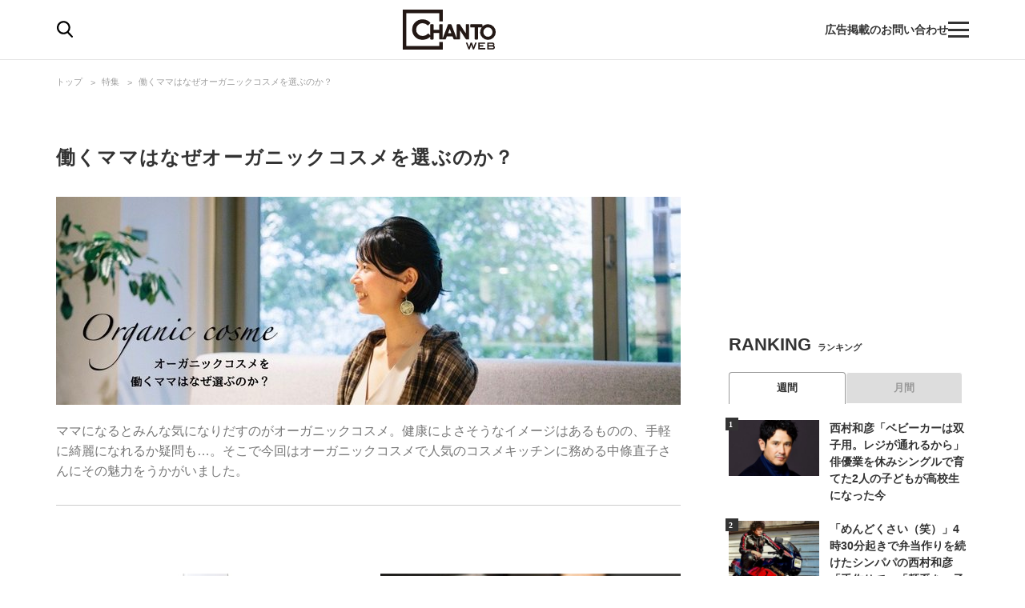

--- FILE ---
content_type: text/html; charset=utf-8
request_url: https://www.google.com/recaptcha/api2/aframe
body_size: 183
content:
<!DOCTYPE HTML><html><head><meta http-equiv="content-type" content="text/html; charset=UTF-8"></head><body><script nonce="_lEAc34Sf4vwWt2GQTPRnA">/** Anti-fraud and anti-abuse applications only. See google.com/recaptcha */ try{var clients={'sodar':'https://pagead2.googlesyndication.com/pagead/sodar?'};window.addEventListener("message",function(a){try{if(a.source===window.parent){var b=JSON.parse(a.data);var c=clients[b['id']];if(c){var d=document.createElement('img');d.src=c+b['params']+'&rc='+(localStorage.getItem("rc::a")?sessionStorage.getItem("rc::b"):"");window.document.body.appendChild(d);sessionStorage.setItem("rc::e",parseInt(sessionStorage.getItem("rc::e")||0)+1);localStorage.setItem("rc::h",'1768366162918');}}}catch(b){}});window.parent.postMessage("_grecaptcha_ready", "*");}catch(b){}</script></body></html>

--- FILE ---
content_type: text/javascript
request_url: https://html-load.com/loader.min.js
body_size: 28582
content:
// 
//# sourceMappingURL=[data-uri]
(function(){function e(n,o){const r=t();return(e=function(e,t){return r[e-=150]})(n,o)}function t(){const e=["XMLHttpRequest.onreadystatechange","entries","test/v1ew/failed",'":[{"id":"',"X-Crc32","unknown","atob-btoa","requestAnimationFrame","hash","html",", cfRay: ","eVw2WmcxcW1ea3pjJ3woWWlvUiI+Rgo=","isBrave","div","stringify","geniee","tagName","document.getElementById","Document","resources://","bGU0OTcxbTVpcnB1a3hqdjNzcTJvOHk2MGduYnp0aHdmYQ==","Integrity check failed: ","error","gpt-vuukle","sendBeacon","as_modal_loaded","HTMLElement","Nm03a3dlM3Fhb2h1NWc0Yno4aQ==",". Phase: ","&request_id=","tcString","childNodes","append","setProperty","getEntriesByType","NmFreWhvcjgwbTM3c2xmdzF2eHA=","IntersectionObserverEntry","pubkey","extra","setIsTcfNeeded","dVY2fSlRJz9Ee1NlQU1YNDtFZg==","querySelectorAll","&host=","adshieldAvgRTT","AdShield API","encodeURI","return this","M2Jwa2ltZnZ4ZTcxNm56b3lydzBxNTI=","getBoundingClientRect","&domain=","cmVzZXJ2ZWQxT3V0cHV0","Range","Element_attributes","aWQ=","async","VzB8N196fXtyb1lraFhMXiUoJy8+TnRRR2d1WlNBNHZV","bWpiMGZldTZseng3a3FoZ29wNGF0ODMxYzkyeXdpcjVu","bWlsYmAjM0JhcV07RFRWP2UuPCAmYw==","android","getElementsByClassName","isNaN","InE0CkozZmtaaGombHRgd0g1MFQ9J2d8KEVQW0ItUVlE",", source length: ","picrew.me","link","setAttribute","responseType","JlhEX1FPaE1ybHRwUjFjNHpHClk=","Invalid protect url prefix: ","X2w8IFZ6cURGOjJnNjF3e2ltKCI3TEFaYS9eaiVcJ0s/","stack","clearInterval","cnlwYQ==","QjggL1k5b11WSENfcDN5dApoVE9OaTVxNklHLXI9Mmcl","cDkxdHp4NGlic2h3ZjNxeWVuNTA2dWdvMm1rdjhscmpjNw==","Jmo8UkRzW1c+YnVrTWBjPzEpCWw=","bmxvYw==","Url","Navigator","javascript:","a2AoNTl3aikie2c+c1xvNlRpQXgKTFA/cWFwdDBdLUl5ZQ==","insertAfter","FontFace","data-src","match","span","innerWidth","String","write","Node_insertBefore","json","polarbyte","as_window_id","/resources/v2/","setAttributeNS","script malformed. source length: ","test/view/passed","_fa_","status code: ","add","XMLHttpRequest","isFirefox","a3luYg==","char must be length 1","div#contents","w2g","width","ing","loader-check","min","attributes","[native code]","children","parseFloat","tags","minutemedia","endpoint","adshield-api","replace","Date.now is not a number","__tcfapi not found within timeout","performance","gpt-nextmillenium","findLastIndex","http","closest","gpt-anymind","constructor","collect","json.parse","ping","reserved1Output","XHlqTUYtZiJSWwlId3hucylwSUMxPTI1OEU5NlBLOkpPCg==","property","query","data","replaceScriptElementAsync","brave","error on contentWindow","dWwyb3cwMWo5enE1OG1mazRjdjM3YWJzeWlndGVoNnhu","Number","output","intersectionRect","enliple","adsinteractive","aditude","gpt-adapex","blN5TkRHJ01qL288VSBsIlFFa21pWDJIe1pZSmg0JT1f","N2d0a3JwYzQ1bndoNmk4amZ2OTNic3lsYXFlem11Mm8xMA==","insertAdjacentHTML","number","https://report.error-report.com/modal?eventId=&error=","bWFHO0ZULmUyY1l6VjolaX0pZzRicC1LVVp5PHdMCl8/","YTI3NGJjbGp0djBvbXc2ejlnNXAxM3VzOGVraHhpcmZx","stopPropagation","toString","Window_fetch","URLSearchParams","Yzc4NjNxYnNtd3k1NG90bmhpdjE=","1047198XDFvID","Failed to decode protect-url: url is empty","SharedStorageWorklet","poster","warn","Response","article",", StatusCode: [","NFdCXTM+CW89bk12Y0thd19yVlI3emxxbSlGcGA6VGdPJw==","coupang-dynamic","document.getElementsByClassName","focus/","URL","7Y6Y7J207KeA66W8IOu2iOufrOyYpOuKlCDspJEg66y47KCc6rCAIOuwnOyDne2WiOyKteuLiOuLpC4g7J6Q7IS47ZWcIOuCtOyaqeydhCDrs7TroKTrqbQgJ+2ZleyduCfsnYQg7YG066at7ZWY7IS47JqULg==","race","em1wYw==","duration","Failed to load script: ","djlhcHlpazYyMzBqNW1sN244YnVxcmYxemdzY2V3eHQ0","evaluate","head","get-computed-style","5tyybQi","gecko/","&message=","exec","document.querySelectorAll","player","no purpose 1 consent","ar-v1","inventory_name","dzFHcD4weUJgNVl0XGU0Ml1eQzNPVVhnYiBufWEnVGZxew==","PerformanceResourceTiming","bottom","JSON","NGJvdjI4c3lxN3hhY2VnNjVmbTA5cnQzbGlobmt1empwMQ==","random","className","purpose","prod","some","geniee-prebid","Y3J4bWpmN3loZ3Q2bzNwOGwwOWl2","as_","innerHeight","728","opt/","nhn","Y3E5ODM0a2h3czJ0cmFnajdmbG55bXU=","filter","Failed to load website due to adblock: ","nextSibling","ZndiaA==","MW53c3I3dms4ZmgwbDN1dDkyamlncXg2ejQ1Y3BibXlv","Zm1qeA==","requestIdleCallback not exists","url","HTMLLinkElement","opera","call","type","EventTarget",'","width":160,"height":600,"position":{"selector":"div#contents","position-rule":"child-0","insert-rule":[]},"original-ads":[{"selector":"div#contents > span#ads"}],"attributes":[]}]}',"getPropertyValue","NodeList","OWptYW53eXF4MHM1NHp1dG82aA==","HTMLImageElement","b2lscjg3dDZnMXFiejVlZjRodnB5Y3VqbXgzbndzMDJrOQ==","&url=","c3hwMlc5IC0zT25TJjdIPXJWNEQ7VFthdyFdTUFJL31MbA==","Invalid reserved state: ","num","trim","consents","getDeviceInfo","tag","Map","eDUwdzRvZTdjanpxOGtyNmk5YWZ0MnAxbmd1bG0zaHlidg==","azk2WUsodi8mSUNtR0IJNWJ6YT9IY1BfMVcgcVJvQS49Cg==","btoa","userAgent","addEventListener","hidden","dataset","setInterval","catch","sping","eDxbeWtZJTEtc0s5X0MwUmFqIzhPTGxdL0h3aHFGVQkz","a3JCSnREKFFsdl4+I1toe1gxOW8mU0VBTS9uIk89IDA1UA==","error on googletag.pubads()","whale","defineProperty","def","adfit","connection","firefox","transferSize","concat","adthrive","script not executed(inline)","RVlmP1JOMmF9V2JVNWVIX3xTdEpv","application/javascript","dXk4b2EyczZnNGozMDF0OWJpcDdyYw==","value","contentDocument","localStorage","href","elem","wrong contentWindow","b3V0cHV0","cachedResultIsInAdIframe","PerformanceEntry","WEVRNSU8Sl9oIy4wZj92ZUs6ewlDdXRqYEJQOE5HVWIp","YmphM3prZnZxbHRndTVzdzY3OG4=","MzZxejBtdjl0bmU3a3dyYTVpMXVqeDI4b3lmc3BjZ2xoNA==","WwllJjVCXlc+MCMKcmJxSTd9LUF8Yw==","ZGdnbg==","text/css","HTMLSourceElement","map","SktqJUlWels8RUgmPUZtaWN1TS46CVMteFBvWnM3CmtB","tcloaded","appendChild","display","img","EventTarget_addEventListener","findIndex","Yml4cXJod245emptNTRvMTJmZTBz","scrollHeight","inventories_key","parse","combo","length","data:","Date.now is not a function","gpt-rubicon","bzVoa203OHVwMnl4d3Z6c2owYXQxYmdscjZlaTQzbmNx","jkl","createObjectURL","indexOf","iterator","safari","bTByeWlxdDgzNjJwMWZhdWxqNHpnaA==","cmVzZXJ2ZWQy","https:","elementFromPoint","QiBjMQkzRlklPGZfYjJsdV44Wk5DeiNHJ3ZXTTdyJlE9","X-Length","currentScript","ZWhvcg==","adshield-native","charset","cache_is_blocking_ads","anymind","forEach","setImmediate","DOMParser","VW4gcHJvYmzDqG1lIGVzdCBzdXJ2ZW51IGxvcnMgZHUgY2hhcmdlbWVudCBkZSBsYSBwYWdlLiBWZXVpbGxleiBjbGlxdWVyIHN1ciBPSyBwb3VyIGVuIHNhdm9pciBwbHVzLg==","revokeObjectURL","Chrome/","Failed to fetch script: ","HTMLFormElement","adsense","width not removed","name","stopImmediatePropagation","aXRoYw==","HTMLScriptElement","cmd","cmVzZXJ2ZWQyT3V0cHV0","Element","Promise","writeln","split","gpt-geniee","setTimeout","728px","toLowerCase","blob:","clearTimeout","209012Mmbeeb","/script/","N3k6eDIxOF1VI05DfW5XYU1Te0w=","document.querySelector","DocumentFragment","originalUrl","close-error-report",", Script-Crc32: ","intersectionRatio","onreadystatechange","server","target","math-random","Failed to get key from: ","czN6Ym85YWhnZjdsazV5MGN1bXJwcW53eDZpNGpldnQy","all","hasAttribute","[data-uri]","https://html-load.com","VHg8V3xYdmN1YkN6LWVrVS8gb2lNCSY6JUlnPjJoe3Nb","eventName","window","child-0","dXNqbDRmaHdicHIzaXl6NXhnODZtOWV2Y243b2swYTIxdA==","endsWith","AdShield API cmd","edge","isInRootIframe","Invalid protect url: ","promise","gpt-interworks","document.getElementsByTagName","abs","readyState","cmVzZXJ2ZWQxSW5wdXQ=","close","onLine","bXRlcWgweXM2MnAxZnhqNTg5cm80YXVuemxpZzNjN3diaw==","fxios/","ZnU2cXI4cGlrd2NueDFhc3RtNDc5YnZnMmV6bG8wM2h5","replaceState","em5iZw==","textContent","gpt-highfivve","status","finally","as-async","sectionChange","responseXML","removeEventListener","string","fetchScript error(status: ","d3IyNzV5b2dzajRrdjAzaXpjbngxdWFxYjhwZmxtNnRo","Version/","contains","document","MessagePort","useractioncomplete","Date.now","http://","HTMLStyleElement","cWJ1dw==","XncgVl8xcWs2OmooImc+aSVlfEwyY0k=","dable-tdn","host","data-query","cmE7TUg3emZBb1EJeFRVaD9uPSFOSks5PHZgNXsjbVsz","cmVzZXJ2ZWQx","document.createElement","responseText","port","copyScriptElement","&type=negotiate_fail","document.hidden","N3VpbDVhM2d4YnJwdHZqZXltbzRjMDl3cXpzNjgybmYx","LklwPnN6SjhFd2FoWU0vdjt5S2M9ZgooW19UIHEzbk9T","Click","gpt-enliple","HTMLMediaElement","gpt-nextmillennium","Array","charCodeAt","reserved2Output","location","insertBefore","str","https://","removeItem","text","innerHTML","getElementById","bzlxemF4dHA0MDZ3a2U3aWIyZzM4Znltdmo1bGNoMW5y","gpt-tdn",'{"type": "tag", "marshalled": "<html></html>"}',"pathname","getWindowId","snigel","core-ads","Tig5fCEvX1JEdjZRKSI4P0wjaFdscjs=","find","reserved2Input","fetchLater","dXl5aw==","ssmas","parseInt","signalStatus",", X-Length: ","ddg/","gpt-publisher","referrer","AdShield API cmd.push result","useragent","Date","prototype","adpushup","http:","idx","shift","d2VneWpwenV4MzhxMmE5dm1pZm90","self","&is_brave=","raptive","isInAdIframe","Y29rcQ==","parentElement","&title=","pubads","sentrySampleRatio","7GRKrSe","traffective","top","test","a2Zwdg==","baseURI","childElementCount","eWJmcQ==","HTMLMetaElement","v7.5.49","fetch","documentElement","gpt-adshield","createElement","<html></html>","isSafari","scribd.com","reverse","src","edg/","YEg7NFN5TUIuCmZ1eG52I1JyUDNFSlEmOVlbTzBjCUNVbw==","scrollX","rel","navigator","response","origin","input","postMessage","setHTMLUnsafe","scrollY","appendScriptElementAsync","domain switch: no src attribute","apply","getTime","srcset","source","style","confirm","lastIndexOf","requestIdleCallback","cGxiaTIxY3hmbW8zNnRuNTB1cQ==","then","function a0Z(e,Z){const L=a0e();return a0Z=function(w,Q){w=w-0xf2;let v=L[w];return v;},a0Z(e,Z);}function a0e(){const eD=['onload','as_','526myoEGc','push','__sa_','__as_ready_resolve','__as_rej','addEventListener','LOADING','XMLHttpRequest','entries','getOwnPropertyDescriptor','_as_prehooked_functions','status','script_onerror','__fr','xhr_defer','href','isAdBlockerDetected','length','then','8fkpCwc','onerror','apply','readyState','_as_prehooked','set','__as_new_xhr_data','Window','catch','charCodeAt','location','document','onreadystatechange','__as_xhr_open_args','_as_injected_functions','DONE','open','toLowerCase','handleEvent','defineProperty','name','54270lMbrbp','__as_is_xhr_loading','prototype','decodeURIComponent','contentWindow','EventTarget','407388pPDlir','__as_xhr_onload','collect','get','call','JSON','setAttribute','Element','btoa','__as_is_ready_state_change_loading','GET','4281624sRJEmx','__origin','currentScript','1433495pfzHcj','__prehooked','1079200HKAVfx','window','error','687boqfKv','fetch','load','1578234UbzukV','function','remove','hostname','adshield'];a0e=function(){return eD;};return a0e();}(function(e,Z){const C=a0Z,L=e();while(!![]){try{const w=-parseInt(C(0x10a))/0x1*(-parseInt(C(0x114))/0x2)+-parseInt(C(0xf7))/0x3+-parseInt(C(0x127))/0x4*(parseInt(C(0x13c))/0x5)+parseInt(C(0x10d))/0x6+parseInt(C(0x105))/0x7+parseInt(C(0x107))/0x8+-parseInt(C(0x102))/0x9;if(w===Z)break;else L['push'](L['shift']());}catch(Q){L['push'](L['shift']());}}}(a0e,0x24a95),((()=>{'use strict';const m=a0Z;const Z={'HTMLIFrameElement_contentWindow':()=>Object[m(0x11d)](HTMLIFrameElement[m(0xf3)],m(0xf5)),'XMLHttpRequest_open':()=>Q(window,m(0x11b),m(0x137)),'Window_decodeURIComponent':()=>Q(window,m(0x12e),m(0xf4)),'Window_fetch':()=>Q(window,m(0x12e),m(0x10b)),'Element_setAttribute':()=>Q(window,m(0xfe),m(0xfd)),'EventTarget_addEventListener':()=>Q(window,m(0xf6),m(0x119))},L=m(0x116)+window[m(0xff)](window[m(0x131)][m(0x123)]),w={'get'(){const R=m;return this[R(0xf9)](),window[L];},'collectOne'(v){window[L]=window[L]||{},window[L][v]||(window[L][v]=Z[v]());},'collect'(){const V=m;window[L]=window[L]||{};for(const [v,l]of Object[V(0x11c)](Z))window[L][v]||(window[L][v]=l());}};function Q(v,l,X){const e0=m;var B,s,y;return e0(0x108)===l[e0(0x138)]()?v[X]:e0(0x132)===l?null===(B=v[e0(0x132)])||void 0x0===B?void 0x0:B[X]:e0(0xfc)===l?null===(s=v[e0(0xfc)])||void 0x0===s?void 0x0:s[X]:null===(y=v[l])||void 0x0===y||null===(y=y[e0(0xf3)])||void 0x0===y?void 0x0:y[X];}((()=>{const e2=m;var v,X,B;const y=W=>{const e1=a0Z;let b=0x0;for(let O=0x0,z=W[e1(0x125)];O<z;O++){b=(b<<0x5)-b+W[e1(0x130)](O),b|=0x0;}return b;};null===(v=document[e2(0x104)])||void 0x0===v||v[e2(0x10f)]();const g=function(W){const b=function(O){const e3=a0Z;return e3(0x113)+y(O[e3(0x131)][e3(0x110)]+e3(0x11e));}(W);return W[b]||(W[b]={}),W[b];}(window),j=function(W){const b=function(O){const e4=a0Z;return e4(0x113)+y(O[e4(0x131)][e4(0x110)]+e4(0x135));}(W);return W[b]||(W[b]={}),W[b];}(window),K=e2(0x113)+y(window[e2(0x131)][e2(0x110)]+e2(0x12b));(X=window)[e2(0x117)]||(X[e2(0x117)]=[]),(B=window)[e2(0x118)]||(B[e2(0x118)]=[]);let x=!0x1;window[e2(0x117)][e2(0x115)](()=>{x=!0x0;});const E=new Promise(W=>{setTimeout(()=>{x=!0x0,W();},0x1b5d);});function N(W){return function(){const e5=a0Z;for(var b=arguments[e5(0x125)],O=new Array(b),z=0x0;z<b;z++)O[z]=arguments[z];return x?W(...O):new Promise((k,S)=>{const e6=e5;W(...O)[e6(0x126)](k)[e6(0x12f)](function(){const e7=e6;for(var f=arguments[e7(0x125)],q=new Array(f),A=0x0;A<f;A++)q[A]=arguments[A];E[e7(0x126)](()=>S(...q)),window[e7(0x118)][e7(0x115)]({'type':e7(0x10b),'arguments':O,'errArgs':q,'reject':S,'resolve':k});});});};}const I=W=>{const e8=e2;var b,O,z;return e8(0x101)===(null===(b=W[e8(0x134)])||void 0x0===b?void 0x0:b[0x0])&&0x0===W[e8(0x11f)]&&((null===(O=W[e8(0x134)])||void 0x0===O?void 0x0:O[e8(0x125)])<0x3||!0x1!==(null===(z=W[e8(0x134)])||void 0x0===z?void 0x0:z[0x2]));},M=()=>{const e9=e2,W=Object[e9(0x11d)](XMLHttpRequest[e9(0xf3)],e9(0x133)),b=Object[e9(0x11d)](XMLHttpRequest[e9(0xf3)],e9(0x12a)),O=Object[e9(0x11d)](XMLHttpRequestEventTarget[e9(0xf3)],e9(0x128)),z=Object[e9(0x11d)](XMLHttpRequestEventTarget[e9(0xf3)],e9(0x112));W&&b&&O&&z&&(Object[e9(0x13a)](XMLHttpRequest[e9(0xf3)],e9(0x133),{'get':function(){const ee=e9,k=W[ee(0xfa)][ee(0xfb)](this);return(null==k?void 0x0:k[ee(0x103)])||k;},'set':function(k){const eZ=e9;if(x||!k||eZ(0x10e)!=typeof k)return W[eZ(0x12c)][eZ(0xfb)](this,k);const S=f=>{const eL=eZ;if(this[eL(0x12a)]===XMLHttpRequest[eL(0x136)]&&I(this))return this[eL(0x100)]=!0x0,E[eL(0x126)](()=>{const ew=eL;this[ew(0x100)]&&(this[ew(0x100)]=!0x1,k[ew(0xfb)](this,f));}),void window[eL(0x118)][eL(0x115)]({'type':eL(0x122),'callback':()=>(this[eL(0x100)]=!0x1,k[eL(0xfb)](this,f)),'xhr':this});k[eL(0xfb)](this,f);};S[eZ(0x103)]=k,W[eZ(0x12c)][eZ(0xfb)](this,S);}}),Object[e9(0x13a)](XMLHttpRequest[e9(0xf3)],e9(0x12a),{'get':function(){const eQ=e9;var k;return this[eQ(0x100)]?XMLHttpRequest[eQ(0x11a)]:null!==(k=this[eQ(0x12d)])&&void 0x0!==k&&k[eQ(0x12a)]?XMLHttpRequest[eQ(0x136)]:b[eQ(0xfa)][eQ(0xfb)](this);}}),Object[e9(0x13a)](XMLHttpRequestEventTarget[e9(0xf3)],e9(0x128),{'get':function(){const ev=e9,k=O[ev(0xfa)][ev(0xfb)](this);return(null==k?void 0x0:k[ev(0x103)])||k;},'set':function(k){const el=e9;if(x||!k||el(0x10e)!=typeof k)return O[el(0x12c)][el(0xfb)](this,k);const S=f=>{const er=el;if(I(this))return this[er(0xf2)]=!0x0,E[er(0x126)](()=>{const eX=er;this[eX(0xf2)]&&(this[eX(0xf2)]=!0x1,k[eX(0xfb)](this,f));}),void window[er(0x118)][er(0x115)]({'type':er(0x122),'callback':()=>(this[er(0xf2)]=!0x1,k[er(0xfb)](this,f)),'xhr':this});k[er(0xfb)](this,f);};S[el(0x103)]=k,O[el(0x12c)][el(0xfb)](this,S);}}),Object[e9(0x13a)](XMLHttpRequestEventTarget[e9(0xf3)],e9(0x112),{'get':function(){const eB=e9;return z[eB(0xfa)][eB(0xfb)](this);},'set':function(k){const es=e9;if(x||!k||es(0x10e)!=typeof k)return z[es(0x12c)][es(0xfb)](this,k);this[es(0xf8)]=k,this[es(0x119)](es(0x109),S=>{const ey=es;I(this)&&window[ey(0x118)][ey(0x115)]({'type':ey(0x122),'callback':()=>{},'xhr':this});}),z[es(0x12c)][es(0xfb)](this,k);}}));};function P(W){return function(){const eg=a0Z;for(var b=arguments[eg(0x125)],O=new Array(b),z=0x0;z<b;z++)O[z]=arguments[z];return this[eg(0x134)]=O,W[eg(0x129)](this,O);};}function Y(W,b,O){const et=e2,z=Object[et(0x11d)](W,b);if(z){const k={...z,'value':O};delete k[et(0xfa)],delete k[et(0x12c)],Object[et(0x13a)](W,b,k);}else W[b]=O;}function D(W,b,O){const ej=e2,z=W+'_'+b,k=w[ej(0xfa)]()[z];if(!k)return;const S=ej(0x108)===W[ej(0x138)]()?window:ej(0x132)===W?window[ej(0x132)]:ej(0xfc)===W?window[ej(0xfc)]:window[W][ej(0xf3)],f=function(){const eK=ej;for(var A=arguments[eK(0x125)],U=new Array(A),F=0x0;F<A;F++)U[F]=arguments[F];try{const J=j[z];return J?J[eK(0xfb)](this,k,...U):k[eK(0xfb)](this,...U);}catch(G){return k[eK(0xfb)](this,...U);}},q=O?O(f):f;Object[ej(0x13a)](q,ej(0x13b),{'value':b}),Object[ej(0x13a)](q,ej(0x106),{'value':!0x0}),Y(S,b,q),window[ej(0x117)][ej(0x115)](()=>{const ex=ej;window[ex(0x111)]&&!window[ex(0x111)][ex(0x124)]&&S[b]===q&&Y(S,b,k);}),g[z]=q;}window[K]||(w[e2(0xf9)](),D(e2(0x11b),e2(0x137),P),D(e2(0xfe),e2(0xfd)),D(e2(0x12e),e2(0x10b),N),(function(){const eN=e2,W=(z,k)=>new Promise((S,f)=>{const eE=a0Z,[q]=k;q[eE(0x121)]?f(k):(E[eE(0x126)](()=>f(k)),z[eE(0x119)](eE(0x10c),()=>S()),window[eE(0x118)][eE(0x115)]({'type':eE(0x120),'reject':()=>f(k),'errArgs':k,'tag':z}));}),b=Object[eN(0x11d)](HTMLElement[eN(0xf3)],eN(0x128));Object[eN(0x13a)](HTMLElement[eN(0xf3)],eN(0x128),{'get':function(){const eI=eN,z=b[eI(0xfa)][eI(0xfb)](this);return(null==z?void 0x0:z[eI(0x103)])||z;},'set':function(z){const eo=eN;var k=this;if(x||!(this instanceof HTMLScriptElement)||eo(0x10e)!=typeof z)return b[eo(0x12c)][eo(0xfb)](this,z);const S=function(){const ei=eo;for(var f=arguments[ei(0x125)],q=new Array(f),A=0x0;A<f;A++)q[A]=arguments[A];return W(k,q)[ei(0x12f)](U=>z[ei(0x129)](k,U));};S[eo(0x103)]=z,b[eo(0x12c)][eo(0xfb)](this,S);}});const O=EventTarget[eN(0xf3)][eN(0x119)];EventTarget[eN(0xf3)][eN(0x119)]=function(){const eM=eN;for(var z=this,k=arguments[eM(0x125)],S=new Array(k),f=0x0;f<k;f++)S[f]=arguments[f];const [q,A,...U]=S;if(x||!(this instanceof HTMLScriptElement)||eM(0x109)!==q||!(A instanceof Object))return O[eM(0xfb)](this,...S);const F=function(){const eP=eM;for(var J=arguments[eP(0x125)],G=new Array(J),H=0x0;H<J;H++)G[H]=arguments[H];return W(z,G)[eP(0x12f)](T=>{const eY=eP;eY(0x10e)==typeof A?A[eY(0x129)](z,T):A[eY(0x139)](...T);});};O[eM(0xfb)](this,q,F,...U);};}()),M(),window[K]=!0x0);})());})()));","wp-data","1589784dhicdK","eval","randomize","bnh6bg==","AS-ENCODED-VAL","OTF5c3hlOGx1b3JuNnZwY2l3cQ==","object","rtt","TkduRThhX3kuRmpZTz00dzNdcDc=","cultureg","Timed out waiting for consent readiness","statusText","visualViewport","true","ybar","HTMLIFrameElement","MyV0CXsycmNrZnlYUl0/TksmL0ZndztUU01tbi03X2lVLg==","loader","aW5wdXQ=","hostname","as-empty-bidder","function a0v(F,v){const h=a0F();return a0v=function(L,H){L=L-0x85;let E=h[L];return E;},a0v(F,v);}function a0F(){const y=['length','includes','removeEventListener','99DdfTHL','message','426867skijjn','926090UmJmXE','5618020JaGBio','forEach','delete','9152640ERdRZO','get','c3RyaW5n','setTimeout','handleEvent','eval','requestIdleCallback','399064oRTnwg','168YhZGAx','test','requestAnimationFrame','error','call','set','addEventListener','filter','load','61678oqLYfA','setInterval','ZnVuY3Rpb24','prototype','click','3732384LyVUeN','27bKBjKK','slice'];a0F=function(){return y;};return a0F();}(function(F,v){const i=a0v,h=F();while(!![]){try{const L=-parseInt(i(0x94))/0x1+parseInt(i(0x9e))/0x2*(parseInt(i(0x86))/0x3)+-parseInt(i(0xa3))/0x4+parseInt(i(0x89))/0x5+parseInt(i(0x8d))/0x6+parseInt(i(0x88))/0x7*(parseInt(i(0x95))/0x8)+-parseInt(i(0xa4))/0x9*(parseInt(i(0x8a))/0xa);if(L===v)break;else h['push'](h['shift']());}catch(H){h['push'](h['shift']());}}}(a0F,0xf2094),((()=>{const G=a0v,F=(E,B)=>typeof E===B,v=atob(G(0xa0)),h=atob(G(0x8f));if(!F(h,h))return;{const E=RegExp[G(0xa1)][G(0x96)];RegExp[G(0xa1)][G(0x96)]=function(B){const g=G;return E[g(0x99)](this,B);};}[G(0x97),G(0x93),G(0x9f),G(0x90)][G(0x9c)](B=>window[B])[G(0x8b)](B=>window[B]=H(window[B],B)),EventTarget[G(0xa1)][G(0x9b)]=H(EventTarget[G(0xa1)][G(0x9b)],G(0x9b),0x1),EventTarget[G(0xa1)][G(0x85)]=H(EventTarget[G(0xa1)][G(0x85)],G(0x85),0x1);const L=new Map();function H(B,u){const P=G;let p=arguments[P(0xa6)]>0x2&&void 0x0!==arguments[0x2]?arguments[0x2]:0x0;return function(){const o=P;for(var S=arguments[o(0xa6)],K=new Array(S),N=0x0;N<S;N++)K[N]=arguments[N];const Q=K[o(0xa5)](0x0,p),Y=K[p],b=K[o(0xa5)](p+0x1);if(!Y)return B[o(0x99)](this,...K);if(o(0x9f)!==u&&o(0x90)!==u&&!F(Y,v)&&!F(Y[o(0x91)],v))return B[o(0x99)](this,...K);let f=null;if(o(0x9b)===u||o(0x85)===u){const I=[o(0x9d),o(0x98),o(0x87),o(0xa2)],J=Q[0x0];if(!I[o(0xa7)](J))return B[o(0x99)](this,...K);L[o(0x8e)](this)||L[o(0x9a)](this,new Map()),L[o(0x8e)](this)[o(0x8e)](J)||L[o(0x8e)](this)[o(0x9a)](J,new Map()),f=L[o(0x8e)](this)[o(0x8e)](J)[o(0x8e)](Y);}if(f=f||function(){const W=o;for(var x=arguments[W(0xa6)],X=new Array(x),m=0x0;m<x;m++)X[m]=arguments[m];return F(Y,v)?Y[W(0x99)](this,...X):F(Y,h)?window[W(0x92)](Y):F(Y[W(0x91)],v)?Y[W(0x91)][W(0x99)](Y,...X):void 0x0;},o(0x9b)===u){const x=Q[0x0];L[o(0x8e)](this)[o(0x8e)](x)[o(0x9a)](Y,f);}else{if(o(0x85)===u){const X=Q[0x0],m=L[o(0x8e)](this)[o(0x8e)](X)[o(0x8e)](Y)||Y;return L[o(0x8e)](this)[o(0x8e)](X)[o(0x8c)](Y),B[o(0x99)](this,...Q,m,...b);}}return B[o(0x99)](this,...Q,f,...b);};}})()));","bkVlSkthLjpQe0E7eDBVTCI0J1hGbXx9d2Z2elEjN1pTKA==","setItem","body","undefined","outerWidth","adingo","charAt","HTMLAnchorElement","eDI5aGI4cHd2c2lsY21xMDY1dDQzN3JueXVvMWpmemtl","script","ariaLabel","c204ZmtocndhOTR5MGV1cGoybnEx","NWY7VnQicURMQjkxJ20KfT9SNlMoWiNBYEpyMEhRbEtQKQ==","fromEntries","overflow","string-try-catch","getAttribute","alt","gpt-adsinteractive","as_domain","S1ppe140PG0iNSdjJQpYTHVyeXBxQThbZUl3LURSfGtiQg==","POST","contentWindow","samsungbrowser","pagehide","aXZtc2xyNDhhY2Uzem9rZ3h0MTBiNnA=","cadmus script blocked","Node_appendChild","aG5bUlhtfERPSC86LkVWS0o7NH1TVQ==","Element_setAttribute","isArray","Blob","Function","check","edgios","gpt-adpushup","isGecko","resolve","tel:","freestar","gpt-firstimpression","UserAgent","addModule","xhr.onreadystatechange not set","right","searchParams","gpt-clickio","headers","flatMap","parseFromString","atob","remove","insertAdjacentElement","encodedBodySize","MWtvaG12NHJsMDgzNjJhaXA3ZmpzNWN0YnF5Z3p3eG5l","regexp-test","edl","search","document - find element","crios","about:","title","resource","azUyM3RscHplcXZzMHlqaDgxb2d1YTZ3bmJyN2M5bWY0aQ==","CSSStyleDeclaration.set/get/removeProperty","bml1ZTh0bXlhY2ozbDkxcTY1Znhid3pydjdwbzJnazQw","content","@@toPrimitive must return a primitive value.","Error","Worker","left","initial","cookie","decodeURI","profile","Py0wOHRQKEpIMUVHeyVbaiZzIiBENWs=","getAttributeNames","Loader aborted: ","reduce","sleipnir/","eTkzcmZ0czdseHE4dmtnamVuNW0waTZ3emhhcDF1Y2Iybw==","fXFCPHpgUFpbWUg6MHNqdmFPcA==","push","UWpeIE5DVXY1NGxlIlZNbV8zMEdM","62732AxMzWN","from","Nm52OGNqZ3picXMxazQ5d2x4NzUzYWU=","none","(function(){","Window_decodeURIComponent","toPrimitive","scrollX,Y","Element.remove","tri","__gpp not found within timeout","Headers","__sa_","frameElement","})()","width: 100vw; height: 100vh; z-index: 2147483647; position: fixed; left: 0; top: 0;","CSSStyleDeclaration","MUVIYi58dT9wKHFmUGl0eSdyNk8lCXc9XTlCSlJEOzo4aw==","script not executed(blob)","recovery","/view","Math","RegExp","createContextualFragment","dmJybDRzN3U5ZjhuejVqcHFpMG13dGU2Y3loYWcxM294","promise tainted","Cf-Ray","token=","object-keys","wrong googletag.pubads()","innerText","now","document.classList.contains","Forcepoint","calculatorsoup.com","fuse","aTtVaidbPHciRFQwbFpMZ1M4ZiNoeHNNVn10eTpFLSlg","eventStatus","gpt-andbeyond","version","mezzomedia","Window",", body: ","KAlFSENfO3MvLldnTmZWbCB6OU1ZaFF9VGo6SkZVUykj","max","adlib","data-sdk","https://cadmus.script.ac","last_bfa_at","&error=","cssText","Node_baseURI","gpt-minutemedia","domain switched","function","get","eX1YV11PJkdsL0N0KXNZQjgtYkY0UgpEJ3BTRTBcdS5aUA==","matchAll","element-tagName","as-revalidator","data-resource","), url: ","bTg5NjFxd3pnaHUyN3hlb2FwbjNrNWlsdnJmamM0c3l0MA==","fGAJJ1JxajZDTldIXUk4c3g3dTNm","floor","246543xtSLim","VGhlcmUgd2FzIGEgcHJvYmxlbSBsb2FkaW5nIHRoZSBwYWdlLiBQbGVhc2UgY2xpY2sgT0sgdG8gbGVhcm4gbW9yZS4=","ZmthZA==","Object","KHIlOTZqVks3e2tQCWdEaE9jRnMnMTtNIkl1UVoveXFB","action","load","yahoo-mail-v1","Script","worldhistory.org","string-api","message","as_loader_version","hostage","eDhiM2xuMWs5bWNlaXM0dTB3aGpveXJ6djVxZ3RhcGYyNw==","getOwnPropertyDescriptor","a24xZWhvNmZqYnI0MHB4YzlpMnE=","frames","e2VGJU9YclEyPm5wM0pOXTQ3dQ==","#as_domain","replaceChild","N3o+Z317L1cjYGNbWlQmc0k8Mi1oYUtYWW4Kbyl4U0ZB","delete","eXB3engydXNtOG9nNXE3NHRhbmxiNnJpM3ZjZWhqOWtmMQ==","adshield","tpmn","document.classList.remove not work","cWdwazM3NW50bDhqdzlybXgyaTBoYzF6dXY0b2J5NnNlZg==","nthChildOf","c3ZtbQ==","ZW93NXJmbHVxOHg0emdqNzBwMTNjaTZtaDJzOXRua2Fidg==","element-attributes","CSSStyleSheet","decodeURIComponent","393330RDJIIW","querySelector","width not set properly","_isTcfNeeded","MessageEvent","document.head.appendChild, removeChild, childNodes","reserved1Input","PEdjcE9JLwl6QVglNj85byByLmJtRlJpZT5Lc18pdjtWdQ==","protocol","getItem","log","XnpHW3dtCkNgPThCdj48Jl0wOlQgTCNweDNYbGktbikuNA==","/resources/","iframe","CrOS","cmVzZXJ2ZWQySW5wdXQ=","fromCharCode","PTZhMEc+UE9vMzdudj94JjFgXTJ0","ghi","reload","parent","responseURL","scrollWidth","loading",".js","isSleipnir","Clean.io Inc.","document.documentElement.clientWidth, clientHeight","Element_innerHTML","TopLevelCss","Event","DOMTokenList","script:","getElementsByTagName","https://report.error-report.com/modal?eventId=&error=Vml0YWwgQVBJIGJsb2NrZWQ%3D&domain=","includes","chrome","Jm0yR1Q1SXJQIiAuQihvPTppZ2JKcFduejd0Y3ZOWmA+Cg==","removeChild","ZT9gM0FVPDJaWzsJaUpFRlYnfFBhOFQ1ai0udiA6cSNIKQ==","boundingClientRect","https://report.error-report.com/modal?","HTMLVideoElement","/report?","ar-yahoo-v1","TlhHdDU9fV1iSWtoKThUPnAtfGVXcw==","Failed to execute packing script","AdShield API cmd.push","removeAttribute","MG96dXBrcng2cWp3bnlnbDM0bTdpOXRoMWY4djJiZWM1","version=","Firefox/","httpEquiv","set","dable","Element_getAttribute","open","send","ABCDEFGHIJKLMNOPQRSTUVWXYZabcdefghijklmnopqrstuvwxyz","b3U3ZXJjdnc5bDAxeWdobmZpcDY4NWJ6eHF0YWszc2ptNA==","document - link element","gpt-ima-adshield","(E2) Invalid protect url: ","outerHeight","], X-Crc32: ","can't access document.hidden","removeProperty","naver","NW52MWllZ3phMjY5anU4c29reTA0aDNwN3JsdGN4bWJx","cXhuNml1cDNvdDhnejdmbGN3MDlieQ==","trident","__gpp","Rzc1MmVgTFh4J1ptfTk8CXs/Rg==","api","stylesheet","height","NzRoZnZidGNqMmVyb2EwdWw1Nnl3M2lucXhrZ3A5bTF6cw==","MHQ4a2JmMjZ1ejlzbWg3MTRwY2V4eQ==","History","resources-v2://","configIndex","_as_req","base64 failed","__tcfapi","srcdoc","gpt-adingo","teads","aXJycg==","alert","aXp4c29tcWgzcDhidmdhNDl3N2Z5MnRsdWM2ZTVuMDFy","googletag","cXA1cjg0Mnljdnhqb3diYXo3dWh0czlnazZpMGVtbjEzZg==","outerHTML","sdkVersion","dmtkcw==","adshieldMaxRTT","slice","eventId=","UUNBQlYiXSMwamImV282dDpVdWlIZzFyUEQ0JSlSbE5rLQ==","symplr","VHNwektcVnZMMzkpOlBSYTh4Oy51ZyhgdD93XTZDT2ZGMQ==","cGhtMjF2OWN3NGI3M3lnbG5meG90YXpzdWo4cXJrNjUwaQ==","IFrame","keyval","opr","papi","isSamsungBrowser","M2M1MWdvcTQwcHphbDlyNnh1dnRrZXkyc3duajdtaWhi","_as_res","6269976lsKpWn","can't access user-agent","symbol","keys","language","attributionSrc","abc","as-extra","Node","listenerId","reject","insertRule","players","parentNode","reserved1","div#contents > span#ads","ODk1dDdxMWMydmVtZnVrc2w2MGh5empud28zNGJ4cGdp","debug",'{"apply-ratio":1,"',"matches","mailto:","reserved2","fetchScript error(script malformed), url: ","try-catch","Css","eDVBOGhFOT0KUUcxIkN1SidvVihJKT5sYlc0RCNlIEw2","replaceSync","isInIframe","encodeURIComponent","classList","utf-8","pubstack","alphaStr","join","getComputedStyle","dispatchEvent","getGPPData","startsWith","ME5tfXViQzlMNmt7Nygibng+cz1Lb11JQncveVNnZiVX","gpt-funke","O2ZlUVhcLk54PHl9MgpVOWJJU0wvNmkhWXUjQWh8Q15a"];return(t=function(){return e})()}(function(){const n=e,o=t();for(;;)try{if(143068===parseInt(n(488))/1+parseInt(n(1011))/2+parseInt(n(522))/3+parseInt(n(423))/4*(-parseInt(n(853))/5)+-parseInt(n(831))/6*(-parseInt(n(273))/7)+parseInt(n(317))/8+-parseInt(n(631))/9)break;o.push(o.shift())}catch(e){o.push(o.shift())}})(),(()=>{"use strict";const t=e;var n={};n.g=function(){const t=e;if(t(323)==typeof globalThis)return globalThis;try{return this||new Function(t(718))()}catch(e){if(t(323)==typeof window)return window}}();const o=t=>{const n=e;let o=0;for(let e=0,r=t[n(963)];e<r;e++)o=(o<<5)-o+t[n(226)](e),o|=0;return o},r=class{static[t(372)](){const e=t;var n,r;let i=arguments[e(963)]>0&&void 0!==arguments[0]?arguments[0]:e(442),c=!(arguments[e(963)]>1&&void 0!==arguments[1])||arguments[1];const a=Date[e(454)](),s=a-a%864e5,l=s-864e5,d=s+864e5,u=e(874)+o(i+"_"+s),m=e(874)+o(i+"_"+l),f=e(874)+o(i+"_"+d);return u===m||u===f||m===f||!(null!==(n=null!==(r=window[u])&&void 0!==r?r:window[m])&&void 0!==n?n:window[f])&&(c&&(window[u]=!0,window[m]=!0,window[f]=!0),!0)}};function i(e){const n=t;return(i=n(477)==typeof Symbol&&n(633)==typeof Symbol[n(971)]?function(e){return typeof e}:function(e){const t=n;return e&&t(477)==typeof Symbol&&e[t(799)]===Symbol&&e!==Symbol[t(258)]?t(633):typeof e})(e)}function c(n,o,r){const c=t;return a=function(t){const n=e;if(n(323)!=i(t)||!t)return t;var o=t[Symbol[n(429)]];if(void 0!==o){var r=o[n(890)](t,n(195));if(n(323)!=i(r))return r;throw new TypeError(n(406))}return String(t)}(o),(o=c(633)==i(a)?a:a+"")in n?Object[c(922)](n,o,{value:r,enumerable:!0,configurable:!0,writable:!0}):n[o]=r,n;var a}const a=8e3;class s{static[t(711)](e){this[t(525)]=e}static[t(478)](e){const n=t;let o=!(arguments[n(963)]>1&&void 0!==arguments[1])||arguments[1],r=arguments[n(963)]>2&&void 0!==arguments[2]?arguments[2]:n(936);try{return o&&(e=l(e)),window[r][n(531)](e)}catch(e){return""}}static[t(575)](n,o){const r=t;let i=!(arguments[r(963)]>2&&void 0!==arguments[2])||arguments[2],c=arguments[r(963)]>3&&void 0!==arguments[3]?arguments[3]:r(936);try{if(i&&(n=l(n)),!this[r(525)])return window[c][r(340)](n,o);(async function(){const t=r,{enableGpp:i=!1}={},s=await function(){const{tcfTimeoutMs:t=a,requireTcString:n=!0}={};return new Promise((async(o,r)=>{const i=e;try{var c,s;await function(){const t=e;let n=arguments[t(963)]>0&&void 0!==arguments[0]?arguments[0]:a;return new Promise(((e,o)=>{const r=t,i=Date[r(454)](),c=()=>{const t=r;t(477)!=typeof window[t(605)]?Date[t(454)]()-i>n?o(new Error(t(792))):setTimeout(c,50):e(window[t(605)])};c()}))}(t);let l=!1;const d=e=>!(!e||i(952)!==e[i(460)]&&i(202)!==e[i(460)]||n&&!e[i(702)]),u=(e,t)=>{const n=i;if(t&&!l&&d(e)){l=!0;try{var r,c;null===(r=(c=window)[n(605)])||void 0===r||r[n(890)](c,n(194),2,(()=>{}),e[n(640)])}catch{}o(e)}};null===(c=(s=window)[i(605)])||void 0===c||c[i(890)](s,i(912),2,u),setTimeout((()=>{l||r(new Error(i(327)))}),t)}catch(e){r(e)}}))}();if(!function(t){const n=e;var o,r;return!!(null!==(o=null===(r=t[n(869)])||void 0===r?void 0:r[n(904)])&&void 0!==o?o:{})[1]}(s))throw new Error(t(859));let l;if(i)try{l=await function(){const e=t;let n=arguments[e(963)]>0&&void 0!==arguments[0]?arguments[0]:6e3;return new Promise(((t,o)=>{const r=e,i=Date[r(454)](),c=()=>{const e=r;e(477)!=typeof window[e(593)]?Date[e(454)]()-i>n?o(new Error(e(433))):setTimeout(c,50):(()=>{const n=e;try{var o,r,i,c;null===(o=(r=window)[n(593)])||void 0===o||o[n(890)](r,n(912),((e,o)=>{const r=n;o&&e&&(r(192)===e[r(165)]||r(250)===e[r(165)])&&t(e)})),null===(i=(c=window)[n(593)])||void 0===i||i[n(890)](c,n(667),((e,o)=>{o&&e&&t({eventName:n(410),data:e})}))}catch{}})()};c()}))}()}catch(e){console[t(835)](e)}return{result:await Promise[t(376)]((e=>{const r=t;let{tcData:i,gppInfo:a}=e;window[c][r(340)](n,o)})({tcData:s,gppInfo:l})),tcData:s,gppInfo:l}})()[r(916)]((e=>{}))}catch(e){}}static[t(390)](e){const n=t;let o=!(arguments[n(963)]>1&&void 0!==arguments[1])||arguments[1],r=arguments[n(963)]>2&&void 0!==arguments[2]?arguments[2]:n(936);try{return o&&(e=l(e)),window[r][n(232)](e)}catch(e){}}}c(s,t(525),!1);const l=e=>""[t(928)](window[t(228)][t(209)],t(769))[t(928)](btoa(e));class d{static[t(684)](){const e=t;try{if(null!=window[e(296)][e(809)]&&e(684)===window[e(296)][e(809)][e(684)][e(995)])return!0}catch(e){}return!1}static[t(288)](){const e=t;try{if(d[e(684)]())return!1;const t=navigator[e(911)][e(1008)](),n=[e(972)];return![e(558),e(171),e(292),e(626),e(889),e(877),e(592),e(398),e(926),e(921),e(252),e(589),e(373)][e(871)]((n=>t[e(557)](n)))&&n[e(871)]((n=>t[e(557)](n)))}catch(e){}return!1}static[t(773)](){const e=t;try{if(d[e(684)]())return!1;const t=navigator[e(911)][e(1008)]();if(t[e(557)](e(842))||t[e(557)](e(183)))return!0;const n=[e(926)];return![e(558),e(171),e(292),e(626),e(889),e(877),e(592),e(398),e(921),e(252),e(589),e(373)][e(871)]((n=>t[e(557)](n)))&&n[e(871)]((n=>t[e(557)](n)))}catch(e){}return!1}static[t(628)](){const e=t;try{const t=navigator[e(911)][e(1008)]();return t[e(557)](e(730))&&t[e(557)](e(362))}catch(e){}return!1}static[t(547)](){const e=t;try{return navigator[e(911)][e(1008)]()[e(557)](e(418))}catch(e){}return!1}static[t(375)](){const e=t;return navigator[e(911)][e(1008)]()[e(557)](e(854))}}const u=(e,n)=>{const o=t;if(o(195)!=typeof e||o(195)!=typeof n)return!1;const r=e[o(963)],i=n[o(963)];if(0===r&&0===i)return!0;if(0===r)return!1;if(0===i)return!0;if(r<i)return!1;for(let t=0;t<e[o(963)];t++)if(e[t]===n[0]){let r=!0;for(let i=1;i<n[o(963)];i++)if(!e[t+i]||e[t+i]!==n[i]){r=!1;break}if(r)return!0}return!1},m=(e,n)=>{const o=t;if(o(195)!=typeof e||o(195)!=typeof n)return-1;const r=e[o(963)],i=n[o(963)];if(0===r&&0===i)return-1;if(0===r)return-1;if(0===i)return-1;if(r<i)return-1;for(let t=0;t<e[o(963)];t++)if(e[t]===n[0]){let r=!0;for(let i=1;i<n[o(963)];i++)if(!e[t+i]||e[t+i]!==n[i]){r=!1;break}if(r)return t}return-1},f=e=>{const n=t,o=navigator[n(911)],r=m(o,e);if(-1===r)return-1;let i="";for(let t=r+e[n(963)];t<o[n(963)];t++){const e=o[n(226)](t);if(e<48||e>57)break;i+=o[t]}return parseInt(i)||-1},w={HTMLIFrameElement_contentWindow:()=>Object[t(503)](HTMLIFrameElement[t(258)],t(361)),XMLHttpRequest_open:()=>h(window,t(772),t(578)),Window_decodeURIComponent:()=>h(window,t(464),t(521)),Window_fetch:()=>h(window,t(464),t(283)),Element_setAttribute:()=>h(window,t(1001),t(737)),EventTarget_addEventListener:()=>h(window,t(892),t(912))},x=t(435)+window[t(910)](window[t(228)][t(937)]),p={get(){return this[t(800)](),window[x]},collectOne(e){window[x]=window[x]||{},window[x][e]||(window[x][e]=w[e]())},collect(){const e=t;window[x]=window[x]||{};for(const[t,n]of Object[e(673)](w))window[x][t]||(window[x][t]=n())}};function h(e,n,o){const r=t;var i,c,a;return r(166)===n[r(1008)]()?e[o]:r(200)===n?null===(i=e[r(200)])||void 0===i?void 0:i[o]:r(865)===n?null===(c=e[r(865)])||void 0===c?void 0:c[o]:null===(a=e[n])||void 0===a||null===(a=a[r(258)])||void 0===a?void 0:a[o]}const g={appendChild:Node[t(258)][t(953)],insertBefore:Node[t(258)][t(229)]};function v(e,n){const o=t;n[o(882)]?g[o(229)][o(890)](n[o(269)],e,n[o(882)]):g[o(953)][o(890)](n[o(644)],e)}function b(e){const n=t;g[n(953)][n(890)](document[n(851)],e)}function y(e){const n=t,o=document[n(286)](e[n(688)]);for(const t of e[n(415)]())o[n(737)](t,e[n(355)](t));return o[n(187)]=e[n(187)],o}function E(e,n){const o=t;return n?(n[o(668)]("?")&&(n=n[o(618)](1)),e[o(557)]("?")?e+"&"+n:e+"?"+n):e}function T(){const e=t;try{const t=[65,66,67,68,69,70,71,72,73,74,75,76,77,78,79,80,81,82,83,84,85,86,87,88,89,90],n=["A","B","C","D","E","F","G","H","I","J","K","L","M","N","O","P","Q","R","S","T","U","V","W","X","Y","Z"];for(let o=0;o<26;o++)if(String[e(538)](t[o])!==n[o]||n[o][e(226)](0)!==t[o])return!1}catch(e){return!1}return!0}let M="",_=t(163);try{var N;M=null!==(N=document[t(979)][t(355)](t(469)))&&void 0!==N?N:t(677);const e=document[t(979)][t(355)](t(755))||document[t(979)][t(355)](t(291));e&&(_=new URL(e,window[t(228)][t(937)])[t(298)])}catch(e){}const W={version:t(282),sdkVersion:M,endpoint:_,env:t(870),debug:!1,sentrySampleRatio:.05},L={idx:e=>Math[t(487)](Math[t(867)]()*e),elem:function(e){const n=t;return e[this[n(261)](e[n(963)])]},num:function(e,n){const o=t;return Math[o(487)](Math[o(867)]()*(n-e))+e},alphaStr:function(e,n){const o=t,r=e+this[o(902)](0,n-e),i=[];for(let e=0;e<r;++e)i[o(421)](o(580)[o(345)](this[o(902)](0,52)));return i[o(664)]("")},className:function(){return this[t(663)](5,15)}};function S(e){const n=t;return e?A[n(244)]((t=>t.id===e)):W[n(648)]?H[0]:L[n(938)](H)}function I(e){const n=t,o=[n(725),n(335),n(940),n(212),n(179),n(722),n(974),n(537),n(1e3)],r={};for(let t=0;t<o[n(963)];t++){const i=e[t];r[atob(o[t])]=n(195)==typeof i?atob(i):i}return r}const H=[[t(280),t(671),t(393),117,t(839),t(908),57,t(414),t(719)],[t(320),t(951),t(236),117,t(862),t(515),115,t(243),t(364)],[t(277),t(211),t(647),97,t(479),t(898),114,t(207),t(425)],[t(885),t(943),t(184),106,t(900),t(866),53,t(683),t(879)]][t(950)]((e=>I(e))),k=[[t(846),t(220),t(590),119,t(620),t(692),102,t(594),t(313)],[t(883),t(656),t(197),57,t(333),t(419),101,t(420),t(699)],[t(206),t(459),t(629),102,t(909),t(182),56,t(506),t(896)],[t(748),t(918),t(571),97,t(559),t(598),115,t(712),t(322)],[t(774),t(669),t(825),121,t(561),t(518),110,t(739),t(830)],[t(247),t(164),t(728),118,t(351),t(613),115,t(325),t(504)],[t(744),t(745),t(811),112,t(339),t(485),114,t(747),t(707)],[t(980),t(733),t(219),107,t(529),t(511),104,t(1013),t(944)],[t(490),t(509),t(404),115,t(440),t(623),104,t(422),t(958)],[t(517),t(824),t(884),97,t(919),t(945),101,t(486),t(263)],[t(268),t(492),t(611),106,t(533),t(746),107,t(931),t(350)],[t(186),t(466),t(967),102,t(359),t(581),57,t(539),t(873)],[t(947),t(741),t(347),103,t(293),t(502),97,t(567),t(591)],[t(997),t(977),t(159),56,t(752),t(402),49,t(367),t(973)],[t(609),t(727),t(849),111,t(804),t(820),104,t(729),t(599)],[t(616),t(819),t(447),107,t(622),t(168),50,t(946),t(933)]][t(950)]((e=>I(e))),A=[...H,...k],R=e=>{const n=t,o=S(e[n(618)](0,4));if(!o)throw new Error(n(158)+e);const r=e[n(618)](4);let i=0;return r[n(1004)]("")[n(950)]((e=>{const t=n;if(0==i&&e===String[t(538)](o[t(645)]))return i=1,"";if(0==i&&e===String[t(538)](o[t(652)]))return i=2,"";if(0!=i){const n=i;if(i=0,1==n)return o[t(803)][t(557)](e)?Z(o[t(528)],o[t(803)],e):Z(o[t(299)],o[t(813)],e)+e;if(2==n)return o[t(227)][t(557)](e)?Z(o[t(245)],o[t(227)],e):Z(o[t(299)],o[t(813)],e)+e;throw new Error(t(901)+n)}return Z(o[t(299)],o[t(813)],e)}))[n(664)]("")};function Z(e,n,o){const r=t;if(1!==o[r(963)])throw new Error(r(775));return n[r(557)](o)?e[n[r(970)](o)]:o}const z="eyJ0eXAiOiJKV1Qi",O="LCJhbGciOiJIUzI1",V="NiJ9.eyJuYW1lIjo",X="iIiwiZW1haWwiOiI",j="iLCJleHAiOjE3Njg",D="0NTI1NTQsImlhdCI",U="6MTc2ODM2NjE1NH0",Y=".IOenkLQpVOCwCLU",F="NDbr0VTmfLtWC9cw",J="QSB_1N6i1oEg",G=()=>{const e=t,n=C();for(const t of n)e(786)in t?B(t):e(596)in t&&Q(t)},C=()=>{const e=t;var n,o,r;const i=null===(n=document[e(979)])||void 0===n?void 0:n[e(355)](e(807));if(i)return function(t){const n=e,o=R(t);return JSON[n(961)](o)}(i);const c=null===(o=document[e(979)])||void 0===o?void 0:o[e(355)](e(316));if(c)return[{tags:atob(c)}];const a=null===(r=document[e(979)])||void 0===r?void 0:r[e(355)](e(483));return a?[{tags:atob(a)}]:[]},B=e=>{const n=t;var o;let{tags:r}=e;const i=document[n(979)],c=document[n(286)](n(685));c[n(234)]=r;for(const e of Array[n(424)](c[n(555)](n(348)))){var a;const t=y(e);null===(a=e[n(644)])||void 0===a||a[n(508)](t,e)}const s=(null==i?void 0:i[n(355)](n(806)))||(null==i?void 0:i[n(355)](n(210)));for(let e=0;e<c[n(703)][n(963)];e++){const t=c[n(703)][e];t[n(291)]=P(t[n(291)]),t[n(937)]=P(t[n(937)]),s&&(t[n(291)]&&(t[n(291)]=E(t[n(291)],s)),t[n(937)]&&(t[n(937)]=E(t[n(937)],s)))}const l=null===(o=document[n(979)])||void 0===o?void 0:o[n(355)](n(782));l&&l[n(1004)](";")[n(950)]((e=>({key:e[n(1004)]("=")[0],value:e[n(1004)]("=")[1]})))[n(985)]((e=>{const t=n;let{key:o,value:r}=e;for(let e=0;e<c[t(703)][t(963)];e++){const n=c[t(703)][e];n instanceof Element&&n[t(737)](o,r)}})),q(c)},Q=e=>{const n=t;let{stylesheet:o}=e;const r=document[n(286)](n(309));r[n(234)]=o,q(r)},q=e=>{const n=t;var o,r;const i=(null===(o=document[n(979)])||void 0===o?void 0:o[n(726)])||n(330)===(null===(r=document[n(979)])||void 0===r?void 0:r[n(355)](n(191)));n(545)!==document[n(178)]||i?document[n(199)](document[n(979)])?v(e,document[n(979)]):document[n(851)][n(953)](e):document[n(760)](e[n(234)])},P=e=>{return e?(n=e)&&n[t(668)](t(691))?E(""[t(928)](W[t(788)],t(534))[t(928)](e[t(790)](t(691),"")),t(450)[t(928)]([z,O,V,X,j,D,U,Y,F,J][t(664)](""))):(e=>e&&e[t(668)](t(601)))(e)?E(""[t(928)](W[t(788)],t(765))[t(928)](e[t(790)](t(601),"")),t(450)[t(928)]([z,O,V,X,j,D,U,Y,F,J][t(664)](""),t(714))[t(928)](window[t(228)][t(209)])):e:e;var n};let K=0;function $(e){const n=t,o=(t,n)=>{K++,e(t,n)};return o[n(827)]=()=>n(783),new Promise(o)}const ee=[],te=e=>ee[t(421)]({message:e,timestamp:Date[t(454)]()}),ne=e=>{console[t(694)](e),te(e)},oe=async function(e){const n=t;let o=arguments[n(963)]>1&&void 0!==arguments[1]?arguments[1]:W[n(788)];try{let t=o+n(565);t+=n(572)+W[n(462)],t+=n(217),t+=n(270),t+=n(855)+encodeURIComponent(e),t+=n(899)+encodeURIComponent(location[n(937)]),t+=n(265)+function(){const e=n;try{if(null!=window[e(296)][e(809)]&&e(684)===window[e(296)][e(809)][e(684)][e(995)])return!0}catch(e){}return!1}()[n(827)](),t+=n(701)+L[n(663)](16,16);const r=await fetch(t,{method:n(360),body:JSON[n(686)](ee)});return await r[n(233)]()}catch(e){return n(694)}},re=new Uint32Array(256);for(let e=0;e<256;e++){let t=e;for(let e=0;e<8;e++)t=1&t?3988292384^t>>>1:t>>>1;re[e]=t}const ie=[[t(912)],[t(610)],[t(225),t(424)],[t(225),t(369)],[t(225),t(258),t(880)],[t(225),t(258),t(244)],[t(225),t(258),t(957)],[t(225),t(258),t(795)],[t(225),t(258),t(387)],[t(225),t(258),t(985)],[t(225),t(258),t(557)],[t(225),t(258),t(664)],[t(225),t(258),t(950)],[t(225),t(258),t(421)],[t(225),t(258),t(417)],[t(225),t(258),t(290)],[t(225),t(258),t(262)],[t(225),t(258),t(871)],[t(389)],[t(370)],[t(910)],[t(743)],[t(1010)],[t(310)],[t(439),t(258),t(894)],[t(439),t(258),t(588)],[t(439),t(258),t(705)],[t(520),t(258),t(642)],[t(257),t(454)],[t(257),t(258),t(306)],[t(412)],[t(521)],[t(666)],[t(200),t(278)],[t(200),t(341)],[t(200),t(180)],[t(200),t(199)],[t(200),t(411)],[t(200),t(286)],[t(200),t(979)],[t(200),t(976)],[t(200),t(850)],[t(200),t(235)],[t(200),t(731)],[t(200),t(555)],[t(200),t(851),t(953)],[t(200),t(851),t(560)],[t(200),t(913)],[t(200),t(578)],[t(200),t(523)],[t(200),t(713)],[t(200),t(254)],[t(200),t(843)],[t(200),t(760)],[t(200),t(1003)],[t(1015),t(258),t(235)],[t(1015),t(258),t(523)],[t(1015),t(258),t(713)],[t(987),t(258),t(388)],[t(553),t(258),t(771)],[t(553),t(258),t(199)],[t(553),t(258),t(390)],[t(1001),t(258),t(355)],[t(1001),t(258),t(415)],[t(1001),t(258),t(720)],[t(1001),t(258),t(161)],[t(1001),t(258),t(391)],[t(1001),t(258),t(821)],[t(1001),t(258),t(390)],[t(1001),t(258),t(570)],[t(1001),t(258),t(737)],[t(1001),t(258),t(766)],[t(1001),t(258),t(301)],[t(717)],[t(659)],[t(407),t(258),t(499)],[t(318)],[t(552),t(258),t(996)],[t(552),t(258),t(826)],[t(892),t(258),t(912)],[t(892),t(258),t(194)],[t(283)],[t(754)],[t(436)],[t(371),t(258),t(305)],[t(371),t(258),t(890)],[t(665)],[t(434),t(258),t(478)],[t(346)],[t(698)],[t(992)],[t(332)],[t(897)],[t(888)],[t(223)],[t(998)],[t(949)],[t(564)],[t(875)],[t(758)],[t(732)],[t(865),t(961)],[t(865),t(686)],[t(907),t(258),t(985)],[t(907),t(258),t(478)],[t(907),t(258),t(575)],[t(444),t(177)],[t(444),t(487)],[t(444),t(467)],[t(444),t(781)],[t(444),t(867)],[t(526)],[t(201),t(258),t(300)],[t(296),t(181)],[t(296),t(696)],[t(296),t(911)],[t(639),t(258),t(953)],[t(639),t(258),t(229)],[t(639),t(258),t(508)],[t(895),t(258),t(985)],[t(812),t(249)],[t(491),t(673)],[t(491),t(352)],[t(491),t(503)],[t(491),t(634)],[t(491),t(258),t(827)],[t(578)],[t(585)],[t(343)],[t(542)],[t(785)],[t(249)],[t(793),t(706)],[t(300)],[t(1002),t(160)],[t(1002),t(258),t(916)],[t(1002),t(258),t(190)],[t(1002),t(258),t(314)],[t(1002),t(845)],[t(1002),t(641)],[t(1002),t(376)],[t(445),t(258),t(856)],[t(445),t(258),t(276)],[t(194)],[t(679)],[t(312)],[t(836),t(258),t(762)],[t(836),t(258),t(233)],[t(294)],[t(302)],[t(264)],[t(915)],[t(1006)],[t(759),t(538)],[t(759),t(258),t(226)],[t(759),t(258),t(928)],[t(759),t(258),t(169)],[t(759),t(258),t(557)],[t(759),t(258),t(970)],[t(759),t(258),t(756)],[t(759),t(258),t(480)],[t(759),t(258),t(790)],[t(759),t(258),t(618)],[t(759),t(258),t(1004)],[t(759),t(258),t(668)],[t(759),t(258),t(1008)],[t(759),t(258),t(903)],[t(275)],[t(843),t(969)],[t(843),t(989)],[t(829),t(258),t(704)],[t(829),t(258),t(478)],[t(829),t(258),t(575)],[t(772),t(258),t(578)],[t(772),t(258),t(579)]];function ce(){const e=t;let n=arguments[e(963)]>0&&void 0!==arguments[0]?arguments[0]:window;se(n,arguments[e(963)]>1&&void 0!==arguments[1]&&arguments[1])}let ae="";const se=function(){const e=t;let n=arguments[e(963)]>0&&void 0!==arguments[0]?arguments[0]:window,o=arguments[e(963)]>1?arguments[1]:void 0;{function s(e){try{let t=n;for(const n of e)t=t[n]}catch(e){return!0}return!1}ae=e(805);for(const l of ie)if(s(l)){let d=e(166);for(const f of l)d+="."+f;le(d)}}ae=e(203),e(477)!=typeof n[e(257)][e(454)]&&le(e(965)),e(822)!=typeof n[e(257)][e(454)]()&&le(e(791));{ae=e(672);const w=new(n[e(772)]),x=()=>{};w[e(154)]=x,w[e(154)]!==x&&le(e(382))}{ae=e(403);const p=n[e(200)][e(286)](e(685))[e(309)];p[e(705)](e(778),e(1007)),e(1007)!==p[e(894)](e(778))&&le(e(524)),p[e(588)](e(778)),p[e(894)](e(778))&&le(e(994))}const r=n[e(200)][e(286)](e(685)),i=n[e(200)][e(286)](e(955));i[e(291)]=e(162);const c=n[e(200)][e(286)](e(736)),a=n[e(200)][e(286)](e(348));{ae=e(213),r&&i&&c&&a&&n[e(200)][e(286)](e(757))||le(),ae=e(549),(n[e(732)](document[e(284)][e(544)])||n[e(732)](document[e(284)][e(959)]))&&le(),ae=e(527),[r,i,c,a][e(985)]((t=>{const o=e;n[o(200)][o(851)][o(953)](t);let r=!1;n[o(200)][o(851)][o(703)][o(985)]((e=>{e===t&&(r=!0)})),r||le(o(703)),n[o(200)][o(851)][o(560)](t)})),ae=e(397);const h=L[e(868)]();r.id=h,r[e(660)][e(771)](h),n[e(200)][e(851)][e(953)](r),r!==n[e(200)][e(235)](h)&&le(e(689)),r!==n[e(200)][e(731)](h)[0]&&le(e(841)),r!==n[e(200)][e(523)]("#"[e(928)](h))&&le(e(1014)),r!==n[e(200)][e(713)]("#"[e(928)](h))[0]&&le(e(857)),r[e(660)][e(199)](h)||le(e(455)),r[e(660)][e(390)](h),r[e(660)][e(199)](h)&&le(e(514)),ae=e(582),n[e(200)][e(851)][e(953)](c),c[e(737)](e(295),e(596)),c[e(737)](e(891),e(948)),0===n[e(200)][e(851)][e(555)](e(736))[e(963)]&&le(e(176));try{r[e(390)](),c[e(390)]()}catch(g){le(e(431))}n[e(200)][e(851)][e(199)](c)&&le(e(390)),ae=e(218);try{n[e(200)][e(913)]}catch(v){le(e(587))}}{ae=e(720);const b=r[e(720)]();e(822)!=typeof(b[e(864)]+b[e(275)]+b[e(409)]+b[e(383)]+b[e(778)]+b[e(597)])&&le(e(720)),ae=e(269);const y=n[e(200)][e(286)](e(685));r[e(953)](y),y[e(269)]!==r&&le(e(953)),ae=e(560),r[e(560)](y),0!==r[e(279)]&&le(e(560)),ae=e(519);const E=(t,n)=>{const o=e,r=L[o(868)]();t[o(737)](n,r),t[o(355)](n)!==r&&le(o(737)),t[o(570)](n),t[o(355)](n)&&le(o(570))};[r,i,a][e(985)]((t=>{const n=e;E(t,n(356)),E(t,n(807))})),ae=e(481),e(685)!==r[e(688)][e(1008)]()&&le(e(685)),e(955)!==i[e(688)][e(1008)]()&&le(e(955)),e(348)!==a[e(688)][e(1008)]()&&le(e(348))}if(ae=e(166),o&&n[e(275)]!==n){const T=n[e(436)];T&&Array[e(424)](n[e(542)][e(200)][e(713)](e(535)))[e(557)](T)||le(e(436));try{T[e(361)]!==n&&le(e(939))}catch(M){le(e(810))}try{const _=L[e(868)]();n[e(612)]={},n[e(612)][e(271)]=()=>_,n[e(612)][e(271)]()!==_&&le(e(452))}catch(N){le(e(920))}}{ae=e(801);const W={inventory_name:L[e(868)](),inventories_key:L[e(868)]()},S=e(649)[e(928)](W[e(960)],e(675))[e(928)](W[e(861)],e(893)),I={"apply-ratio":1};I[W[e(960)]]=[{id:W[e(861)],width:160,height:600,position:{selector:e(776),"position-rule":e(167),"insert-rule":[]},"original-ads":[{selector:e(646)}],attributes:[]}],de(n[e(865)][e(961)](S),I,n)||le(e(413));const H=e(238),k={type:e(906),marshalled:e(287)};de(n[e(865)][e(961)](H),k,n)||le(e(501)),ae=e(157);let A=!1;for(let Y=0;Y<100;Y++)if(n[e(444)][e(867)]()!=n[e(444)][e(867)]()){A=!0;break}A||le(),ae=e(451);const R={},Z=L[e(868)](),z=L[e(868)]();R[Z]=z,n[e(491)][e(634)](R)[0]===Z&&R[Z]===z||le(),ae=e(394);const O=new(n[e(445)])(e(443));O[e(276)](e(768))&&!O[e(276)](e(674))||le(),ae=e(498);const V=e(195);V[e(668)](e(230))||le(e(668)),V[e(557)](e(432))||le(e(557)),V[e(169)](e(779))||le(e(169)),"st"!==V[e(1004)]("r")[0]&&le(e(1004)),"s"!==V[e(345)](0)&&le(e(345)),115!==V[e(226)](0)&&le(e(226)),e(917)!==V[e(790)](/tr/g,"p")&&le(e(790));let X="";try{X=n[e(296)][e(911)]}catch(F){le(e(632))}X[e(557)]("/1")!==u(X,"/1")&&le(e(557));{const J=(t,n)=>{const o=e,r=t[o(1004)](n),i=((e,t)=>{const n=o;if(""===e||""===t)return[e];const r=[];let i=e;for(let e=m(i,t);-1!==e;e=m(i,t))r[n(421)](i[n(618)](0,e)),i=i[n(618)](e+t[n(963)]);return r[n(421)](i),r})(t,n);if(r[o(963)]!==i[o(963)])return!1;for(let e=0;e<r[o(963)];e++)if(r[e]!==i[e])return!1;return!0},G=[{target:navigator[e(911)],key:"/"},{target:navigator[e(911)],key:"/"},{target:navigator[e(911)],key:e(990)},{target:navigator[e(911)],key:e(573)}];for(const{target:C,key:B}of G)J(C,B)||le(e(1004))}ae=e(354);let j=!1;try{throw new(n[e(407)])(e(694))}catch(Q){j=!0}j||le(e(654)),ae=e(678);try{n[e(166)][e(389)],n[e(166)][e(910)]}catch(q){le(e(604))}const D=L[e(868)](),U=n[e(910)](D);D!==n[e(389)](U)&&le(e(678)),ae=e(852),n[e(665)](r)instanceof n[e(439)]||le(e(665)),ae=e(256),n[e(296)][e(911)]||le(e(380)),ae=e(249),728!==n[e(249)](e(876))&&le(e(249)),ae=e(430),(isNaN(n[e(294)])||e(822)!=typeof n[e(294)]||isNaN(n[e(302)])||e(822)!=typeof n[e(302)])&&le(e(430)),ae=e(726);try{let P=0,ee=K;$((()=>{P=L[e(902)](1,100)})),0!==P&&ee!==K||le(e(174)),P=0,ee=K,async function(){P=L[e(902)](1,100)}(),0===P&&le(e(726))}catch(te){le(e(174))}}try{ae=e(225);const ne=Math[e(867)](),oe=Math[e(867)](),re=[ne,oe];re[e(290)](),re[0]===oe&&re[1]===ne||le(e(290))}catch(ce){le(e(290))}{ae=e(491);const se=[[n,e(228)],[n,e(491)],[n,e(296)],[{keyval:1},e(625)]];let ue=!1;for(const[me,fe]of se)if(n[e(491)][e(503)](me,fe)){ue=!0;break}ue||le(e(503))}{ae=e(789);const we=window[e(512)],xe=Symbol(e(595)),pe={cmd:{push:()=>xe}};window[e(512)]=pe,window[e(512)]!==pe&&le(e(716)),window[e(512)][e(999)]!==pe[e(999)]&&le(e(170)),window[e(512)][e(999)][e(421)]!==pe[e(999)][e(421)]&&le(e(569)),window[e(512)][e(999)][e(421)]()!==xe&&le(e(255)),window[e(512)]=we}},le=e=>{const n=t,o=n(693)[n(928)](e,n(700))[n(928)](ae);throw console[n(694)](o),o},de=function(e,n){const o=t;let r=arguments[o(963)]>2&&void 0!==arguments[2]?arguments[2]:window;if(typeof e!=typeof n)return!1;if(o(323)!=typeof e&&o(323)!=typeof n)return e===n;if((e instanceof r[o(225)]||e instanceof Array)!=(n instanceof r[o(225)]||n instanceof Array))return!1;if(e instanceof r[o(225)]||e instanceof Array){if(r[o(491)][o(634)](e)[o(963)]!==r[o(491)][o(634)](n)[o(963)])return!1;for(let t=0;t<e[o(963)];t++)if(!de(e[t],n[t],r))return!1}else{if(r[o(491)][o(634)](e)[o(963)]!==r[o(491)][o(634)](n)[o(963)])return!1;for(const t in e)if(!de(e[t],n[t],r))return!1}return!0};class ue{static[t(516)](e){const n=t;if(!e[n(269)])return 0;let o;for(o=0;o<e[n(269)][n(784)][n(963)]&&e[n(269)][n(784)][o]!==e;o++);return o}static[t(658)](){const e=t;let n=arguments[e(963)]>0&&void 0!==arguments[0]?arguments[0]:window;try{return n[e(264)]!==n[e(275)]}catch(e){return!0}}static[t(267)](){const e=t;if(void 0!==ue[e(941)])return ue[e(941)];if(!ue[e(658)]())return ue[e(941)]=!1,!1;if(window[e(228)][e(937)][e(668)](e(399))||Re(window[e(228)][e(937)]))return ue[e(941)]=!0,!0;try{if((window[e(228)][e(937)][e(557)]("#")?window[e(228)][e(937)][e(618)](0,window[e(228)][e(937)][e(970)]("#")):window[e(228)][e(937)])===(window[e(542)][e(228)][e(937)][e(557)]("#")?window[e(542)][e(228)][e(937)][e(618)](0,window[e(542)][e(228)][e(937)][e(970)]("#")):window[e(542)][e(228)][e(937)]))return ue[e(941)]=!0,!0}catch(e){}return ue[e(941)]=!1,!1}static[t(172)](){const e=t;if(!this[e(658)]())return!1;try{return window[e(542)][e(228)][e(937)],!1}catch(e){return!0}}static[t(240)](e){const n=t,o=n(764);let r=e[o];return r||(r=L[n(868)](),e[o]=r),r}static[t(216)](e){const n=t,o=document[n(286)](n(348)),r=we[n(478)]()[n(724)][n(478)][n(890)](e);for(let e=0;e<r[n(963)];e++){const t=r[e];we[n(478)]()[n(368)][n(890)](o,t[n(995)],t[n(934)])}return we[n(478)]()[n(550)][n(575)][n(890)](o,we[n(478)]()[n(550)][n(478)][n(890)](e)),o}static[t(753)](e,n){const o=t;n[o(882)]?we[o(478)]()[o(761)][o(890)](n[o(644)],e,n[o(882)]):we[o(478)]()[o(366)][o(890)](n[o(644)],e)}static async[t(808)](e,n){const o=t;if(we[o(478)]()[o(577)][o(890)](e,o(291))&&!we[o(478)]()[o(577)][o(890)](e,o(726))){const t=$((t=>{const n=o;we[n(478)]()[n(956)][n(890)](e,n(494),(()=>{t()})),we[n(478)]()[n(956)][n(890)](e,n(694),(()=>{t()}))}));return n[o(269)][o(508)](e,n),t}return n[o(269)][o(508)](e,n),$((e=>e()))}static async[t(303)](e,n){const o=t;if(we[o(478)]()[o(577)][o(890)](n,o(291))&&!we[o(478)]()[o(577)][o(890)](n,o(726))){const t=$((e=>{const t=o;we[t(478)]()[t(956)][t(890)](n,t(494),(()=>{e()})),we[t(478)]()[t(956)][t(890)](n,t(694),(()=>{e()}))}));return we[o(478)]()[o(366)][o(890)](e,n),t}return we[o(478)]()[o(366)][o(890)](e,n),$((e=>e()))}}c(ue,t(941),void 0);const me=t(342)==typeof window,fe={},we={get(){const e=t;let n=arguments[e(963)]>0&&void 0!==arguments[0]?arguments[0]:null;if(me)return fe[e(155)]||(fe[e(155)]=xe(null)),fe[e(155)];{n||(n=window);const t=ue[e(240)](n);return fe[t]||(fe[t]=xe(n)),fe[t]}},collect(){const e=t;let n=arguments[e(963)]>0&&void 0!==arguments[0]?arguments[0]:window;const o=ue[e(240)](n);fe[o]||(fe[o]=xe(n))}},xe=e=>({CSSStyleDeclaration_cssText:he(e,t(439),t(473)),CSSStyleDeclaration_getPropertyValue:ge(e,t(439),t(894)),CSSStyleDeclaration_setProperty:ge(e,t(439),t(705)),CSSStyleSheet_insertRule:ge(e,t(520),t(642)),CSSStyleSheet_replaceSync:ge(e,t(520),t(657)),DocumentFragment_getElementById:ge(e,t(1015),t(235)),DocumentFragment_querySelector:ge(e,t(1015),t(523)),DocumentFragment_querySelectorAll:ge(e,t(1015),t(713)),Document_cookie:he(e,t(690),t(411)),Document_createElement:ge(e,t(690),t(286)),Document_getElementById:ge(e,t(690),t(235)),document_getElementById:ge(e,t(200),t(235)),Document_getElementsByTagName:ge(e,t(690),t(555)),Document_querySelector:ge(e,t(690),t(523)),Document_querySelectorAll:ge(e,t(690),t(713)),Document_getElementsByClassName:ge(e,t(690),t(731)),Document_write:ge(e,t(690),t(760)),Document_writeln:ge(e,t(690),t(1003)),Document_referrer:he(e,t(690),t(254)),Document_URL:he(e,t(690),t(843)),DOMParser_parseFromString:ge(e,t(987),t(388)),Element_ariaLabel:he(e,t(1001),t(349)),Element_attributes:he(e,t(1001),t(782)),Element_classList:he(e,t(1001),t(660)),Element_className:he(e,t(1001),t(868)),Element_closest:ge(e,t(1001),t(797)),Element_getAttribute:ge(e,t(1001),t(355)),Element_getBoundingClientRect:ge(e,t(1001),t(720)),Element_getElementsByClassName:ge(e,t(1001),t(731)),Element_hasAttribute:ge(e,t(1001),t(161)),Element_id:he(e,t(1001),"id"),Element_tagName:he(e,t(1001),t(688)),Element_innerHTML:he(e,t(1001),t(234)),Element_outerHTML:he(e,t(1001),t(614)),Element_insertAdjacentElement:ge(e,t(1001),t(391)),Element_insertAdjacentHTML:ge(e,t(1001),t(821)),Element_querySelector:ge(e,t(1001),t(523)),Element_querySelectorAll:ge(e,t(1001),t(713)),Element_removeAttribute:ge(e,t(1001),t(570)),Element_setAttribute:ge(e,t(1001),t(737)),Element_setAttributeNS:ge(e,t(1001),t(766)),Element_setHTMLUnsafe:ge(e,t(1001),t(301)),Element_matches:ge(e,t(1001),t(650)),Event_stopPropagation:ge(e,t(552),t(826)),Event_stopImmediatePropagation:ge(e,t(552),t(996)),EventTarget_addEventListener:ge(e,t(892),t(912)),EventTarget_removeEventListener:ge(e,t(892),t(194)),Function_toString:ge(e,t(371),t(827)),History_replaceState:ge(e,t(600),t(185)),HTMLAnchorElement_attributionSrc:he(e,t(346),t(636)),HTMLAnchorElement_href:he(e,t(346),t(937)),HTMLAnchorElement_protocol:he(e,t(346),t(530)),HTMLAnchorElement_hostname:he(e,t(346),t(336)),HTMLAnchorElement_port:he(e,t(346),t(215)),HTMLAnchorElement_pathname:he(e,t(346),t(239)),HTMLAnchorElement_hash:he(e,t(346),t(680)),HTMLAnchorElement_host:he(e,t(346),t(209)),HTMLAnchorElement_origin:he(e,t(346),t(298)),HTMLAnchorElement_ping:he(e,t(346),t(802)),HTMLAnchorElement_search:he(e,t(346),t(396)),HTMLAnchorElement_target:he(e,t(346),t(156)),HTMLElement_dataset:he(e,t(698),t(914)),HTMLElement_innerText:he(e,t(698),t(453)),HTMLElement_title:he(e,t(698),t(400)),HTMLElement_style:he(e,t(698),t(309)),HTMLFormElement_action:he(e,t(992),t(493)),HTMLFormElement_target:he(e,t(992),t(156)),HTMLIFrameElement_contentDocument:he(e,t(332),t(935)),HTMLIFrameElement_contentWindow:he(e,t(332),t(361)),HTMLIFrameElement_name:he(e,t(332),t(995)),HTMLIFrameElement_src:he(e,t(332),t(291)),HTMLIFrameElement_srcdoc:he(e,t(332),t(606)),HTMLImageElement_attributionSrc:he(e,t(897),t(636)),HTMLImageElement_src:he(e,t(897),t(291)),HTMLImageElement_srcset:he(e,t(897),t(307)),HTMLLinkElement_as:he(e,t(888),"as"),HTMLLinkElement_href:he(e,t(888),t(937)),HTMLLinkElement_rel:he(e,t(888),t(295)),HTMLScriptElement_attributionSrc:he(e,t(998),t(636)),HTMLScriptElement_src:he(e,t(998),t(291)),HTMLSourceElement_src:he(e,t(949),t(291)),HTMLSourceElement_srcset:he(e,t(949),t(307)),HTMLVideoElement_src:he(e,t(564),t(291)),HTMLVideoElement_poster:he(e,t(564),t(834)),HTMLMediaElement_src:he(e,t(223),t(291)),HTMLMetaElement_content:he(e,t(281),t(405)),HTMLMetaElement_httpEquiv:he(e,t(281),t(574)),HTMLStyleElement_insertBefore:ge(e,t(205),t(229)),IntersectionObserverEntry_boundingClientRect:he(e,t(708),t(562)),IntersectionObserverEntry_intersectionRatio:he(e,t(708),t(153)),IntersectionObserverEntry_intersectionRect:he(e,t(708),t(814)),JSON_parse:ge(e,t(865),t(961)),JSON_stringify:ge(e,t(865),t(686)),MessageEvent_data:he(e,t(526),t(807)),MessageEvent_origin:he(e,t(526),t(298)),MessageEvent_source:he(e,t(526),t(308)),Navigator_sendBeacon:ge(e,t(750),t(696)),Node_appendChild:ge(e,t(639),t(953)),Node_insertBefore:ge(e,t(639),t(229)),Node_textContent:he(e,t(639),t(187)),Node_baseURI:he(e,t(639),t(278)),PerformanceEntry_name:he(e,t(942),t(995)),PerformanceResourceTiming_transferSize:he(e,t(863),t(927)),PerformanceResourceTiming_encodedBodySize:he(e,t(863),t(392)),Range_createContextualFragment:ge(e,t(723),t(446)),RegExp_test:ge(e,t(445),t(276)),RegExp_exec:ge(e,t(445),t(856)),Response_url:he(e,t(836),t(887)),SharedStorageWorklet_addModule:ge(e,t(833),t(381)),String_matchAll:ge(e,t(759),t(480)),String_replace:ge(e,t(759),t(790)),Window_decodeURIComponent:ge(e,t(464),t(521)),Window_innerWidth:he(e,t(464),t(758)),Window_fetch:ge(e,t(464),t(283)),Window_fetchLater:ge(e,t(464),t(246)),Window_frames:he(e,t(464),t(505)),Window_name:he(e,t(464),t(995)),Window_open:ge(e,t(464),t(578)),Window_postMessage:ge(e,t(464),t(300)),Window_requestAnimationFrame:ge(e,t(464),t(679)),Window_requestIdleCallback:ge(e,t(464),t(312)),Window_setImmediate:ge(e,t(464),t(986)),Window_setInterval:ge(e,t(464),t(915)),Window_setTimeout:ge(e,t(464),t(1006)),Window_visualViewport:he(e,t(464),t(329)),XMLHttpRequest_open:ge(e,t(772),t(578)),XMLHttpRequest_send:ge(e,t(772),t(579)),XMLHttpRequest_responseURL:he(e,t(772),t(543)),XMLHttpRequest_response:he(e,t(772),t(297)),XMLHttpRequest_responseText:he(e,t(772),t(214)),XMLHttpRequest_responseType:he(e,t(772),t(738)),XMLHttpRequest_responseXML:he(e,t(772),t(193)),XMLHttpRequest_status:he(e,t(772),t(189)),XMLHttpRequest_statusText:he(e,t(772),t(328)),FontFace:me?null:e[t(754)],FontFace_prototype:pe(e,t(754)),Worker:me?null:e[t(408)],Worker_prototype:pe(e,t(408))}),pe=(e,o)=>{const r=t;return me?void 0===n.g[o]?null:n.g[o][r(258)]:null===(i=e[o])||void 0===i?void 0:i[r(258)];var i},he=(e,o,r)=>{const i=t;if(me)return void 0===n.g[o]?null:Object[i(503)](n.g[o][i(258)],r);{var c;const t=i(166)===o[i(1008)]()?e:null===(c=e[o])||void 0===c?void 0:c[i(258)];return t?e[i(491)][i(503)](t,r):{get:{call:e=>e[r]},set:{call:(e,t)=>{e[r]=t}}}}},ge=(e,o,r)=>{const i=t;return me?i(166)===o[i(1008)]()?n.g[r]:void 0===n.g[o]?null:n.g[o][i(258)][r]:i(166)===o[i(1008)]()?e[r]:i(200)===o?null===(c=e[i(200)])||void 0===c?void 0:c[r]:i(865)===o?null===(a=e[i(865)])||void 0===a?void 0:a[r]:null===(s=e[o])||void 0===s||null===(s=s[i(258)])||void 0===s?void 0:s[r];var c,a,s},ve=[t(981),t(681),t(993),t(395),t(840),t(608),t(878),t(463),t(777),t(924),t(513),t(687),t(872),t(576),t(208),t(237),t(175),t(695),t(374),t(1005),t(253),t(285),t(815),t(222),t(385),t(818),t(583),t(378),t(379),t(794),t(224),t(984),t(259),t(607),t(966),t(817),t(344),t(461),t(326),t(621),t(274),t(670),t(188),t(798),t(475),t(357),t(468),t(248),t(458),t(816),t(763),t(242),t(787),t(662),t(241),t(929),t(266)],be=t(837),ye=t(643),Ee=t(627),Te=t(858),Me=t(962),_e=t(331),Ne=[be,ye,Ee,Te,Me,_e];o(W[t(462)]);let We=function(e){const n=t;return e[n(749)]=n(637),e[n(624)]=n(923),e[n(655)]=n(540),e[n(221)]=n(968),e[n(496)]="m",e[n(551)]="n",e}({});const Le=new Uint32Array(256);for(let e=0;e<256;e++){let t=e;for(let e=0;e<8;e++)t=1&t?3988292384^t>>>1:t>>>1;Le[e]=t}const Se=t(337),Ie=t(321),He=t(638);function ke(e){const n=t;return We[n(749)][n(557)](e)?We[n(749)]:We[n(624)][n(557)](e)?We[n(624)]:We[n(655)][n(557)](e)?We[n(655)]:We[n(221)][n(557)](e)?We[n(221)]:We[n(496)][n(557)](e)?We[n(496)]:We[n(551)][n(557)](e)?We[n(551)]:null}function Ae(e){const n=t;if(!e)throw new Error(n(832));const o=(e=ze(e))[n(239)][n(1004)]("/");let r;const i=o[1];let c,a,s;if(i===be){if(o[n(963)]<7)throw new Error(n(173)[n(928)](e));const t=Oe(o[o[n(963)]-1]);a=t[n(150)],s=t[n(710)],c={version:"v7",originalHostname:o[2],...t[n(319)]?{randomize:t[n(319)],bidder:void 0}:{bidder:ve[parseInt(o[3])]}},r=ke(o[o[n(963)]-2])}else if(i===ye){if(o[n(963)]<7)throw new Error(n(173)[n(928)](e));const t=Oe(o[o[n(963)]-1]);a=t[n(150)],s=t[n(710)],c={version:"v8",originalHostname:o[2],...t[n(319)]?{randomize:t[n(319)],bidder:void 0}:{bidder:ve[parseInt(o[3])]}},r=ke(o[o[n(963)]-2])}else if(i===Ee){if(o[n(963)]<6)throw new Error(n(173)[n(928)](e));const t=Oe(o[o[n(963)]-1]);a=t[n(150)],s=t[n(710)],c={version:"v9",originalHostname:o[2]},r=ke(o[o[n(963)]-2])}else if(i===Te){var l;if(o[n(963)]<6)throw new Error(n(173)[n(928)](e));const t=Oe(o[o[n(963)]-1]);a=t[n(150)],c={version:n(860),originalHostname:o[2],configIndex:0},null!==(l=t[n(710)])&&void 0!==l&&l[n(602)]&&(c[n(602)]=t[n(710)][n(602)],delete t[n(710)][n(602)]),s=t[n(710)],r=ke(o[o[n(963)]-2])}else if(i===Me){var d;if(o[n(963)]<6)throw new Error(n(173)[n(928)](e));const t=Oe(o[o[n(963)]-1]);a=t[n(150)],s=t[n(710)],c={version:n(566),originalHostname:o[2],configIndex:0},null!==(d=t[n(710)])&&void 0!==d&&d[n(602)]&&(c[n(602)]=t[n(710)][n(602)],delete t[n(710)][n(602)]),s=t[n(710)],r=ke(o[o[n(963)]-2])}else{if(i!==_e)throw new Error(n(740)[n(928)](e));{const t=function(e){const t=n;try{const[,,n,,o]=e[t(239)][t(1004)]("/",5),r=new URL(atob(o));if(t(975)!==r[t(530)])return;return r[t(680)]=e[t(680)],{hostname:n,originalUrl:r}}catch(e){return}}(e);if(t)return{protectUrlContext:{version:n(495),originalHostname:t[n(336)],isMainFrame:!0},originalUrl:t[n(150)][n(937)],kind:We[n(624)]};if(o[n(963)]<6)throw new Error(n(173)[n(928)](e));const i=Oe(o[o[n(963)]-1]);a=i[n(150)],s=i[n(710)],c={version:n(495),originalHostname:o[2],isMainFrame:!1},r=ke(o[o[n(963)]-2])}}if(!r)throw new Error(n(584)[n(928)](e));if(function(e){const t=n;return Array[t(424)](e[t(384)][t(634)]())[t(880)]((e=>t(482)!=e))[t(963)]>0}(e)){e[n(384)][n(510)](n(482));for(const[t,o]of Array[n(424)](e[n(384)][n(673)]()))a[n(384)][n(575)](t,o)}const u=[];for(const[e,t]of a[n(384)][n(673)]())t===Ie?u[n(421)](e):u[n(421)](e+"="+t);return a[n(396)]=u[n(664)]("&"),{protectUrlContext:c,kind:r,originalUrl:a[n(937)]+e[n(680)],extra:s}}function Re(e){const n=t;var o;if(!e)return!1;const r=ze(e);if(!Ne[n(871)]((e=>r[n(239)][n(668)]("/"[n(928)](e,"/")))))return!1;const i=r[n(239)][n(1004)]("/"),c=i[1];if([be,ye][n(557)](c)){if(i[n(963)]<7)return!1}else if(c===Ee){if(i[n(963)]<6)return!1}else if(c===Te){if(i[n(963)]<6)return!1}else if(c===_e){if("_m"===i[3])return!0;if(i[n(963)]<6)return!1}const a=null===(o=i[i[n(963)]-1])||void 0===o?void 0:o[n(618)](0,4);return!!a&&void 0!==S(a)}const Ze=t(342)==typeof window;function ze(e,n){const o=t;return e instanceof URL?e:o(195)==typeof e&&[o(399),o(554),o(964),o(651),o(377),o(751),o(1009)][o(871)]((t=>e[o(668)](t)))?new URL(e):o(195)==typeof e&&Ze?new URL(e,n):o(195)!=typeof e||Ze?ze(e[o(827)]()):e[o(668)](o(204))||e[o(668)](o(231))?new URL(e):(Re(n=n||we[o(478)](window)[o(474)][o(478)][o(305)](window[o(200)]))&&(n=Ae(n)[o(150)]),new URL(e,n))}function Oe(e){const n=t,o=new URL(R(e)),r=n(330)===o[n(384)][n(478)](Se);o[n(384)][n(510)](Se);const i=o[n(384)][n(478)](He);let c;if(i){try{c=JSON[n(961)](i)}catch(e){}o[n(384)][n(510)](He)}return{randomize:r,originalUrl:o,extra:c}}function Ve(){const e=t;try{const t=performance[e(706)](e(401));if(0===t[e(963)])return{minRTT:0,avgRTT:0,maxRTT:0,adshieldMinRTT:0,adshieldAvgRTT:0,adshieldMaxRTT:0};let[n,o,r,i]=[0,0,0,0],[c,a,s,l,d,u]=[0,0,0,0,0,0];return t[e(985)]((t=>{const a=e;n++,o+=t[a(847)],(0===c||c>t[a(847)])&&(c=t[a(847)]),s<t[a(847)]&&(s=t[a(847)]),t[a(995)][a(668)](W[a(788)])&&Re(t[a(995)])&&Ae(t[a(995)])[a(150)][a(668)](W[a(788)])&&(r++,i+=t[a(847)],(0===l||l>t[a(847)])&&(l=t[a(847)]),u<t[a(847)]&&(u=t[a(847)]))})),a=o/n,d=i/r,{minRTT:c,avgRTT:a,maxRTT:s,adshieldMinRTT:l,adshieldAvgRTT:d,adshieldMaxRTT:u}}catch(e){}return{minRTT:0,avgRTT:0,maxRTT:0,adshieldMinRTT:0,adshieldAvgRTT:0,adshieldMaxRTT:0}}const Xe=async e=>$((t=>setTimeout(t,e))),je=async function(){const e=t;let n=arguments[e(963)]>0&&void 0!==arguments[0]?arguments[0]:0;const o=Date[e(454)]();if(!window[e(312)])throw new Error(e(886));for(;o+n<Date[e(454)]();)await $(((t,n)=>window[e(312)](t)))};function De(t,n,o){try{!async function(t,n,o){const r=e;try{if(await Ce())return;Ye();const e=Math[r(867)]()<W[r(272)]?await o(t):"";document[r(851)][r(234)]="",document[r(341)][r(234)]="",console[r(694)](r(881)[r(928)](t)),document[r(341)][r(309)][r(353)]=r(913);let c=!1;window[r(912)](r(499),(e=>{const t=r;t(697)===e[t(807)]&&(c=!0)}));const a=function(e){const t=r;let n=arguments[t(963)]>1&&void 0!==arguments[1]?arguments[1]:"";const o=document[t(286)](t(535)),i=W[t(788)][t(557)]("//")?W[t(788)][t(1004)]("//")[1]:W[t(788)];let c=t(563);c+=t(619)+e,c+=t(472)+btoa(n),c+=t(721)+i,c+=t(899)+btoa(location[t(937)]),o[t(291)]=c,o[t(737)](t(309),t(438)),document[t(341)][t(953)](o);const a=e=>{const n=t;var r;n(151)===e[n(807)]&&(null===(r=o[n(644)])||void 0===r||r[n(560)](o),document[n(341)][n(309)][n(588)](n(353)),window[n(194)](n(499),a))};return addEventListener(t(499),a),o}(e,t),s=setInterval((()=>{const e=r;if(!document[e(199)](a))return clearInterval(s);const o=a[e(720)]();e(426)!==getComputedStyle(a)[e(954)]&&0!==o[e(778)]&&0!==o[e(597)]||(clearInterval(s),Ue(t,n))}),1e3);if(d[r(288)]()||d[r(773)]()){var i;const e=Ve(),o=Math[r(467)](3e3,5*(null!==(i=null==e?void 0:e[r(715)])&&void 0!==i?i:0));setTimeout((()=>{document[r(199)](a)&&!c&&(clearInterval(s),Ue(t,n))}),o)}}catch(e){Ue(t,n)}}(t,n,o)}catch(e){Ue(t,n)}}function Ue(n,o){const r=t;try{Ye();const t=decodeURIComponent(escape(atob((()=>{const t=e,n=navigator[t(635)][t(1008)]();return n[t(668)]("fr")?t(988):n[t(668)]("ko")?t(844):t(489)})())));r(477)!=typeof confirm||!1!==confirm(t)?location[r(937)]=r(823)[r(928)](btoa(n),r(721))[r(928)](o,r(899))[r(928)](btoa(location[r(937)])):location[r(541)]()}catch(e){location[r(937)]=r(556)[r(928)](o)}}function Ye(){const e=t;s[e(575)](e(471),String(Date[e(454)]()))}let Fe=!1;window[t(912)](t(363),(()=>{Fe=!0}),{capture:!0});const Je=Date[t(454)]();let Ge=!1;const Ce=async()=>{const n=t;if(Ge)return!0;Ge=!0;try{if(await(async()=>{const t=e;if(!navigator[t(181)])return!0;try{await p[t(478)]()[t(828)][t(890)](window,location[t(937)])}catch(e){return!0}return!1})())return!0;try{var o;const e=Ve();if(e[n(617)]>1e3||e[n(715)]>500)return!0;const t=null===(o=navigator[n(925)])||void 0===o?void 0:o[n(324)];if(t&&t>700&&t%25==0)return!0}catch(e){}if(Date[n(454)]()-Je>6e4)return!0;if(void 0===window[n(312)]?await Xe(100):await je(100),Fe)return!0;if(location[n(209)][n(557)](n(735))&&navigator[n(911)][n(557)](n(536)))return!0;if(location[n(209)][n(557)](n(497))&&function(){const e=n;try{if(null!=window[e(296)][e(809)]&&e(684)===window[e(296)][e(809)][e(684)][e(995)])return!0}catch(e){}return!1}())return!0}catch(e){}return!1},Be=async function(e){const n=t;let o,r=arguments[n(963)]>1&&void 0!==arguments[1]?arguments[1]:[0,50,100],i=arguments[n(963)]>2?arguments[2]:void 0;for(let t=0;t<=r[n(963)];++t)try{return await e()}catch(e){if(t===r[n(963)]){o=e;break}i&&i(t+1,e),void 0===window[n(312)]?await Xe(r[t]):await je(r[t])}throw new Error(o)};try{(()=>{const n=t;var i;window[n(500)]=W[n(462)],p[n(800)]();const c=function(){const e=n,t=s[e(478)](e(983));return t?e(330)===t:void 0}();if(!1!==c)try{!function(){const e=n,t=e(427)[e(928)](e(315),e(437)),o=document[e(286)](e(348));o[e(453)]=t,document[e(851)][e(953)](o)}()}catch(e){}r[n(372)](n(780));try{c&&(location[n(336)][n(169)](n(457))||location[n(336)][n(169)](n(289)))&&(window[n(521)]=function(e){const t=n,o=p[t(478)]()[t(428)](e);if(o[t(557)](t(548))){const e=(new Error)[t(742)];if(!e)return o;if(e[t(618)](e[t(311)]("\n"))[t(557)](t(470)))throw new Error(t(365))}return o})}catch{}if(window[n(912)](n(499),(e=>{const t=n;if(t(195)!=typeof e[t(807)]||!e[t(807)][t(169)](t(603)))return;const o=e[t(807)][t(790)](t(603),t(630));window[t(300)](o,"*")})),function(){const e=n;let t=arguments[e(963)]>0&&void 0!==arguments[0]?arguments[0]:{};var o;if(e(507)===location[e(680)]&&(location[e(680)]="",s[e(575)](e(358),null!==(o=prompt())&&void 0!==o?o:"",!1)),null===document[e(979)])return!1;const r=function(t,n,o){const r=e;let i=arguments[r(963)]>3&&void 0!==arguments[3]?arguments[3]:{};const c=(a=o)?new URL(a[r(668)](r(796))?a:r(204)[r(928)](a)):null;var a;if(!c)return null;const s=function(e,t){const n=r;let o=t[n(355)](n(755))||t[n(355)](n(291));if(null===o)throw new Error(n(304));return o=o[n(668)]("//")?e[n(530)]+o:o,new URL(o,e[n(937)])}(t,n);if(s[r(336)]===c[r(336)]&&s[r(215)]===c[r(215)])return null;s[r(209)]=c[r(209)],s[r(530)]=/localhost|127.0.0.1/[r(276)](c[r(209)])?r(260):r(975),c[r(215)]&&(s[r(215)]=c[r(215)]),Object[r(673)](i)[r(985)]((e=>{const t=r;let[n,o]=e;s[t(384)][t(575)](n,o)}));const l=y(n);return l[r(737)](r(291),s[r(937)]),l}(location,document[e(979)],s[e(478)](e(358),!1),t);return!!r&&(document[e(979)][e(644)]?v(r,document[e(979)]):b(r),document[e(979)][e(390)](),console[e(532)](e(476)),!0)}())return;const a=new URL(W[n(788)])[n(336)],l=null===(i=document[n(979)])||void 0===i?void 0:i[n(355)](n(334));var m;if(l&&window[n(300)](l,"*"),T()&&(!r[n(372)](n(334))||function(){const t=n;try{if(!T())return!1;if(function(){const t=e,n=navigator[t(911)];let o="";for(const e of[78,65,86,69,82])o+=String[t(538)](e);let r="";for(const e of[40,105,110,97,112,112,59,32,115,101,97,114,99,104])r+=String[t(538)](e);let i="";for(const e of[110,97,118,101,114,97,112,112,97,112,105])i+=String[t(538)](e);return!!window[i]&&!!(u(n,o)&&u(n,r)&&window[i]&&t(477)==typeof window[i][t(905)])}())return!0;let n="";for(const e of[67,104,114,111,109,101,47])n+=String[t(538)](e);const o=f(n);if(-1!==o&&o<70)return!0;let r="";for(const e of[70,105,114,101,102,111,120,47])r+=String[t(538)](e);const i=f(r);if(-1!==i&&i<62)return!0;if(d[t(288)]()){const e=f(t(198));if(-1!==e&&e<12)return!0}}catch(e){}return!1}()||function(){const e=n;try{let t="";for(const n of[46,116,114,97,110,115,108,97,116,101,46,103,111,111,103])t+=String[e(538)](n);if(t&&((t,n)=>{const o=e;if(o(195)!=typeof t||o(195)!=typeof n)return!1;const r=t[o(963)],i=n[o(963)];if(0===r&&0===i)return!0;if(0===r)return!1;if(0===i)return!0;if(r<i)return!1;let c=!0;for(let e=0;e<=i;e++)if(t[r-e]!==n[i-e]){c=!1;break}return c})(location[e(336)],t))return!0}catch(e){}return!1}()||function(){const e=n;if(window!==top)try{const t=10;let n=window[e(542)];for(let o=0;o<t;o++){if(n[e(500)])return!0;if(n===top)break;n=n[e(542)]}}catch(e){}return!1}()))return G(),void(null===(m=document[n(979)])||void 0===m||m[n(390)]());const w="$ENDPOINT$";let x="";try{var h;!function(){const e=n,t=e(427)[e(928)](e(338),e(437)),o=document[e(286)](e(348));o[e(453)]=t;const r=EventTarget[e(258)][e(912)];if(document[e(851)][e(953)](o),r===EventTarget[e(258)][e(912)])throw new Error(e(568))}(),ce();const e=n(1012)+location[n(336)]+n(546),t=o(W[n(462)])[n(827)](),r=new URL((w[n(668)](n(231))?w:null===(h=document[n(979)])||void 0===h?void 0:h[n(355)](n(291)))||W[n(788)],location[n(937)]);r[n(239)]=e,r[n(384)][n(575)](n(680),t),x=r[n(937)]}catch(e){return void De(e,a,oe)}try{var g;G(),null===(g=document[n(979)])||void 0===g||g[n(390)]()}catch(e){}try{const e=Math[n(867)](),t=n(448);let o=-1;$(((t,n)=>{o=e,e>=.5?n():t()}))[n(314)]((()=>{(-1===o||o>=.5)&&Ue(t,a)}))[n(916)]((()=>{(-1===o||o<.5)&&Ue(t,a)})),-1===o&&Ue(n(448),a)}catch(e){Ue(n(448),a)}(async()=>{const e=n;let t="",o=t=>e(991)[e(928)](t);try{t=await Be((()=>(async t=>{const n=e,o=await p[n(478)]()[n(828)][n(890)](window,t),r=await o[n(233)](),i=o[n(386)][n(478)](n(449));if(o[n(189)]<200||o[n(189)]>=400)throw te(n(196)[n(928)](o[n(189)],n(484))[n(928)](t,n(682))[n(928)](i,n(465))[n(928)](r)),new Error(n(770)[n(928)](o[n(189)]));const c=r[n(963)],a=o[n(386)][n(478)](n(978)),s=o[n(386)][n(478)](n(676)),l=function(e){const t=n;let o=-1;for(let n=0;n<e[t(963)];n++)o=o>>>8^re[255&(o^e[t(226)](n))];return~o>>>0}(r);if(!r||r[n(963)]<100||null!==a&&c!==parseInt(a)){if(r[n(618)](0,1e3)[n(557)](n(456)))return r;throw te(n(653)[n(928)](t,n(682))[n(928)](i,n(734))[n(928)](r[n(963)],n(251))[n(928)](a,n(838))[n(928)](o[n(189)],n(586))[n(928)](s,n(152))[n(928)](l)),new Error(n(767)[n(928)](r[n(963)],n(251))[n(928)](a))}return r})(x)),[0,50,100,500],((e,t)=>ne(o(t))))}catch(e){return De(o(e),a,oe)}o=t=>e(848)[e(928)](t);try{await(r=x,i=t,$(((t,n)=>{const o=e;var c;const a=new Blob([i],{type:o(932)}),s=URL[o(969)](a),l=L[o(868)](),d=new Map([[o(291),s],[o(442),l],[o(982),o(661)],[o(755),r],[o(469),W[o(615)]],[o(726),o(330)]]),u=null===(c=document[o(979)])||void 0===c?void 0:c[o(355)](o(709));u&&d[o(575)](o(709),u);const m=document[o(286)](o(348));d[o(985)](((e,t)=>m[o(737)](t,e)));const f=window[o(1006)]((()=>{const e=o;URL[e(989)](s),n(new Error(e(441)))}),L[o(902)](4900,5100));window[o(912)](o(499),(e=>{const n=o;e[n(807)]==="r_"+l&&(URL[n(989)](s),window[n(1010)](f),t())})),b(m)})))}catch(r){try{await Be((()=>((t,n)=>$(((o,r)=>{const i=e;var c;const a=L[i(868)](),s=new Map([[i(442),a],[i(982),i(661)],[i(755),t],[i(469),W[i(615)]]]),l=null===(c=document[i(979)])||void 0===c?void 0:c[i(355)](i(709));l&&s[i(575)](i(709),l);const d=document[i(286)](i(348));s[i(985)](((e,t)=>d[i(737)](t,e))),d[i(187)]=n;const u=window[i(1006)]((()=>r(new Error(i(930)))),L[i(902)](4900,5100));window[i(912)](i(499),(e=>{const t=i;e[t(807)]==="r_"+a&&(window[t(1010)](u),o())})),b(d)})))(x,t)),[0,50,100],((e,t)=>{ne(o(t)),ce()}))}catch(i){De(o(i),a,oe)}}var r,i})()})()}catch(e){De(t(416)+e[t(499)],W[t(788)],oe)}})();
})();

--- FILE ---
content_type: application/javascript; charset=utf-8
request_url: https://fundingchoicesmessages.google.com/f/AGSKWxX6Ewh_8PwB7xTG7IMkhUHymhqjGpPcJhyyf08bo9PrzWzwBGFm4jiwlWRYuBisO4veS3_RgWHWIHHzNxWRd8QobuD7d75RD-354Li5tGyugoCi5VZlu4DxORH2vHXaR3KyfwBHLw==?fccs=W251bGwsbnVsbCxudWxsLG51bGwsbnVsbCxudWxsLFsxNzY4MzY2MTYxLDQwMjAwMDAwMF0sbnVsbCxudWxsLG51bGwsW251bGwsWzcsOSw2XSxudWxsLDIsbnVsbCwiZW4iLG51bGwsbnVsbCxudWxsLG51bGwsbnVsbCwxXSwiaHR0cHM6Ly9jaGFudG8uanAubmV0L2xpc3Qvc3BlY2lhbC8lRTUlODMlOEQlRTMlODElOEYlRTMlODMlOUUlRTMlODMlOUUlRTMlODElQUYlRTMlODElQUElRTMlODElOUMlRTMlODIlQUElRTMlODMlQkMlRTMlODIlQUMlRTMlODMlOEIlRTMlODMlODMlRTMlODIlQUYlRTMlODIlQjMlRTMlODIlQjklRTMlODMlQTElRTMlODIlOTIlRTklODElQjglRTMlODElQjYlRTMlODElQUUlRTMlODElOEIlRUYlQkMlOUYiLG51bGwsW1s4LCJHUDJhalpYUUFnYyJdLFs5LCJlbi1VUyJdLFsxOSwiMiJdLFsxNywiWzBdIl0sWzI0LCIiXSxbMjksImZhbHNlIl1dXQ
body_size: 203
content:
if (typeof __googlefc.fcKernelManager.run === 'function') {"use strict";this.default_ContributorServingResponseClientJs=this.default_ContributorServingResponseClientJs||{};(function(_){var window=this;
try{
var np=function(a){this.A=_.t(a)};_.u(np,_.J);var op=function(a){this.A=_.t(a)};_.u(op,_.J);op.prototype.getWhitelistStatus=function(){return _.F(this,2)};var pp=function(a){this.A=_.t(a)};_.u(pp,_.J);var qp=_.Zc(pp),rp=function(a,b,c){this.B=a;this.j=_.A(b,np,1);this.l=_.A(b,_.Nk,3);this.F=_.A(b,op,4);a=this.B.location.hostname;this.D=_.Dg(this.j,2)&&_.O(this.j,2)!==""?_.O(this.j,2):a;a=new _.Og(_.Ok(this.l));this.C=new _.bh(_.q.document,this.D,a);this.console=null;this.o=new _.jp(this.B,c,a)};
rp.prototype.run=function(){if(_.O(this.j,3)){var a=this.C,b=_.O(this.j,3),c=_.dh(a),d=new _.Ug;b=_.fg(d,1,b);c=_.C(c,1,b);_.hh(a,c)}else _.eh(this.C,"FCNEC");_.lp(this.o,_.A(this.l,_.Ae,1),this.l.getDefaultConsentRevocationText(),this.l.getDefaultConsentRevocationCloseText(),this.l.getDefaultConsentRevocationAttestationText(),this.D);_.mp(this.o,_.F(this.F,1),this.F.getWhitelistStatus());var e;a=(e=this.B.googlefc)==null?void 0:e.__executeManualDeployment;a!==void 0&&typeof a==="function"&&_.Qo(this.o.G,
"manualDeploymentApi")};var sp=function(){};sp.prototype.run=function(a,b,c){var d;return _.v(function(e){d=qp(b);(new rp(a,d,c)).run();return e.return({})})};_.Rk(7,new sp);
}catch(e){_._DumpException(e)}
}).call(this,this.default_ContributorServingResponseClientJs);
// Google Inc.

//# sourceURL=/_/mss/boq-content-ads-contributor/_/js/k=boq-content-ads-contributor.ContributorServingResponseClientJs.en_US.GP2ajZXQAgc.es5.O/d=1/exm=ad_blocking_detection_executable,kernel_loader,loader_js_executable,web_iab_tcf_v2_signal_executable/ed=1/rs=AJlcJMwxu1KDYCo_MT4gCPaAdBlhVAdLlg/m=cookie_refresh_executable
__googlefc.fcKernelManager.run('\x5b\x5b\x5b7,\x22\x5b\x5bnull,\\\x22chanto.jp.net\\\x22,\\\x22AKsRol8iQ4txBAZuA_oBTCIgJeZe_oip_-Mw7cN9SJogu8YXo0FrVgqUR0UFcaD66za3PohrTU0rhz9Xo0GKtumRLPwSri1noI8NjmHq-CW9NGLOE8G3x6sbMQO2oErzuV4wALPW-8AazdNvNPJt3_yn2eFTDPlnbg\\\\u003d\\\\u003d\\\x22\x5d,null,\x5b\x5bnull,null,null,\\\x22https:\/\/fundingchoicesmessages.google.com\/f\/AGSKWxW7_Pu6Sk8YxGzTagjigz30GXbnjam4b1T_bFLW-tOBGGplczXN9ZSmgAsiCK_7ipJaKWpO-gaE_yDFgxJr11BvZHpToezscs9ZrvKiClKLWPj2T0IgSCUc2IoNqaX8ce0rpEoOsw\\\\u003d\\\\u003d\\\x22\x5d,null,null,\x5bnull,null,null,\\\x22https:\/\/fundingchoicesmessages.google.com\/el\/AGSKWxWe91sJoFzZacQYNq2dANR-3AOOV5DqkXfQXz1I3aIXN6iZzX6N5e8NzP53dn9S4QNNDL64o1LGIAKiDrod5E_s-u-Ex6dH44QsY9sd-F01RwQs__xjUZvXtMz8nMJF-ATYrItc8Q\\\\u003d\\\\u003d\\\x22\x5d,null,\x5bnull,\x5b7,9,6\x5d,null,2,null,\\\x22en\\\x22,null,null,null,null,null,1\x5d,null,\\\x22Privacy and cookie settings\\\x22,\\\x22Close\\\x22,null,null,null,\\\x22Managed by Google. Complies with IAB TCF. CMP ID: 300\\\x22\x5d,\x5b3,1\x5d\x5d\x22\x5d\x5d,\x5bnull,null,null,\x22https:\/\/fundingchoicesmessages.google.com\/f\/AGSKWxWfW-swdPS1Rommnr8J8QnnJEIKw7WXJLuV01kDptlLX6G2fZidkh1P9wiO0Vn3iEhneYWBncRDujTXsqK-vngbLKFXnfQFMArPNX9JoT5SVcx3lc0oDldkgoloTLVZ50mL6Dg53w\\u003d\\u003d\x22\x5d\x5d');}

--- FILE ---
content_type: application/javascript; charset=utf-8
request_url: https://fundingchoicesmessages.google.com/f/AGSKWxWY663BOPxQX1mg8gHpXZYCwWyJv30k8UmEYq8_qd0pLwKFQoQqCCurdou8V9Fu4h5Bwx67s_iNfhenjSRQRj9t2sTjsjBZjnjuxjRgDSjMVlt1_6UtemfYZzfVo3RhcNKqKq9bHbqcmPvxOo5_F44FCHesTlkYy1BV1h7eEV1nygGnLg1xw1BS0DhJ/__438x60_/pop_under._adright./ad_lomadee./showadcode.
body_size: -1290
content:
window['ed553bf6-c238-4a52-ad9c-2f320604d815'] = true;

--- FILE ---
content_type: text/javascript; charset=UTF-8
request_url: https://yads.yjtag.yahoo.co.jp/tag?s=67170_572509&fr_id=yads_8251063-0&p_elem=ad1&u=https%3A%2F%2Fchanto.jp.net%2Flist%2Fspecial%2F%25E5%2583%258D%25E3%2581%258F%25E3%2583%259E%25E3%2583%259E%25E3%2581%25AF%25E3%2581%25AA%25E3%2581%259C%25E3%2582%25AA%25E3%2583%25BC%25E3%2582%25AC%25E3%2583%258B%25E3%2583%2583%25E3%2582%25AF%25E3%2582%25B3%25E3%2582%25B9%25E3%2583%25A1%25E3%2582%2592%25E9%2581%25B8%25E3%2581%25B6%25E3%2581%25AE%25E3%2581%258B%25EF%25BC%259F&pv_ts=1768366156943&cu=https%3A%2F%2Fchanto.jp.net%2Flist%2Fspecial%2F%25E5%2583%258D%25E3%2581%258F%25E3%2583%259E%25E3%2583%259E%25E3%2581%25AF%25E3%2581%25AA%25E3%2581%259C%25E3%2582%25AA%25E3%2583%25BC%25E3%2582%25AC%25E3%2583%258B%25E3%2583%2583%25E3%2582%25AF%25E3%2582%25B3%25E3%2582%25B9%25E3%2583%25A1%25E3%2582%2592%25E9%2581%25B8%25E3%2581%25B6%25E3%2581%25AE%25E3%2581%258B%25EF%25BC%259F&suid=c9bbd735-4ee2-458d-a01a-e5e5edc61cfe
body_size: 951
content:
yadsDispatchDeliverProduct({"dsCode":"67170_572509","patternCode":"67170_572509-607383","outputType":"js_frame","targetID":"ad1","requestID":"e701c8e6c7b2cd66107d172048ea13f1","products":[{"adprodsetCode":"67170_572509-607383-642284","adprodType":3,"adTag":"<script onerror='YJ_YADS.passback()' src='https://yads.yjtag.yahoo.co.jp/yda?adprodset=67170_572509-607383-642284&cb=1768366160896&cu=https%3A%2F%2Fchanto.jp.net%2Flist%2Fspecial%2F%25E5%2583%258D%25E3%2581%258F%25E3%2583%259E%25E3%2583%259E%25E3%2581%25AF%25E3%2581%25AA%25E3%2581%259C%25E3%2582%25AA%25E3%2583%25BC%25E3%2582%25AC%25E3%2583%258B%25E3%2583%2583%25E3%2582%25AF%25E3%2582%25B3%25E3%2582%25B9%25E3%2583%25A1%25E3%2582%2592%25E9%2581%25B8%25E3%2581%25B6%25E3%2581%25AE%25E3%2581%258B%25EF%25BC%259F&p_elem=ad1&pv_id=e701c8e6c7b2cd66107d172048ea13f1&suid=c9bbd735-4ee2-458d-a01a-e5e5edc61cfe&u=https%3A%2F%2Fchanto.jp.net%2Flist%2Fspecial%2F%25E5%2583%258D%25E3%2581%258F%25E3%2583%259E%25E3%2583%259E%25E3%2581%25AF%25E3%2581%25AA%25E3%2581%259C%25E3%2582%25AA%25E3%2583%25BC%25E3%2582%25AC%25E3%2583%258B%25E3%2583%2583%25E3%2582%25AF%25E3%2582%25B3%25E3%2582%25B9%25E3%2583%25A1%25E3%2582%2592%25E9%2581%25B8%25E3%2581%25B6%25E3%2581%25AE%25E3%2581%258B%25EF%25BC%259F' type='text/javascript'></script>","width":"300","height":"250","iframeFlag":1},{"adprodsetCode":"67170_572509-607383-642285","adprodType":5,"adTag":"<script type=\"text/javascript\">(function(){var prefix=window.location.protocol=='https:'?'https://s.':'http://ah.';document.write('<a href=\"http://promotionalads.yahoo.co.jp/quality/\" target=\"_blank\"> <img src=\"' + prefix + 'yimg.jp/images/im/innerad/QC_300_250.jpg\" width=\"300\" height=\"250\" border=\"0\"> </img> </a> ');})()</script>","width":"300","height":"250"}],"measurable":1,"frameTag":"<div style=\"text-align:center;\"><iframe src=\"https://s.yimg.jp/images/listing/tool/yads/yads-iframe.html?s=67170_572509&fr_id=yads_8251063-0&p_elem=ad1&u=https%3A%2F%2Fchanto.jp.net%2Flist%2Fspecial%2F%25E5%2583%258D%25E3%2581%258F%25E3%2583%259E%25E3%2583%259E%25E3%2581%25AF%25E3%2581%25AA%25E3%2581%259C%25E3%2582%25AA%25E3%2583%25BC%25E3%2582%25AC%25E3%2583%258B%25E3%2583%2583%25E3%2582%25AF%25E3%2582%25B3%25E3%2582%25B9%25E3%2583%25A1%25E3%2582%2592%25E9%2581%25B8%25E3%2581%25B6%25E3%2581%25AE%25E3%2581%258B%25EF%25BC%259F&pv_ts=1768366156943&cu=https%3A%2F%2Fchanto.jp.net%2Flist%2Fspecial%2F%25E5%2583%258D%25E3%2581%258F%25E3%2583%259E%25E3%2583%259E%25E3%2581%25AF%25E3%2581%25AA%25E3%2581%259C%25E3%2582%25AA%25E3%2583%25BC%25E3%2582%25AC%25E3%2583%258B%25E3%2583%2583%25E3%2582%25AF%25E3%2582%25B3%25E3%2582%25B9%25E3%2583%25A1%25E3%2582%2592%25E9%2581%25B8%25E3%2581%25B6%25E3%2581%25AE%25E3%2581%258B%25EF%25BC%259F&suid=c9bbd735-4ee2-458d-a01a-e5e5edc61cfe\" style=\"border:none;clear:both;display:block;margin:auto;overflow:hidden\" allowtransparency=\"true\" data-resize-frame=\"true\" frameborder=\"0\" height=\"250\" id=\"yads_8251063-0\" name=\"yads_8251063-0\" scrolling=\"no\" title=\"Ad Content\" width=\"300\" allow=\"fullscreen; attribution-reporting\" allowfullscreen loading=\"eager\" ></iframe></div>"});

--- FILE ---
content_type: application/javascript
request_url: https://html-load.com/script/chanto.jp.net.js?hash=-1030037973
body_size: 139064
content:
// 
//# sourceMappingURL=[data-uri]
(function(){function a1d(t,e){const n=a1W();return(a1d=function(t,e){return n[t-=160]})(t,e)}function a1W(){const t=["xhr","as_modal_loaded","generatedLine","<composite-style>#","root","\n--","element-selector","0|1","bidder","insertBefore","ac-","child-0","<track-breadth>|minmax( <inflexible-breadth> , <track-breadth> )|fit-content( <length-percentage> )","invert(","domain switched","Percentage","sendBeacon","parseValue","r script executed more than once","position","configurable","thenStack","Type","hostage","bWlsYmAjM0JhcV07RFRWP2UuPCAmYw==","width not removed","iframe negotiate: safari/firefox timeout configured. timeout: ","minutemedia","[normal|x-slow|slow|medium|fast|x-fast]||<percentage>","cmVzZXJ2ZWQySW5wdXQ=","Unknown node type: ","brave","none|<custom-ident>+","includes","ltr|rtl","<mask-reference>||<position> [/ <bg-size>]?||<repeat-style>||<geometry-box>||[<geometry-box>|no-clip]||<compositing-operator>||<masking-mode>","auto|<custom-ident>","auto|from-font|<length>|<percentage>","[recoverTcfCMP] ","c204ZmtocndhOTR5MGV1cGoybnEx","xPath","atrules","[center|[[left|right|x-start|x-end]? <length-percentage>?]!]#","anymind","Frame not visible","fo2nsdf","selectors","abs","MyV0CXsycmNrZnlYUl0/TksmL0ZndztUU01tbi03X2lVLg==","blN5TkRHJ01qL288VSBsIlFFa21pWDJIe1pZSmg0JT1f","matches","toStringTag","ME5tfXViQzlMNmt7Nygibng+cz1Lb11JQncveVNnZiVX"," failed: ","max-height","label","isVisibleDocument","window.top.apstag.runtime.callCqWrapper","FeatureRange","_version","cmpStr","tokenStart","horizontal|vertical|inline-axis|block-axis|inherit","ContentWindow not found","yahoo-mail-v1","AV1 codec is not supported. Video negotiation will be suppressed.","46847jKsDFy","onmozfullscreenchange","translateY( <length-percentage> )","-webkit-gradient( <-webkit-gradient-type> , <-webkit-gradient-point> [, <-webkit-gradient-point>|, <-webkit-gradient-radius> , <-webkit-gradient-point>] [, <-webkit-gradient-radius>]? [, <-webkit-gradient-color-stop>]* )","getCategoryExclusions","none|ideograph-alpha|ideograph-numeric|ideograph-parenthesis|ideograph-space","allowRunInIframe","startOffset","Selector","1718703SBkxwn","pbjs","normal|italic|oblique <angle>{0,2}","none|all|[digits <integer>?]","firstChild","readyState","cap","[[<family-name>|<generic-voice>] ,]* [<family-name>|<generic-voice>]|preserve","XncgVl8xcWs2OmooImc+aSVlfEwyY0k=","/cdn/adx/open/integration.html","aXZtc2xyNDhhY2Uzem9rZ3h0MTBiNnA=","addIframeVisibilityCheckHandler","String or url() is expected","auto|from-font|[under||[left|right]]","useragent","text","media","skew( [<angle>|<zero>] , [<angle>|<zero>]? )","RunPerfTest","none|<dashed-ident>#","sequentum","checkPropertyName","<integer>","pubstack","minmax( [<length-percentage>|min-content|max-content|auto] , [<length-percentage>|<flex>|min-content|max-content|auto] )","light-dark( <color> , <color> )","consumeUntilBalanceEnd","-moz-repeating-linear-gradient( <-legacy-linear-gradient-arguments> )|-webkit-repeating-linear-gradient( <-legacy-linear-gradient-arguments> )|-o-repeating-linear-gradient( <-legacy-linear-gradient-arguments> )","pageview_id","String_replace","OWptYW53eXF4MHM1NHp1dG82aA==","cqi","dWwyb3cwMWo5enE1OG1mazRjdjM3YWJzeWlndGVoNnhu","removeChild","Negotiate async ads v4 failed: ","<grid-line> [/ <grid-line>]{0,3}","Unknown field `","ab43d8d5","getBoundingClientRect","[none|<keyframes-name>]#","-ms-inline-flexbox|-ms-grid|-ms-inline-grid|-webkit-flex|-webkit-inline-flex|-webkit-box|-webkit-inline-box|-moz-inline-stack|-moz-box|-moz-inline-box","visible","defineSlot","https://m1.openfpcdn.io/botd/v",'video/mp4; codecs="av01.0.02M.08"',"isEncodedUrl","width-equal-or-less-than","rtt","reserved2Input","ACK_INVISIBLE","boundingClientRect","1658814BeyaaH","[<length>|<percentage>|auto]{1,4}","<'-ms-scroll-snap-type'> <'-ms-scroll-snap-points-y'>","getUserIds","!boolean-group","isVisibleContent","floor","__gpp not found within timeout","reset","content-box|padding-box|border-box","normal|<number>|<length>|<percentage>","<grid-line> [/ <grid-line>]?","%%%INV_CODE%%%","Url","none|<filter-function-list>","[discretionary-ligatures|no-discretionary-ligatures]","<predefined-rgb> [<number>|<percentage>|none]{3}","addMapping","fxios/","VENDOR","text-ads","d3IyNzV5b2dzajRrdjAzaXpjbngxdWFxYjhwZmxtNnRo","<'margin-right'>","HEAD","throw","isSamsungBrowser","none|capitalize|uppercase|lowercase|full-width|full-size-kana","SupportsDeclaration","YTI3NGJjbGp0djBvbXc2ejlnNXAxM3VzOGVraHhpcmZx","request_id","bot","runAdAuction","denied","matchAll","startColumn","as_adblock","additionalAdsBait","NestingSelector","substrToCursor","addAtrule_"," requestBids.before hook: ","__uspapiLocator","gpt-vuukle","'>'|'+'|'~'|['|' '|']","]-token","[from-image||<resolution>]&&snap?","eTkzcmZ0czdseHE4dmtnamVuNW0waTZ3emhhcDF1Y2Iybw==","low","[csstree-match] BREAK after 15000 iterations","else","<'bottom'>","<media-query>#","<custom-ident>|<string>","getItem","adingo","statusText","lab( [<percentage>|<number>|none] [<percentage>|<number>|none] [<percentage>|<number>|none] [/ [<alpha-value>|none]]? )","none|proximity|mandatory","/negotiate/v4/video?width=","rel","<percentage>|<length>","Profile is null or undefined","v7.5.49","9999","<length>|thin|medium|thick","none|[<shape-box>||<basic-shape>]|<image>","<pseudo-page>+|<ident> <pseudo-page>*","adshield-loaded","data-empty-src","scanString","<simple-selector>#","sort","YmphM3prZnZxbHRndTVzdzY3OG4=","<custom-ident>","normal|none|[<content-replacement>|<content-list>] [/ [<string>|<counter>]+]?","Enum","fill|contain|cover|none|scale-down","setAttributeNS","normal|none|[<common-lig-values>||<discretionary-lig-values>||<historical-lig-values>||<contextual-alt-values>||stylistic( <feature-value-name> )||historical-forms||styleset( <feature-value-name># )||character-variant( <feature-value-name># )||swash( <feature-value-name> )||ornaments( <feature-value-name> )||annotation( <feature-value-name> )||[small-caps|all-small-caps|petite-caps|all-petite-caps|unicase|titling-caps]||<numeric-figure-values>||<numeric-spacing-values>||<numeric-fraction-values>||ordinal||slashed-zero||<east-asian-variant-values>||<east-asian-width-values>||ruby]","<integer>&&<symbol>","getLocationRange","<'margin-inline-start'>","padding-top","scheme","XHlqTUYtZiJSWwlId3hucylwSUMxPTI1OEU5NlBLOkpPCg==","rect( <top> , <right> , <bottom> , <left> )|rect( <top> <right> <bottom> <left> )","gpt-tdn","__driver_evaluate","<dashed-ident>"," result: ","String","<inset()>|<xywh()>|<rect()>|<circle()>|<ellipse()>|<polygon()>|<path()>","<complex-selector>#","encodeURI","__selenium_evaluate","Hex digit is expected","title (english only)","matchDeclaration","reject","\n   value: ","AnPlusB","replaceSync","_validateMapping","blocked_filters","Inventory.insert","Selector is expected","b3U3ZXJjdnc5bDAxeWdobmZpcDY4NWJ6eHF0YWszc2ptNA==","givt_detected","none|circle|disc|square","azUyM3RscHplcXZzMHlqaDgxb2d1YTZ3bmJyN2M5bWY0aQ==","Expect `","__proto__","Condition","Brian Paul","[<layer-name>#|<layer-name>?]","fonts.googleapis.com","_blank","<string>","[none|<dashed-ident>]#","cssWideKeywordsSyntax","body > a > div > div > img","import","webkitTemporaryStorage","Parse error: ","ActiveBorder|ActiveCaption|AppWorkspace|Background|ButtonFace|ButtonHighlight|ButtonShadow|ButtonText|CaptionText|GrayText|Highlight|HighlightText|InactiveBorder|InactiveCaption|InactiveCaptionText|InfoBackground|InfoText|Menu|MenuText|Scrollbar|ThreeDDarkShadow|ThreeDFace|ThreeDHighlight|ThreeDLightShadow|ThreeDShadow|Window|WindowFrame|WindowText","</pre>","data-bypass-check-transform","rng","color-mix( <color-interpolation-method> , [<color>&&<percentage [0,100]>?]#{2} )","<percentage>|<length>|<number>","webdriver","log","QiBjMQkzRlklPGZfYjJsdV44Wk5DeiNHJ3ZXTTdyJlE9","dump","bXRlcWgweXM2MnAxZnhqNTg5cm80YXVuemxpZzNjN3diaw==","blocking_ads","N3k6eDIxOF1VI05DfW5XYU1Te0w=","Module","[[auto|<length-percentage>]{1,2}]#","Document_querySelectorAll","dvh","translateZ( <length> )",'":[{"id":"',"splice","none|<length-percentage> [<length-percentage> <length>?]?","-webkit-calc(","clientHeight","none|[ex-height|cap-height|ch-width|ic-width|ic-height]? [from-font|<number>]","<length-percentage>|closest-side|farthest-side","middle","HTMLScriptElement","replaceChild","opr","Terminate - not allowed running in iframe","polarbyte","dmJybDRzN3U5ZjhuejVqcHFpMG13dGU2Y3loYWcxM294","player","samsungbrowser","descriptors","isVisibleNode","isEncodedId","atrulePrelude","cef","<'margin-left'>","contain|none|auto","Timed out waiting for consent readiness","caption|icon|menu|message-box|small-caption|status-bar","requestBids","lvmax","auto|<integer>","cWdwazM3NW50bDhqdzlybXgyaTBoYzF6dXY0b2J5NnNlZg==","notificationPermissions signal unexpected behaviour","getPrototypeOf","[data-uri]","( [<mf-plain>|<mf-boolean>|<mf-range>] )","WEVRNSU8Sl9oIy4wZj92ZUs6ewlDdXRqYEJQOE5HVWIp","scrollWidth","AdShield API","copy","path( [<fill-rule> ,]? <string> )","inset( <length-percentage>{1,4} [round <'border-radius'>]? )","consumeNumber","getArg","Element_removeAttribute","promise","rad","-1000px","as-revalidator","gpt-adingo","none|vertical-to-horizontal","sleipnir/","padding-bottom","none|blink","XMLHttpRequest","YEg7NFN5TUIuCmZ1eG52I1JyUDNFSlEmOVlbTzBjCUNVbw==","<relative-selector>#","Function","unhandled exception","intervalId","UWpeIE5DVXY1NGxlIlZNbV8zMEdM","<family-name>#","NWY7VnQicURMQjkxJ20KfT9SNlMoWiNBYEpyMEhRbEtQKQ==","baseline|sub|super|text-top|text-bottom|middle|top|bottom|<percentage>|<length>","closed","all","<-ms-filter-function>+","as_last_moved","<complex-selector-unit> [<combinator>? <complex-selector-unit>]*","getTokenStart","always|auto|avoid","<repeat-style>#","Element_setAttribute","sdk","prependData","collapse|discard|preserve|preserve-breaks|preserve-spaces|break-spaces","index","none|strict|content|[[size||inline-size]||layout||style||paint]","Hex or identifier is expected","<'justify-self'>|anchor-center","unset","fill","https://html-load.com","root|nearest|self","setAttribute","as-empty-bidder","asin( <calc-sum> )","<string> [<integer>|on|off]?","ltr","debug","Date.now is not a function","[recoverTcfCMP] __tcfloaded_cache miss. Loading...","getRandomValues","pubads","<length-percentage>&&hanging?&&each-line?","optimize-contrast|-moz-crisp-edges|-o-crisp-edges|-webkit-optimize-contrast",".gamezop.com","N2d0a3JwYzQ1bndoNmk4amZ2OTNic3lsYXFlem11Mm8xMA==","userLanguage","https://report.error-report.com/modal?eventId=&error=Vml0YWwgQVBJIGJsb2NrZWQ%3D&domain=","property","insertRules","AdShield API cmd.push result","adshield-native","gecko",", Expires in: ","FontFace","<'top'>{1,4}","eatDelim","<length>|<percentage>|auto","url-not-equal","bzlxemF4dHA0MDZ3a2U3aWIyZzM4Znltdmo1bGNoMW5y","pub_300x250","step-start|step-end|steps( <integer> [, <step-position>]? )","<paint>","__tcfapi not found within timeout","replacingPlaceholders","rotateY( [<angle>|<zero>] )","isSleipnir","https://ad-delivery.net/px.gif?ch=2","Attribute selector (=, ~=, ^=, $=, *=, |=) is expected","sourceMap","json","memory","[<'scroll-timeline-name'>||<'scroll-timeline-axis'>]#","mixed|upright|sideways","Error","reserved2","document.hidden","Keyword","element display none important","adblock_circumvent_score","path","gpt-ima","<single-transition>#","a3luYg==","image-set( <image-set-option># )","none|auto|[<string> <string>]+","ybar","sourceMapURL could not be parsed","<absolute-size>|<relative-size>|<length-percentage>","isVisibleElement"," cmp...","scroll|fixed|local","<'padding-left'>{1,2}","selectorList","Name is expected","Element_getAttribute","<image>|none","plugins","deep","<symbol>",".umogames.com","<color-stop-length>|<color-stop-angle>","12489012mtRfxV","N/A","PerformanceResourceTiming","nextElementSibling","<number>|<angle>","<namespace-prefix>? [<string>|<url>]","getParameter","<matrix()>|<translate()>|<translateX()>|<translateY()>|<scale()>|<scaleX()>|<scaleY()>|<rotate()>|<skew()>|<skewX()>|<skewY()>|<matrix3d()>|<translate3d()>|<translateZ()>|<scale3d()>|<scaleZ()>|<rotate3d()>|<rotateX()>|<rotateY()>|<rotateZ()>|<perspective()>","<time>|none|x-weak|weak|medium|strong|x-strong","combo","dXl5aw==","<shape-box>|fill-box|stroke-box|view-box","normal|<percentage>","reserved1Output","eWJmcQ==","requestIdleCallback not exists","https://qa.ad-shield.io","outerWidth","none|button|button-bevel|caps-lock-indicator|caret|checkbox|default-button|inner-spin-button|listbox|listitem|media-controls-background|media-controls-fullscreen-background|media-current-time-display|media-enter-fullscreen-button|media-exit-fullscreen-button|media-fullscreen-button|media-mute-button|media-overlay-play-button|media-play-button|media-seek-back-button|media-seek-forward-button|media-slider|media-sliderthumb|media-time-remaining-display|media-toggle-closed-captions-button|media-volume-slider|media-volume-slider-container|media-volume-sliderthumb|menulist|menulist-button|menulist-text|menulist-textfield|meter|progress-bar|progress-bar-value|push-button|radio|scrollbarbutton-down|scrollbarbutton-left|scrollbarbutton-right|scrollbarbutton-up|scrollbargripper-horizontal|scrollbargripper-vertical|scrollbarthumb-horizontal|scrollbarthumb-vertical|scrollbartrack-horizontal|scrollbartrack-vertical|searchfield|searchfield-cancel-button|searchfield-decoration|searchfield-results-button|searchfield-results-decoration|slider-horizontal|slider-vertical|sliderthumb-horizontal|sliderthumb-vertical|square-button|textarea|textfield|-apple-pay-button","https://fb2.html-load.com","hwb( [<hue>|none] [<percentage>|none] [<percentage>|none] [/ [<alpha-value>|none]]? )","butt|round|square","heightEval","googletag cmd unshift failed : ","/widgets.html","normal|light|dark|<palette-identifier>","scrollX,Y","Terminate - not active","padding-left","<urange>#","checkStructure","text-ad-links","inline-block|inline-list-item|inline-table|inline-flex|inline-grid","HyphenMinus is expected","as_key","Expect an apostrophe","<combinator>? <complex-real-selector>","repeating-radial-gradient( [<ending-shape>||<size>]? [at <position>]? , <color-stop-list> )","wrong contentWindow","VHNwektcVnZMMzkpOlBSYTh4Oy51ZyhgdD93XTZDT2ZGMQ==","Spaces","webkitSpeechGrammar","<track-size>+","(prefers-color-scheme: light)","inline|block|horizontal|vertical","normal|small-caps|all-small-caps|petite-caps|all-petite-caps|unicase|titling-caps","prod","leboncoin.fr","<media-in-parens> [and <media-in-parens>]+","pos","<xyz-space> [<number>|<percentage>|none]{3}","none|<shadow>#","marginheight","target","targeting","closest","margin-right","initLogMessageHandler","[[<'font-style'>||<font-variant-css2>||<'font-weight'>||<font-width-css3>]? <'font-size'> [/ <'line-height'>]? <'font-family'>#]|<system-family-name>|<-non-standard-font>","auto|optimizeSpeed|crispEdges|geometricPrecision","as_backgroundColor","vmax","HTMLElement","nonzero|evenodd","insertData","<color>+|none","First-party image load failed","light|dark|<integer [0,∞]>","port2","N3VpbDVhM2d4YnJwdHZqZXltbzRjMDl3cXpzNjgybmYx","Anchor element doesn't have parent","auto|<time>","sepia( <number-percentage> )","marker-start","Not supported insert-rule | rule: ","content-box|border-box","setImmediate","contentDocument","initLogUploadHandler","normal|[<east-asian-variant-values>||<east-asian-width-values>||ruby]","naturalHeight","sourceContentFor","[<length-percentage>|left|center|right|top|bottom]|[[<length-percentage>|left|center|right]&&[<length-percentage>|top|center|bottom]] <length>?","<alpha-value>","<length>{1,4}","widthEval","<counter()>|<counters()>","consume","<number [1,∞]>"," used broken syntax definition ","canvas","send","bad-url-token","<script>window.parent.postMessage('","confirm","rem( <calc-sum> , <calc-sum> )","crios","nightmare",'meta[http-equiv="Content-Security-Policy"]',"base64 failed","WebGLRenderingContext.getParameter is not a function","initial|inherit|unset|revert|revert-layer","<url> <decibel>?|none","elementFromPoint","RVlmP1JOMmF9V2JVNWVIX3xTdEpv","clamp( <calc-sum>#{3} )","color( <colorspace-params> [/ [<alpha-value>|none]]? )","Performance.network","[[<url> [<x> <y>]? ,]* [auto|default|none|context-menu|help|pointer|progress|wait|cell|crosshair|text|vertical-text|alias|copy|move|no-drop|not-allowed|e-resize|n-resize|ne-resize|nw-resize|s-resize|se-resize|sw-resize|w-resize|ew-resize|ns-resize|nesw-resize|nwse-resize|col-resize|row-resize|all-scroll|zoom-in|zoom-out|grab|grabbing|hand|-webkit-grab|-webkit-grabbing|-webkit-zoom-in|-webkit-zoom-out|-moz-grab|-moz-grabbing|-moz-zoom-in|-moz-zoom-out]]","none|[<number>|<percentage>]{1,3}","window.parent.parent.apstag.runtime.callCqWrapper","productSub","__as_ready_resolve","webkitPersistentStorage","searchfield|textarea|push-button|slider-horizontal|checkbox|radio|square-button|menulist|listbox|meter|progress-bar|button","linear-gradient( [[<angle>|to <side-or-corner>]||<color-interpolation-method>]? , <color-stop-list> )",", scrollY: ","crypto.getRandomValues() not supported. See https://github.com/uuidjs/uuid#getrandomvalues-not-supported","nearest|up|down|to-zero","navigator.productSub is undefined",":before","blockIVT","solid|double|dotted|dashed|wavy","MWtvaG12NHJsMDgzNjJhaXA3ZmpzNWN0YnF5Z3p3eG5l","callPhantom","[normal|<content-distribution>|<overflow-position>? [<content-position>|left|right]]#","gpt-firstimpression","getBidResponses",";<\/script>","none|non-scaling-stroke|non-scaling-size|non-rotation|fixed-position","document - link element","scroll( [<axis>||<scroller>]? )","declarators","bidsBackHandler","&height=","get","grayscale( <number-percentage> )","<media-not>|<media-and>|<media-in-parens>","comma-token","<color-base>|currentColor|<system-color>|<device-cmyk()>|<light-dark()>|<-non-standard-color>","element-visible-selector","getAttribute","auto|start|end|left|right|center|justify","v4ac1eiZr0","<type-selector>|<subclass-selector>","evalLength","__gppLocator","setTargetingForGPTAsync","<-ms-filter-function-progid>|<-ms-filter-function-legacy>","tcString","Function.prototype.bind is undefined","IntersectionObserverEntry","Iframe got ready in ","` has no known descriptors","innerHTML","terms","<'-ms-scroll-snap-type'> <'-ms-scroll-snap-points-x'>","window.Notification is undefined","ar-v1","notifications","eof","anchor( <anchor-element>?&&<anchor-side> , <length-percentage>? )","[recoverTcfCMP] start","cmVzZXJ2ZWQyT3V0cHV0","` for ","Terminate - non-adblock","<'cue-before'> <'cue-after'>?","xyz|xyz-d50|xyz-d65","singleNodeValue","/favicon.png?","gpt-nextmillennium","port1","<html","cWJ1dw==","( <style-condition> )|( <style-feature> )|<general-enclosed>","Hyphen minus","Headers","eX1YV11PJkdsL0N0KXNZQjgtYkY0UgpEJ3BTRTBcdS5aUA==","DeclarationList","   ","longestMatch","none|hidden|dotted|dashed|solid|double|groove|ridge|inset|outset","nextCharCode","overlay|-moz-scrollbars-none|-moz-scrollbars-horizontal|-moz-scrollbars-vertical|-moz-hidden-unscrollable"," or hex digit","[<string>|contents|<image>|<counter>|<quote>|<target>|<leader()>|<attr()>]+","Blocked slot define: [","createDescriptor"," negotiation is failed but suppressed since failOnlyIf is not met","auto|none|scrollbar|-ms-autohiding-scrollbar","findAll","findIndex","_parent","BotdError","aria-label","args","querySelectorAll","/favicon.ico?","{-token","EventTarget","Date.now is not a number","auto|none|<dashed-ident>|<scroll()>|<view()>","baseUrl","[AdBlockDetector] page unloaded while checking request block. ","[normal|<baseline-position>|<content-distribution>|<overflow-position>? <content-position>]#","MzZxejBtdjl0bmU3a3dyYTVpMXVqeDI4b3lmc3BjZ2xoNA==","<ident-token>|<function-token> <any-value>? )","getSlots","Blocked prebid request for ","isFirefox","_sources","parseAtrulePrelude","tag","wechat","aps","hoyme.jp","cGhtMjF2OWN3NGI3M3lnbG5meG90YXpzdWo4cXJrNjUwaQ=="," daum[ /]| deusu/| yadirectfetcher|(?:^|[^g])news(?!sapphire)|(?<! (?:channel/|google/))google(?!(app|/google| pixel))|(?<! cu)bots?(?:\\b|_)|(?<!(?:lib))http|(?<![hg]m)score|@[a-z][\\w-]+\\.|\\(\\)|\\.com\\b|\\btime/|^<|^[\\w \\.\\-\\(?:\\):]+(?:/v?\\d+(?:\\.\\d+)?(?:\\.\\d{1,10})*?)?(?:,|$)|^[^ ]{50,}$|^\\d+\\b|^\\w*search\\b|^\\w+/[\\w\\(\\)]*$|^active|^ad muncher|^amaya|^avsdevicesdk/|^biglotron|^bot|^bw/|^clamav[ /]|^client/|^cobweb/|^custom|^ddg[_-]android|^discourse|^dispatch/\\d|^downcast/|^duckduckgo|^facebook|^getright/|^gozilla/|^hobbit|^hotzonu|^hwcdn/|^jeode/|^jetty/|^jigsaw|^microsoft bits|^movabletype|^mozilla/5\\.0\\s[a-z\\.-]+$|^mozilla/\\d\\.\\d \\(compatible;?\\)$|^mozilla/\\d\\.\\d \\w*$|^navermailapp|^netsurf|^offline|^owler|^php|^postman|^python|^rank|^read|^reed|^rest|^rss|^snapchat|^space bison|^svn|^swcd |^taringa|^thumbor/|^track|^valid|^w3c|^webbandit/|^webcopier|^wget|^whatsapp|^wordpress|^xenu link sleuth|^yahoo|^yandex|^zdm/\\d|^zoom marketplace/|^{{.*}}$|adscanner/|analyzer|archive|ask jeeves/teoma|bit\\.ly/|bluecoat drtr|browsex|burpcollaborator|capture|catch|check\\b|checker|chrome-lighthouse|chromeframe|classifier|cloudflare|convertify|crawl|cypress/|dareboost|datanyze|dejaclick|detect|dmbrowser|download|evc-batch/|exaleadcloudview|feed|firephp|functionize|gomezagent|headless|httrack|hubspot marketing grader|hydra|ibisbrowser|images|infrawatch|insight|inspect|iplabel|ips-agent|java(?!;)|jsjcw_scanner|library|linkcheck|mail\\.ru/|manager|measure|neustar wpm|node|nutch|offbyone|optimize|pageburst|pagespeed|parser|perl|phantomjs|pingdom|powermarks|preview|proxy|ptst[ /]\\d|reputation|resolver|retriever|rexx;|rigor|rss\\b|scanner\\.|scrape|server|sogou|sparkler/|speedcurve|spider|splash|statuscake|supercleaner|synapse|synthetic|tools|torrent|trace|transcoder|url|virtuoso|wappalyzer|webglance|webkit2png|whatcms/|zgrab","Blocked prebid request error for ","image","<'grid-row-gap'> <'grid-column-gap'>?",". Please enable 3rd-party image loading.","protocol","setSourceContent","xhr.onreadystatechange not set","parseWithFallback","*[id]","[normal|small-caps]","usedJSHeapSize","dvw","7cfdc6c7","writable","onreadystatechange","mediaType","langenscheidt.com","getProperty","ABCDEFGHIJKLMNOPQRSTUVWXYZabcdefghijklmnopqrstuvwxyz0123456789+/","startLine","versions","<html><head></head><body></body></html>","limit","spawn","gptDisabled","only","JSON","none|zoom","Heartbeat timeout.","hasAttribute","/negotiate/v4/css?passcode=","ssmas","<symbol>+","parseCustomProperty","a2Zwdg==","'[' <wq-name> ']'|'[' <wq-name> <attr-matcher> [<string-token>|<ident-token>] <attr-modifier>? ']'","none|[underline||overline||line-through||blink]|spelling-error|grammar-error","_array","iframe message timeout: ","immediate","turn","atrule","is_admiral_adwall_rendered","<hex-color>|<absolute-color-function>|<named-color>|transparent","eDI5aGI4cHd2c2lsY21xMDY1dDQzN3JueXVvMWpmemtl","resolve","Url or Function is expected","lookupNonWSType","checkAtruleDescriptorName","getLocation","isElementDisplayNoneImportant","banner_ad","VW4gcHJvYmzDqG1lIGVzdCBzdXJ2ZW51IGxvcnMgZHUgY2hhcmdlbWVudCBkZSBsYSBwYWdlLiBWZXVpbGxleiBjbGlxdWVyIHN1ciBPSyBwb3VyIGVuIHNhdm9pciBwbHVzLg==","width: 100vw; height: 100vh; z-index: 2147483647; position: fixed; left: 0; top: 0;","generic( kai )|generic( fangsong )|generic( nastaliq )","uBO:","createSingleNodeList","Number, dimension, ratio or identifier is expected","span","opera","<forgiving-selector-list>","as_country","checkAtrulePrelude","process","<number>",", scrollX: ","webdriverio","normal|<content-distribution>|<overflow-position>? [<content-position>|left|right]","command","HTMLFormElement","Node","Identifier is expected","Generic","matched","charAt","text_ads","isOriginalCmpBlocked","[<page-selector>#]?","<blur()>|<brightness()>|<contrast()>|<drop-shadow()>|<grayscale()>|<hue-rotate()>|<invert()>|<opacity()>|<saturate()>|<sepia()>","nextNonWsCode","ODk1dDdxMWMydmVtZnVrc2w2MGh5empud28zNGJ4cGdp","width-greater-than",", height: ","visit","api","apsEnabled","rgba( <percentage>{3} [/ <alpha-value>]? )|rgba( <number>{3} [/ <alpha-value>]? )|rgba( <percentage>#{3} , <alpha-value>? )|rgba( <number>#{3} , <alpha-value>? )","defineProperties","as_apply_gdpr","domAutomationController","stroke","})()","[clip|ellipsis|<string>]{1,2}","Y3J4bWpmN3loZ3Q2bzNwOGwwOWl2","block","window.process is","tb|rl|bt|lr","img_","[recoverTcfCMP] __tcfloaded_cache","<hex-color>|<color-function>|<named-color>|<color-mix()>|transparent","[<box>|border|padding|content|text]#","insertList","clearOriginJoinedAdInterestGroups","selenium-evaluate","properties","fields","[none|start|end|center]{1,2}","normal|reverse|alternate|alternate-reverse","close-error-report","data:","PseudoElementSelector","rest","ldoceonline.com","bTg5NjFxd3pnaHUyN3hlb2FwbjNrNWlsdnJmamM0c3l0MA==","errorTrace","SyntaxError","Invalid mapping: ","android","skipped","config","` for `visit` option (should be: ","chrome","Window_requestIdleCallback","flex-direction","/inventory?host=","none|<shadow-t>#","document.createElement","Class extends value ","none|text|all|-moz-none","<family-name>","_generateSourcesContent","<ident-token> : <declaration-value>? ['!' important]?","isBalanceEdge","<'flex-basis'>","ZGdnbg==","normal|[<number> <integer>?]","replaceAll","<wq-name>|<ns-prefix>? '*'","https://static.dable.io/dist/plugin.min.js","uBlock Origin",".getAdserverTargeting","sourceRoot","<bg-image>#","[<family-name>|<generic-family>]#","dimension-token","dzFHcD4weUJgNVl0XGU0Ml1eQzNPVVhnYiBufWEnVGZxew==","area","[contextual|no-contextual]","query","Failed to load 3rd-party image: ","[auto|reverse]||<angle>","728px","<combinator>? <complex-selector>","none|left|right|both|inline-start|inline-end","z-index","data-empty-class","https:","[diagonal-fractions|stacked-fractions]","pending","cp.edl.co.kr","WebKitMediaKeys","ops","hookWindowProperty Error: ","adshield_apply","get-computed-style","test","text/javascript","Yzc4NjNxYnNtd3k1NG90bmhpdjE=",'<h3 style="margin:0;padding:0;font-size:12px;line-height: 1.2em;color:black;">',"child_last","elapsed_time_ms","none|<transform-list>","Combinator","class","-apple-system|BlinkMacSystemFont","padding-right","term","getSlotId","linear|<cubic-bezier-timing-function>|<step-timing-function>","ar-yahoo-v1","<complex-real-selector-list>","<'margin-left'>{1,2}","url-path-not-equal","3rd-party fetch unexpected response","originalLine","_file","Blob","gpt-rubicon","getElementById","[<length>|<number>]{1,4}","XnpHW3dtCkNgPThCdj48Jl0wOlQgTCNweDNYbGktbikuNA==","getOutOfPage","emit","XMLHttpRequest.onreadystatechange","height:    250px; position: sticky; top: 20px; display: block; margin-top: 20px; margin-right: 10px;","document.documentElement.getAttributeNames is not a function","Declaration","<!DOCTYPE html>","Firefox/","url( <string> <url-modifier>* )|<url-token>","semicolon-token","ariaLabel","coupang-dynamic","_set","ddg/","tokens","<feature-type> '{' <feature-value-declaration-list> '}'","firefox_etp_enabled","<keyframe-selector># { <declaration-list> }","ev-times.com","createItem","collect","Negotiate v4 ","webkitMediaStream","nearest-neighbor|bicubic","getTargeting","/npm-monitoring","<color>&&<color-stop-angle>?","every","windowSize","-moz-radial-gradient( <-legacy-radial-gradient-arguments> )|-webkit-radial-gradient( <-legacy-radial-gradient-arguments> )|-o-radial-gradient( <-legacy-radial-gradient-arguments> )","<grid-line>","[common-ligatures|no-common-ligatures]","gpt-publisher","shardingIndex","<'flex-shrink'>","iframe negotiate: onLoad, elapsed: ","JlhEX1FPaE1ybHRwUjFjNHpHClk=",", elapsed: ","style","[AdBlockDetector] acceptable ads check target ","<box>|border|text","buildID","string|color|url|integer|number|length|angle|time|frequency|cap|ch|em|ex|ic|lh|rlh|rem|vb|vi|vw|vh|vmin|vmax|mm|Q|cm|in|pt|pc|px|deg|grad|rad|turn|ms|s|Hz|kHz|%","upload","cXA1cjg0Mnljdnhqb3diYXo3dWh0czlnazZpMGVtbjEzZg==","open","selenium","pluginsLength","callback","use","column","[first|last]? baseline","parent_after","Number of function is expected","slice","check","/didomi_cmp.js","math-random","addProperty_"," is blocked",", width: ","create","compareByGeneratedPositionsDeflatedNoLine","loc","rawMessage","initInventoryFrame","auto|normal|stretch|<baseline-position>|<overflow-position>? <self-position>","<'inset-inline-end'>","cDkxdHp4NGlic2h3ZjNxeWVuNTA2dWdvMm1rdjhscmpjNw==","sourcesContent","` should contain a prelude","json.parse","start|center|end|justify","a3JCSnREKFFsdl4+I1toe1gxOW8mU0VBTS9uIk89IDA1UA==","ui-serif|ui-sans-serif|ui-monospace|ui-rounded","flex","que","declaration","as_window_id","[auto|<length-percentage>]{1,2}","rch","fetchLater","<visual-box>||<length [0,∞]>","insertAdjacentElement","<font-weight-absolute>{1,2}","[<function-token> <any-value>? )]|[( <any-value>? )]","[<length-percentage>|auto]{1,2}|cover|contain","}-token","Negotiate async ads retry(","<declaration>? [; <page-body>]?|<page-margin-box> <page-body>","5ynJBoT","relevantmagazine.com","stopImmediatePropagation","ensureInit","fetch","inside|outside","recovery_inventory_insert","mousemove","out_of_page","origin","opacity:","HTMLIFrameElement_contentWindow","inventory_id","device-cmyk( <number>#{4} )","phantomas","<url>+","Value","as_console","active","<number>|<percentage>|none","matrix3d( <number>#{16} )","__webdriver_script_function","backgroundImage","coachjs","jizsl_","match","N is expected","</head><body></body></html>","<time>|<percentage>","handlers","'[' <custom-ident>* ']'","Hash","performance","createContextualFragment","whitespace-token","<color> <color-stop-length>?","output","closest-side|closest-corner|farthest-side|farthest-corner|contain|cover","purpose1 consent error","scale3d( [<number>|<percentage>]#{3} )","slimerjs","vendor","Bad value `","sectionChange","followColorScheme","self","leaveAdInterestGroup","VHg8V3xYdmN1YkN6LWVrVS8gb2lNCSY6JUlnPjJoe3Nb","onLoad","env( <custom-ident> , <declaration-value>? )","https://img-load.com","Negotiate async ads failed: ","consumeUntilLeftCurlyBracket","svb","auto|grayscale","WebGLRenderingContext is null","__nightmare","MSG_SYN","window.PluginArray is undefined","<url>","components","can't access document.hidden","elem","S1ppe140PG0iNSdjJQpYTHVyeXBxQThbZUl3LURSfGtiQg==","window.top.confiant.services().onASTAdLoad","&domain=","MAIN","/adsid/integrator.js","CSSStyleSheet","toPrimitive","body","skewX( [<angle>|<zero>] )","padding|border","scope","chained|none","<number-percentage>{1,4}&&fill?","focus/","video","auto|<custom-ident>|[<integer>&&<custom-ident>?]|[span&&[<integer>||<custom-ident>]]","evaluate","MHQ4a2JmMjZ1ejlzbWg3MTRwY2V4eQ==","okNetworkStatusCodes","clearInterval","<bg-image>||<bg-position> [/ <bg-size>]?||<repeat-style>||<attachment>||<box>||<box>","scheduler unhandled exception - ","as-extra","try-catch","logs-partners.coupang.com","important","is_admiral_active","tokenCount","querySelector","__uspapi","mustIncludeStrings","getStorageUpdates","gptDisabledByMissingTcf","null","aWQ=","Dimension","error on googletag.pubads()","getNode","<length>|auto","Bad syntax","visible|auto|hidden","map","leave","27d518f0","basename","ports","width-less-than","normal|auto|<position>","b3V0cHV0","HTMLIFrameElement_src","completed","<feature-value-block>+",'" is not in the set.',"cache_is_blocking_ads","translate3d( <length-percentage> , <length-percentage> , <length> )","api.adiostech.com","/gpt/setup","normal|pre|nowrap|pre-wrap|pre-line|break-spaces|[<'white-space-collapse'>||<'text-wrap'>||<'white-space-trim'>]","snapInterval( <percentage> , <percentage> )|snapList( <percentage># )","src","push","xywh( <length-percentage>{2} <length-percentage [0,∞]>{2} [round <'border-radius'>]? )","auto|smooth","repeat( [<integer [1,∞]>|auto-fill] , <line-names>+ )","<script>","contrast( [<number-percentage>] )","HTMLMetaElement","ping","findLastIndex","recoverCMP","<'animation-duration'>||<easing-function>||<'animation-delay'>||<single-animation-iteration-count>||<single-animation-direction>||<single-animation-fill-mode>||<single-animation-play-state>||[none|<keyframes-name>]||<single-animation-timeline>","auto|bar|block|underscore","beforeunload","<custom-ident> : <integer>+ ;","cmpId","/negotiate/v4/fetch?passcode=","getOwnPropertyNames","setProperty","Object","none|<length-percentage>|min-content|max-content|fit-content|fit-content( <length-percentage> )|stretch|<-non-standard-size>","Intl","Blocked ","text_ad","getPropertyValue","compareByGeneratedPositionsDeflated","Integrity check failed: ","iframe negotiate msg: ","auto|isolate","ad01","rlh","parent_before","wrapper","<rgb()>|<rgba()>|<hsl()>|<hsla()>|<hwb()>|<lab()>|<lch()>|<oklab()>|<oklch()>|<color()>","[row|column]||dense","3rd-party xhr error","raider.io","Rule","findWsEnd","fuse","normal|bold|<number [1,1000]>","serif|sans-serif|system-ui|cursive|fantasy|math|monospace","( <supports-condition> )|<supports-feature>|<general-enclosed>","document - find element","lines","tan( <calc-sum> )","previousElementSibling","none|<position-area>","<mask-reference>#","[recoverTcfCMP] __tcfapi rescue","document.getElementById","':' <ident-token>|':' <function-token> <any-value> ')'","onorientationchange","none|<filter-function-list>|<-ms-filter-function-list>","repeat|stretch|round","<easing-function>#","adshield-api","normal|always","acceptableAdsBait","<length>||<color>","cmVzZXJ2ZWQxT3V0cHV0","<counter-style-name>|symbols( )","assign","script_onerror","sping","UnicodeRange","_fa_","polygon( <fill-rule>? , [<length-percentage> <length-percentage>]# )","Inventory(","orientation","CSSStyleDeclaration.set/get/removeProperty","[<age>? <gender> <integer>?]","deg","Date.now","contains","__phantomas","[visible|hidden|clip|scroll|auto]{1,2}|<-non-standard-overflow>","mod( <calc-sum> , <calc-sum> )","duration","anonymous","adblock_fingerprint","unhandled exception - ","sdk_version","light","bzVoa203OHVwMnl4d3Z6c2owYXQxYmdscjZlaTQzbmNx","[contain|none|auto]{1,2}","inherit","normal|[<string> <number>]#","atan2( <calc-sum> , <calc-sum> )","gpt-andbeyond","marker-end","__driver_unwrapped","AdShield API cmd","block|inline|x|y","none|[<svg-length>+]#","<number>|left|center|right|leftwards|rightwards","Failed to detect bot: botd timeout","no purpose 1 consent","<attachment>#","<'max-inline-size'>","[<url>|<gradient>|none] [<length-percentage>{4} <-webkit-mask-box-repeat>{2}]?","<line-width>||<line-style>||<color>","HTMLStyleElement","addConnectionHandler","timesofindia.indiatimes.com","features","DocumentFragment","100%","getComputedStyle","computed","Expect a keyword","jsSelector","snapInterval( <length-percentage> , <length-percentage> )|snapList( <length-percentage># )","syntax","gpt","Jm0yR1Q1SXJQIiAuQihvPTppZ2JKcFduejd0Y3ZOWmA+Cg==","botd","<-webkit-gradient()>|<-legacy-linear-gradient>|<-legacy-repeating-linear-gradient>|<-legacy-radial-gradient>|<-legacy-repeating-radial-gradient>","lexer","setIsTcfNeeded","HTMLElement_style","in [<rectangular-color-space>|<polar-color-space> <hue-interpolation-method>?|<custom-color-space>]","j-town.net","<html><head><script>","sdkVersion","Element_classList","dvb","<'width'>","newsinlevels.com","<supports-condition>","recover_cmp_region","atob-btoa","ad.doorigo.co.kr","close","start|end|center|baseline|stretch","delim-token","text/css","function a0Z(e,Z){const L=a0e();return a0Z=function(w,Q){w=w-0xf2;let v=L[w];return v;},a0Z(e,Z);}function a0e(){const eD=['onload','as_','526myoEGc','push','__sa_','__as_ready_resolve','__as_rej','addEventListener','LOADING','XMLHttpRequest','entries','getOwnPropertyDescriptor','_as_prehooked_functions','status','script_onerror','__fr','xhr_defer','href','isAdBlockerDetected','length','then','8fkpCwc','onerror','apply','readyState','_as_prehooked','set','__as_new_xhr_data','Window','catch','charCodeAt','location','document','onreadystatechange','__as_xhr_open_args','_as_injected_functions','DONE','open','toLowerCase','handleEvent','defineProperty','name','54270lMbrbp','__as_is_xhr_loading','prototype','decodeURIComponent','contentWindow','EventTarget','407388pPDlir','__as_xhr_onload','collect','get','call','JSON','setAttribute','Element','btoa','__as_is_ready_state_change_loading','GET','4281624sRJEmx','__origin','currentScript','1433495pfzHcj','__prehooked','1079200HKAVfx','window','error','687boqfKv','fetch','load','1578234UbzukV','function','remove','hostname','adshield'];a0e=function(){return eD;};return a0e();}(function(e,Z){const C=a0Z,L=e();while(!![]){try{const w=-parseInt(C(0x10a))/0x1*(-parseInt(C(0x114))/0x2)+-parseInt(C(0xf7))/0x3+-parseInt(C(0x127))/0x4*(parseInt(C(0x13c))/0x5)+parseInt(C(0x10d))/0x6+parseInt(C(0x105))/0x7+parseInt(C(0x107))/0x8+-parseInt(C(0x102))/0x9;if(w===Z)break;else L['push'](L['shift']());}catch(Q){L['push'](L['shift']());}}}(a0e,0x24a95),((()=>{'use strict';const m=a0Z;const Z={'HTMLIFrameElement_contentWindow':()=>Object[m(0x11d)](HTMLIFrameElement[m(0xf3)],m(0xf5)),'XMLHttpRequest_open':()=>Q(window,m(0x11b),m(0x137)),'Window_decodeURIComponent':()=>Q(window,m(0x12e),m(0xf4)),'Window_fetch':()=>Q(window,m(0x12e),m(0x10b)),'Element_setAttribute':()=>Q(window,m(0xfe),m(0xfd)),'EventTarget_addEventListener':()=>Q(window,m(0xf6),m(0x119))},L=m(0x116)+window[m(0xff)](window[m(0x131)][m(0x123)]),w={'get'(){const R=m;return this[R(0xf9)](),window[L];},'collectOne'(v){window[L]=window[L]||{},window[L][v]||(window[L][v]=Z[v]());},'collect'(){const V=m;window[L]=window[L]||{};for(const [v,l]of Object[V(0x11c)](Z))window[L][v]||(window[L][v]=l());}};function Q(v,l,X){const e0=m;var B,s,y;return e0(0x108)===l[e0(0x138)]()?v[X]:e0(0x132)===l?null===(B=v[e0(0x132)])||void 0x0===B?void 0x0:B[X]:e0(0xfc)===l?null===(s=v[e0(0xfc)])||void 0x0===s?void 0x0:s[X]:null===(y=v[l])||void 0x0===y||null===(y=y[e0(0xf3)])||void 0x0===y?void 0x0:y[X];}((()=>{const e2=m;var v,X,B;const y=W=>{const e1=a0Z;let b=0x0;for(let O=0x0,z=W[e1(0x125)];O<z;O++){b=(b<<0x5)-b+W[e1(0x130)](O),b|=0x0;}return b;};null===(v=document[e2(0x104)])||void 0x0===v||v[e2(0x10f)]();const g=function(W){const b=function(O){const e3=a0Z;return e3(0x113)+y(O[e3(0x131)][e3(0x110)]+e3(0x11e));}(W);return W[b]||(W[b]={}),W[b];}(window),j=function(W){const b=function(O){const e4=a0Z;return e4(0x113)+y(O[e4(0x131)][e4(0x110)]+e4(0x135));}(W);return W[b]||(W[b]={}),W[b];}(window),K=e2(0x113)+y(window[e2(0x131)][e2(0x110)]+e2(0x12b));(X=window)[e2(0x117)]||(X[e2(0x117)]=[]),(B=window)[e2(0x118)]||(B[e2(0x118)]=[]);let x=!0x1;window[e2(0x117)][e2(0x115)](()=>{x=!0x0;});const E=new Promise(W=>{setTimeout(()=>{x=!0x0,W();},0x1b5d);});function N(W){return function(){const e5=a0Z;for(var b=arguments[e5(0x125)],O=new Array(b),z=0x0;z<b;z++)O[z]=arguments[z];return x?W(...O):new Promise((k,S)=>{const e6=e5;W(...O)[e6(0x126)](k)[e6(0x12f)](function(){const e7=e6;for(var f=arguments[e7(0x125)],q=new Array(f),A=0x0;A<f;A++)q[A]=arguments[A];E[e7(0x126)](()=>S(...q)),window[e7(0x118)][e7(0x115)]({'type':e7(0x10b),'arguments':O,'errArgs':q,'reject':S,'resolve':k});});});};}const I=W=>{const e8=e2;var b,O,z;return e8(0x101)===(null===(b=W[e8(0x134)])||void 0x0===b?void 0x0:b[0x0])&&0x0===W[e8(0x11f)]&&((null===(O=W[e8(0x134)])||void 0x0===O?void 0x0:O[e8(0x125)])<0x3||!0x1!==(null===(z=W[e8(0x134)])||void 0x0===z?void 0x0:z[0x2]));},M=()=>{const e9=e2,W=Object[e9(0x11d)](XMLHttpRequest[e9(0xf3)],e9(0x133)),b=Object[e9(0x11d)](XMLHttpRequest[e9(0xf3)],e9(0x12a)),O=Object[e9(0x11d)](XMLHttpRequestEventTarget[e9(0xf3)],e9(0x128)),z=Object[e9(0x11d)](XMLHttpRequestEventTarget[e9(0xf3)],e9(0x112));W&&b&&O&&z&&(Object[e9(0x13a)](XMLHttpRequest[e9(0xf3)],e9(0x133),{'get':function(){const ee=e9,k=W[ee(0xfa)][ee(0xfb)](this);return(null==k?void 0x0:k[ee(0x103)])||k;},'set':function(k){const eZ=e9;if(x||!k||eZ(0x10e)!=typeof k)return W[eZ(0x12c)][eZ(0xfb)](this,k);const S=f=>{const eL=eZ;if(this[eL(0x12a)]===XMLHttpRequest[eL(0x136)]&&I(this))return this[eL(0x100)]=!0x0,E[eL(0x126)](()=>{const ew=eL;this[ew(0x100)]&&(this[ew(0x100)]=!0x1,k[ew(0xfb)](this,f));}),void window[eL(0x118)][eL(0x115)]({'type':eL(0x122),'callback':()=>(this[eL(0x100)]=!0x1,k[eL(0xfb)](this,f)),'xhr':this});k[eL(0xfb)](this,f);};S[eZ(0x103)]=k,W[eZ(0x12c)][eZ(0xfb)](this,S);}}),Object[e9(0x13a)](XMLHttpRequest[e9(0xf3)],e9(0x12a),{'get':function(){const eQ=e9;var k;return this[eQ(0x100)]?XMLHttpRequest[eQ(0x11a)]:null!==(k=this[eQ(0x12d)])&&void 0x0!==k&&k[eQ(0x12a)]?XMLHttpRequest[eQ(0x136)]:b[eQ(0xfa)][eQ(0xfb)](this);}}),Object[e9(0x13a)](XMLHttpRequestEventTarget[e9(0xf3)],e9(0x128),{'get':function(){const ev=e9,k=O[ev(0xfa)][ev(0xfb)](this);return(null==k?void 0x0:k[ev(0x103)])||k;},'set':function(k){const el=e9;if(x||!k||el(0x10e)!=typeof k)return O[el(0x12c)][el(0xfb)](this,k);const S=f=>{const er=el;if(I(this))return this[er(0xf2)]=!0x0,E[er(0x126)](()=>{const eX=er;this[eX(0xf2)]&&(this[eX(0xf2)]=!0x1,k[eX(0xfb)](this,f));}),void window[er(0x118)][er(0x115)]({'type':er(0x122),'callback':()=>(this[er(0xf2)]=!0x1,k[er(0xfb)](this,f)),'xhr':this});k[er(0xfb)](this,f);};S[el(0x103)]=k,O[el(0x12c)][el(0xfb)](this,S);}}),Object[e9(0x13a)](XMLHttpRequestEventTarget[e9(0xf3)],e9(0x112),{'get':function(){const eB=e9;return z[eB(0xfa)][eB(0xfb)](this);},'set':function(k){const es=e9;if(x||!k||es(0x10e)!=typeof k)return z[es(0x12c)][es(0xfb)](this,k);this[es(0xf8)]=k,this[es(0x119)](es(0x109),S=>{const ey=es;I(this)&&window[ey(0x118)][ey(0x115)]({'type':ey(0x122),'callback':()=>{},'xhr':this});}),z[es(0x12c)][es(0xfb)](this,k);}}));};function P(W){return function(){const eg=a0Z;for(var b=arguments[eg(0x125)],O=new Array(b),z=0x0;z<b;z++)O[z]=arguments[z];return this[eg(0x134)]=O,W[eg(0x129)](this,O);};}function Y(W,b,O){const et=e2,z=Object[et(0x11d)](W,b);if(z){const k={...z,'value':O};delete k[et(0xfa)],delete k[et(0x12c)],Object[et(0x13a)](W,b,k);}else W[b]=O;}function D(W,b,O){const ej=e2,z=W+'_'+b,k=w[ej(0xfa)]()[z];if(!k)return;const S=ej(0x108)===W[ej(0x138)]()?window:ej(0x132)===W?window[ej(0x132)]:ej(0xfc)===W?window[ej(0xfc)]:window[W][ej(0xf3)],f=function(){const eK=ej;for(var A=arguments[eK(0x125)],U=new Array(A),F=0x0;F<A;F++)U[F]=arguments[F];try{const J=j[z];return J?J[eK(0xfb)](this,k,...U):k[eK(0xfb)](this,...U);}catch(G){return k[eK(0xfb)](this,...U);}},q=O?O(f):f;Object[ej(0x13a)](q,ej(0x13b),{'value':b}),Object[ej(0x13a)](q,ej(0x106),{'value':!0x0}),Y(S,b,q),window[ej(0x117)][ej(0x115)](()=>{const ex=ej;window[ex(0x111)]&&!window[ex(0x111)][ex(0x124)]&&S[b]===q&&Y(S,b,k);}),g[z]=q;}window[K]||(w[e2(0xf9)](),D(e2(0x11b),e2(0x137),P),D(e2(0xfe),e2(0xfd)),D(e2(0x12e),e2(0x10b),N),(function(){const eN=e2,W=(z,k)=>new Promise((S,f)=>{const eE=a0Z,[q]=k;q[eE(0x121)]?f(k):(E[eE(0x126)](()=>f(k)),z[eE(0x119)](eE(0x10c),()=>S()),window[eE(0x118)][eE(0x115)]({'type':eE(0x120),'reject':()=>f(k),'errArgs':k,'tag':z}));}),b=Object[eN(0x11d)](HTMLElement[eN(0xf3)],eN(0x128));Object[eN(0x13a)](HTMLElement[eN(0xf3)],eN(0x128),{'get':function(){const eI=eN,z=b[eI(0xfa)][eI(0xfb)](this);return(null==z?void 0x0:z[eI(0x103)])||z;},'set':function(z){const eo=eN;var k=this;if(x||!(this instanceof HTMLScriptElement)||eo(0x10e)!=typeof z)return b[eo(0x12c)][eo(0xfb)](this,z);const S=function(){const ei=eo;for(var f=arguments[ei(0x125)],q=new Array(f),A=0x0;A<f;A++)q[A]=arguments[A];return W(k,q)[ei(0x12f)](U=>z[ei(0x129)](k,U));};S[eo(0x103)]=z,b[eo(0x12c)][eo(0xfb)](this,S);}});const O=EventTarget[eN(0xf3)][eN(0x119)];EventTarget[eN(0xf3)][eN(0x119)]=function(){const eM=eN;for(var z=this,k=arguments[eM(0x125)],S=new Array(k),f=0x0;f<k;f++)S[f]=arguments[f];const [q,A,...U]=S;if(x||!(this instanceof HTMLScriptElement)||eM(0x109)!==q||!(A instanceof Object))return O[eM(0xfb)](this,...S);const F=function(){const eP=eM;for(var J=arguments[eP(0x125)],G=new Array(J),H=0x0;H<J;H++)G[H]=arguments[H];return W(z,G)[eP(0x12f)](T=>{const eY=eP;eY(0x10e)==typeof A?A[eY(0x129)](z,T):A[eY(0x139)](...T);});};O[eM(0xfb)](this,q,F,...U);};}()),M(),window[K]=!0x0);})());})()));","admiral","aXJycg==","child","createElement","gpt_disabled_by_missing_tcf","value","https://report.error-report.com/modal?eventId=&error=","sources","is_tc_string_resolved"," is not a constructor or null","pathname","start|middle|end","window.parent._df.t","luminance|alpha","<symbol> <symbol>?","originalHostname","//# sourceURL=mediation.js","opt/","insertImpl","Neither `enter` nor `leave` walker handler is set or both aren't a function","<html ","type","enter","initial","auto|none|text|all","Failed to decode protect-url: url is empty","[<length-percentage>|left|center|right]#","fromCodePoint","getAdUnitPath","none|repeat( <length-percentage> )","cmpStatus","resource","scrollY","SelectorList","peek","logicieleducatif.fr","applySourceMap","distinctiveProps","columns","unshift","<style-condition>|<style-feature>","exp( <calc-sum> )","<'column-width'>||<'column-count'>","function-token","attr( <attr-name> <type-or-unit>? [, <attr-fallback>]? )","https://qa.html-load.com","none|discard-before||discard-after||discard-inner","__fpjs_d_m","content_area","normal|break-all|keep-all|break-word|auto-phrase","gpt_slot_rendered_time","tri","[Bot] bot UA detected, ua=","input","separate|collapse|auto","AttributeSelector",'<a href="',"auto|balance|stable|pretty",".setPAAPIConfigForGPT","INTERSTITIAL","geniee","auto|avoid","idFilter","forEachRight",":after","lookupOffset","redirected","Click","<'-ms-content-zoom-snap-type'>||<'-ms-content-zoom-snap-points'>","srcdoc","is_tcf_required","hidden",'<meta name="color-scheme" content="',"sin( <calc-sum> )","Comma","unprotect","host","forEachToken","cos( <calc-sum> )","canPlayType","inventory-removal-key","<html></html>","none|[fill|fill-opacity|stroke|stroke-opacity]#","fGAJJ1JxajZDTldIXUk4c3g3dTNm","alt","<id-selector>|<class-selector>|<attribute-selector>|<pseudo-class-selector>","configIndex","isBlocked","charCodeAt","alphaStr","onmousedown","as_debug","https://css-load.com","safari","enliple","https://c.html-load.com","wrap|none","2949404AEZNJR","return","Property","nextState","updateCursors","(function(){","scroll","Unexpected err while detecting cosmetic filter: ","hue-rotate( <angle> )","<'inset'>","gpt_requested_time","allocateCursor","compact","normal||[size|inline-size]","Worker",'{"apply-ratio":1,"',"structure","background-color","&url=","flow|flow-root|table|flex|grid|ruby","as_inmobi_cmp_id","<counter-style-name>","profile.shouldApplyGdpr","<'inset-inline'>","indiatimes.com","child|young|old","height:    600px; position: sticky; top: 20px; display: block; margin-top: 20px; margin-right: 10px;","auto|stable&&both-edges?","isCmpBlockedFinally: ","general-enclosed","<length>|<percentage>","instance","profile.recoverCMP","Too many hex digits","/negotiate/v4/image?width=","string-try-catch","Missed `structure` field in `","object","eventSampleRatio","<number>|<percentage>","isRemoved","Terminate - profile not found","__p_","brightness( <number-percentage> )","ADS_FRAME","negotiate_fail","c3ZtbQ==","navigator.permissions is undefined","open-quote|close-quote|no-open-quote|no-close-quote","matchAtrulePrelude","Unknown property","Element_id","<declaration-value>?","connection","<position>#","tokenEnd","normal|embed|isolate|bidi-override|isolate-override|plaintext|-moz-isolate|-moz-isolate-override|-moz-plaintext|-webkit-isolate|-webkit-isolate-override|-webkit-plaintext","eXB3engydXNtOG9nNXE3NHRhbmxiNnJpM3ZjZWhqOWtmMQ==","visible|hidden|collapse","even","odd","Unknown type","clearTimeout",";<\/script></head></html>","x: ","<number-one-or-greater>","substr","[Bot] bot detected, botKind=","History","[<compound-selector>? <pseudo-compound-selector>*]!","collapse|separate","url-not-matched","repeat","getConfig","(-token","at-keyword-token","after",": unfilled negotiations were: [","poster","location","finally","<bg-size>#","dable","auto|normal|none","circle|ellipse","remove","<'border-bottom-left-radius'>","Jmo8UkRzW1c+YnVrTWBjPzEpCWw=","vmin","port","freestar","dppx","auto|avoid|always|all|avoid-page|page|left|right|recto|verso|avoid-column|column|avoid-region|region","<svg-length>","<color>{1,4}","<'border-top-style'>","Py0wOHRQKEpIMUVHeyVbaiZzIiBENWs=","edgios","async","ACK","browserKind","view( [<axis>||<'view-timeline-inset'>]? )","iframe","Identifier","decodeURI","none|[objects||[spaces|[leading-spaces||trailing-spaces]]||edges||box-decoration]","domAutomation","ins","adsinteractive","MediaQuery","iframe negotiate: configure message timeout: ","cache_is_blocking_acceptable_ads","symbol","race","gpt-clickio","Integer is expected","<'text-decoration-line'>||<'text-decoration-style'>||<'text-decoration-color'>||<'text-decoration-thickness'>"," > div { justify-content:center; } #","join","compareByOriginalPositionsNoSource","shouldReinsertByUrl","exec","unknown","/f.min.js","ORDERED_NODE_ITERATOR_TYPE","window.external.toString is not a function","lastUrl","[<counter-name> <integer>?]+|none","ZmthZA==","Invalid base64 digit: ","normal|allow-discrete",".start","border-box|padding-box|content-box","gpt_disabled","w = window.parent;","[<linear-color-stop> [, <linear-color-hint>]?]# , <linear-color-stop>","LklwPnN6SjhFd2FoWU0vdjt5S2M9ZgooW19UIHEzbk9T","serif|sans-serif|cursive|fantasy|monospace","VzB8N196fXtyb1lraFhMXiUoJy8+TnRRR2d1WlNBNHZV","getType","<single-animation-direction>#","Too many inventory failures - ","auto|none|enabled|disabled","before","NW52MWllZ3phMjY5anU4c29reTA0aDNwN3JsdGN4bWJx","' not supported","shouldNegotiateAds","none|[<'flex-grow'> <'flex-shrink'>?||<'flex-basis'>]","silent|[[x-soft|soft|medium|loud|x-loud]||<decibel>]","opacity","<declaration-value>","__marker","rgb( <percentage>{3} [/ <alpha-value>]? )|rgb( <number>{3} [/ <alpha-value>]? )|rgb( <percentage>#{3} , <alpha-value>? )|rgb( <number>#{3} , <alpha-value>? )","[<'outline-width'>||<'outline-style'>||<'outline-color'>]","normal|sub|super","<'-ms-scroll-limit-x-min'> <'-ms-scroll-limit-y-min'> <'-ms-scroll-limit-x-max'> <'-ms-scroll-limit-y-max'>","naturalWidth","ApplePayError","relative","regexp-test","closest-side|farthest-side|closest-corner|farthest-corner|<length>|<length-percentage>{2}","clip-path","Identifier or parenthesis is expected","should_apply_gdpr","Terminate - not registered in db","Unknown feature ","plainchicken.com","papi","closest-side|closest-corner|farthest-side|farthest-corner|sides","tail","top","none|railed","reversed( <counter-name> )","Terminate - not apply","onWhiteSpace","radial-gradient( [<ending-shape>||<size>]? [at <position>]? , <color-stop-list> )","prebid","Expect a number","fromArray","replace","hostname","Bad syntax reference: ","innerText","<integer>|auto","<masking-mode>#","HTMLSourceElement","scaleZ( [<number>|<percentage>] )","originalColumn","[<predefined-rgb-params>|<xyz-params>]","<an-plus-b>|even|odd","<single-animation-iteration-count>#","cmp_blocked","/getconfig/sodar","intrinsic|min-intrinsic|-webkit-fill-available|-webkit-fit-content|-webkit-min-content|-webkit-max-content|-moz-available|-moz-fit-content|-moz-min-content|-moz-max-content","lastChanged","always|[anchors-valid||anchors-visible||no-overflow]","isVisible","Failed to load 3rd-party image. Please enable 3rd-party image loading.","<length-percentage>{1,2}","modifier","static|relative|absolute|sticky|fixed|-webkit-sticky","boolean","https://fb.css-load.com","onParseError","[<declaration>? ';']* <declaration>?","element-invisible-selector","cursor","googletag","<page-selector-list>","first","w = window.parent.parent;","mozInnerScreenX","/negotiate/script-set-value","alert","bkVlSkthLjpQe0E7eDBVTCI0J1hGbXx9d2Z2elEjN1pTKA==","ellipse( [<shape-radius>{2}]? [at <position>]? )","<length> <length>?","job","no-limit|<integer>","cqb","<'inset-block'>","<unknown>","><head><script>","pub_728x90","setTargeting","none|forwards|backwards|both","gpt-adpushup","2kAMOAd","grad","not_blocking_ads","[restore-rejections] restoreDeferredRejections__nonadblock","<'background-color'>||<bg-image>||<bg-position> [/ <bg-size>]?||<repeat-style>||<attachment>||<box>||<box>","<angle>|<percentage>","No element indexed by ","<'text-wrap-mode'>||<'text-wrap-style'>","loaded","generic","ZnU2cXI4cGlrd2NueDFhc3RtNDc5YnZnMmV6bG8wM2h5","flatMap","balance","/report","RegExp","node","getTargetingKeys","no-cache","[<integer>&&<symbol>]#","addModule","encodeURIComponent","pop","cachedAt","<pseudo-element-selector> <pseudo-class-selector>*","encode","all|<custom-ident>","none|[weight||style||small-caps||position]","prelude","/negotiate/v2/image?width=","', '*')<\/script>","/iu3","HTMLVideoElement","attributeFilter","content-ad","visible|hidden|clip|scroll|auto","http:","signalStatus","failed","dvi","center|start|end|flex-start|flex-end","prevUntil","HTMLImageElement","https://pagead2.googlesyndication.com/pagead/js/adsbygoogle.js","<length>","removeItem","): ","http://","getName","transform","<ray()>|<url>|<basic-shape>","Zm1qeA==","normal|stretch|<baseline-position>|<overflow-position>? [<self-position>|left|right]|legacy|legacy&&[left|right|center]","languages","base[href]","<color>","inside|outside|top|left|right|bottom|start|end|self-start|self-end|<percentage>|center","botd timeout","bTByeWlxdDgzNjJwMWZhdWxqNHpnaA==","] by [","pageview","trim","setInterval","navigator.connection is undefined","document.classList.remove not work","Element","marker-mid","insertAdjacentHTML","adv-space"," used missed syntax definition ","keyval","not","-moz-linear-gradient( <-legacy-linear-gradient-arguments> )|-webkit-linear-gradient( <-legacy-linear-gradient-arguments> )|-o-linear-gradient( <-legacy-linear-gradient-arguments> )","onload","adshieldMaxRTT","response","reportToSentry","<ident>","lr-tb|rl-tb|tb-rl|lr|rl|tb","Node_baseURI","getGPPData","[<'animation-range-start'> <'animation-range-end'>?]#","Node_textContent","containerId","getAtrule","<mask-layer>#","fromEntries","<'border-width'>","none|<position>#","as_logs","opts","[<line-names>? [<fixed-size>|<fixed-repeat>]]* <line-names>? <auto-repeat> [<line-names>? [<fixed-size>|<fixed-repeat>]]* <line-names>?","width","DOMParser_parseFromString","getAttributeKeys","auto|all|none","<number [0,1]>","edl","unsafe|safe","Identifier, string or comma is expected","ms. Setting timeout to ","recovery_started","<mf-plain>|<mf-boolean>|<mf-range>","target-text( [<string>|<url>] , [content|before|after|first-letter]? )","warn","_Selenium_IDE_Recorder","IFrame","dXNqbDRmaHdicHIzaXl6NXhnODZtOWV2Y243b2swYTIxdA==","normal|[light|dark|<custom-ident>]+&&only?","aTtVaidbPHciRFQwbFpMZ1M4ZiNoeHNNVn10eTpFLSlg","MSG_ACK_VISIBLE","padStart","transparent|aliceblue|antiquewhite|aqua|aquamarine|azure|beige|bisque|black|blanchedalmond|blue|blueviolet|brown|burlywood|cadetblue|chartreuse|chocolate|coral|cornflowerblue|cornsilk|crimson|cyan|darkblue|darkcyan|darkgoldenrod|darkgray|darkgreen|darkgrey|darkkhaki|darkmagenta|darkolivegreen|darkorange|darkorchid|darkred|darksalmon|darkseagreen|darkslateblue|darkslategray|darkslategrey|darkturquoise|darkviolet|deeppink|deepskyblue|dimgray|dimgrey|dodgerblue|firebrick|floralwhite|forestgreen|fuchsia|gainsboro|ghostwhite|gold|goldenrod|gray|green|greenyellow|grey|honeydew|hotpink|indianred|indigo|ivory|khaki|lavender|lavenderblush|lawngreen|lemonchiffon|lightblue|lightcoral|lightcyan|lightgoldenrodyellow|lightgray|lightgreen|lightgrey|lightpink|lightsalmon|lightseagreen|lightskyblue|lightslategray|lightslategrey|lightsteelblue|lightyellow|lime|limegreen|linen|magenta|maroon|mediumaquamarine|mediumblue|mediumorchid|mediumpurple|mediumseagreen|mediumslateblue|mediumspringgreen|mediumturquoise|mediumvioletred|midnightblue|mintcream|mistyrose|moccasin|navajowhite|navy|oldlace|olive|olivedrab|orange|orangered|orchid|palegoldenrod|palegreen|paleturquoise|palevioletred|papayawhip|peachpuff|peru|pink|plum|powderblue|purple|rebeccapurple|red|rosybrown|royalblue|saddlebrown|salmon|sandybrown|seagreen|seashell|sienna|silver|skyblue|slateblue|slategray|slategrey|snow|springgreen|steelblue|tan|teal|thistle|tomato|turquoise|violet|wheat|white|whitesmoke|yellow|yellowgreen","revert-layer","cssText","[<container-name>]? <container-condition>","intersectionRatio","parseContext","<single-animation-fill-mode>#","flip-block||flip-inline||flip-start","nthChildOf",'Delim "',"x-frame-height","flat|preserve-3d","Negotiate v4 retry(","frameborder","direction","<compound-selector> [<combinator>? <compound-selector>]*","[<line-names>|<name-repeat>]+","none|<image>","element-attributes","item doesn't belong to list","Nm52OGNqZ3picXMxazQ5d2x4NzUzYWU=","normal|ultra-condensed|extra-condensed|condensed|semi-condensed|semi-expanded|expanded|extra-expanded|ultra-expanded|<percentage>","gpt-geniee","cnlwYQ==","auto|<animateable-feature>#","FIRST_ORDERED_NODE_TYPE","onabort","[<length>{2,3}&&<color>?]","<relative-real-selector-list>","from( <color> )|color-stop( [<number-zero-one>|<percentage>] , <color> )|to( <color> )","<frequency>&&absolute|[[x-low|low|medium|high|x-high]||[<frequency>|<semitones>|<percentage>]]","matchType","<noscript>","as_inventories","skipWs","drag|no-drag","Failed to decode protect-id: id is empty","runImpl","applyRatio","country","source","currentScript","QjggL1k5b11WSENfcDN5dApoVE9OaTVxNklHLXI9Mmcl","memoryLimitThreshold","reload","data","[AdBlockDetector] Request adblock detected. ","windowExternal","transferSize","height-equal-or-less-than","prompt","gpt-adapex","none|all","ray( <angle>&&<ray-size>?&&contain?&&[at <position>]? )","gpt-ima-adshield","as_inmobi_cmp_host","ghi","start|end|center|justify|distribute","offsetAndType","auto|baseline|before-edge|text-before-edge|middle|central|after-edge|text-after-edge|ideographic|alphabetic|hanging|mathematical","Reflect","e2VGJU9YclEyPm5wM0pOXTQ3dQ==","done","scrollX","<transition-behavior-value>#","matchProperty","OTF5c3hlOGx1b3JuNnZwY2l3cQ==","Function name must be `url`","not <query-in-parens>|<query-in-parens> [[and <query-in-parens>]*|[or <query-in-parens>]*]","onerror","normal|ultra-condensed|extra-condensed|condensed|semi-condensed|semi-expanded|expanded|extra-expanded|ultra-expanded","lvw","scanWord","/negotiate/v4/iframe?passcode=","Analytics.event(","appendChild","recovery_loaded_time","[object Intl]","original.line and original.column are not numbers -- you probably meant to omit the original mapping entirely and only map the generated position. If so, pass null for the original mapping instead of an object with empty or null values.","gamezop.com","gazetaprawna.pl","event","_serializeMappings","prototype","data-bypass-check-","[block|inline|x|y]#","Vertical line is expected","nightmarejs","scrollHeight","<'mask-border-source'>||<'mask-border-slice'> [/ <'mask-border-width'>? [/ <'mask-border-outset'>]?]?||<'mask-border-repeat'>||<'mask-border-mode'>","auto|after","navigator.permissions.query is not a function","Scheduler Terminated with unexpected non-error instance: ","_sourceRoot","counters( <counter-name> , <string> , <counter-style>? )","isCmpBlockedFinally","constructor","getFirstListNode","visualViewport","Chrome/","<font-stretch-absolute>{1,2}","Boolean","SYN","ZT9gM0FVPDJaWzsJaUpFRlYnfFBhOFQ1ai0udiA6cSNIKQ==","decorate","document.getElementsByTagName","<compound-selector>#","[AdBlockDetector] Cosmetic adblock detected","none|auto|<percentage>","getAtrulePrelude","<'top'>","Destroying interstitial slots : ","document.classList.contains","clear|copy|source-over|source-in|source-out|source-atop|destination-over|destination-in|destination-out|destination-atop|xor","[<display-outside>||<display-inside>]|<display-listitem>|<display-internal>|<display-box>|<display-legacy>|<-non-standard-display>","__lastWatirAlert","CrOS","slice|clone","Feature","Element not visible v2 | ","cover|contain|entry|exit|entry-crossing|exit-crossing","var( <custom-property-name> , <declaration-value>? )","list","write","www.whatcar.com","edge","decodeURIComponent","blocking_acceptable_ads","CanvasCaptureMediaStream","Identifier is expected but function found","[<string>|<url>] [layer|layer( <layer-name> )]? [supports( [<supports-condition>|<declaration>] )]? <media-query-list>?","about:","mezzomedia","mailto:","code","normal|break-word","gpt-adsinteractive","referrer","round( <rounding-strategy>? , <calc-sum> , <calc-sum> )","/view","[<mask-reference>||<position> [/ <bg-size>]?||<repeat-style>||[<box>|border|padding|content|text]||[<box>|border|padding|content]]#","HTMLTemplateElement","circle( [<shape-radius>]? [at <position>]? )","CSSStyleDeclaration","data-src","srgb|srgb-linear|display-p3|a98-rgb|prophoto-rgb|rec2020","aXp4c29tcWgzcDhidmdhNDl3N2Z5MnRsdWM2ZTVuMDFy","as_","supports","<generic>","en-us","Notification","cmpChar","//# sourceURL=rtb_adm.js","PluginArray","normal|[fill||stroke||markers]","http","<'inline-size'>","createObjectURL","nodes","cross-fade( <cf-mixing-image> , <cf-final-image>? )","none|<angle>|[x|y|z|<number>{3}]&&<angle>","bml1ZTh0bXlhY2ozbDkxcTY1Znhid3pydjdwbzJnazQw","element( <custom-ident> , [first|start|last|first-except]? )|element( <id-selector> )","upright|rotate-left|rotate-right","baseline|sub|super|<svg-length>","releaseCursor","Terminate - IVT blocked","_phantom","ZW93NXJmbHVxOHg0emdqNzBwMTNjaTZtaDJzOXRua2Fidg==","iframe ready deadline exceeded","toJSON","disableNativeAds","Ratio","[recoverTcfCMP] __tcfloaded_cache hit. Value: ","Counter","<url>|<string>","drop-shadow( <length>{2,3} <color>? )","mimeTypesConsistent","Token","/cou/api_reco.php","<ident>|<function-token> <any-value> )","image( <image-tags>? [<image-src>? , <color>?]! )","[<length-percentage>|<number>|auto]{1,4}","<'min-width'>","<bg-clip>#","<header","&error=","Navigator","<media-in-parens> [or <media-in-parens>]+","status","eachMapping","innerHeight","gpt-anymind","Wrong node type `","translate( <length-percentage> , <length-percentage>? )","Percent sign is expected","parentNode","numeric-only|allow-keywords","/filter-fingerprint",'"inventories"',"auto|start|end|center|baseline|stretch","<'align-content'> <'justify-content'>?","dpi","getOwnPropertyDescriptor","sqrt( <calc-sum> )","then","http://api.dable.io/widgets/","last_bfa_at","/negotiate/v4/xhr?passcode=","data-sdk",'<\/script><script src="',"<keyframes-name>","fromSetString","consumeUntilLeftCurlyBracketOrSemicolon","Comment","hsla( <hue> <percentage> <percentage> [/ <alpha-value>]? )|hsla( <hue> , <percentage> , <percentage> , <alpha-value>? )","mimeTypes","script","AS-ENCODED-VAL","channel","[<angular-color-stop> [, <angular-color-hint>]?]# , <angular-color-stop>","search","body > div > span","none|both|horizontal|vertical|block|inline","<url>|none",'"<", ">", "=" or ")"',"applyTo","xx-small|x-small|small|medium|large|x-large|xx-large|xxx-large","Scope","urlGenerate","[<position> ,]? [[[<-legacy-radial-gradient-shape>||<-legacy-radial-gradient-size>]|[<length>|<percentage>]{2}] ,]? <color-stop-list>","getAttributeNames","<url>|<image()>|<image-set()>|<element()>|<paint()>|<cross-fade()>|<gradient>","[shorter|longer|increasing|decreasing] hue","Maximum iteration number exceeded (please fill an issue on https://github.com/csstree/csstree/issues)","__esModule","miter|round|bevel","combinator","mustExcludeStrings","normal|multiply|screen|overlay|darken|lighten|color-dodge|color-burn|hard-light|soft-light|difference|exclusion|hue|saturation|color|luminosity","<'border-top-color'>{1,2}","<frequency>|<percentage>","as_apply","adms","none|path( <string> )","isDomainShardingEnabled","content-visibility","forsal.pl","<number-zero-one>","gdprApplies","dictionnaire.lerobert.com","POST","-moz-calc(","Nm03a3dlM3Fhb2h1NWc0Yno4aQ==","randomUUID","1.9.1","revert","is_blocking_ads","<image>|<color>","is_original_cmp_blocked","j7p.jp","Failed to detect bot:","documentFocus","wdioElectron","as_didomi_cmp_id","document","https://fb.content-loader.com","normal|<string>","worldhistory.org","Unknown at-rule","hasFocus","Generator is already executing.","cmVzZXJ2ZWQy","<string>|<custom-ident>+","ease|ease-in|ease-out|ease-in-out|cubic-bezier( <number [0,1]> , <number> , <number [0,1]> , <number> )","break-walk","device-cmyk( <cmyk-component>{4} [/ [<alpha-value>|none]]? )","scaleX( [<number>|<percentage>] )","responseXML","Equal sign is expected","min","auto|crisp-edges|pixelated|optimizeSpeed|optimizeQuality|<-non-standard-image-rendering>","frameStatus:failed","NzRoZnZidGNqMmVyb2EwdWw1Nnl3M2lucXhrZ3A5bTF6cw==","auto|<color>{2}","from","abs( <calc-sum> )","reserved1","(prefers-color-scheme: dark)","length","checkAtruleName","normal|strong|moderate|none|reduced","safari/firefox src fetch error",'<script src="',"Terminate - bot detected"," undefined","cooktoria.com","5ab43d8d","removeAttribute","undefined","start","parseRulePrelude","left|right|none|inline-start|inline-end","custom","<'border-top-color'>","nullable","auto|wrap|nowrap","window","[[left|center|right|span-left|span-right|x-start|x-end|span-x-start|span-x-end|x-self-start|x-self-end|span-x-self-start|span-x-self-end|span-all]||[top|center|bottom|span-top|span-bottom|y-start|y-end|span-y-start|span-y-end|y-self-start|y-self-end|span-y-self-start|span-y-self-end|span-all]|[block-start|center|block-end|span-block-start|span-block-end|span-all]||[inline-start|center|inline-end|span-inline-start|span-inline-end|span-all]|[self-block-start|center|self-block-end|span-self-block-start|span-self-block-end|span-all]||[self-inline-start|center|self-inline-end|span-self-inline-start|span-self-inline-end|span-all]|[start|center|end|span-start|span-end|span-all]{1,2}|[self-start|center|self-end|span-self-start|span-self-end|span-all]{1,2}]","for","toString","Date","none|<single-transition-property>#","none|<url>","[recoverTcfCMP] removing existing __tcfapi / __gpp / __uspapi","none|button|button-arrow-down|button-arrow-next|button-arrow-previous|button-arrow-up|button-bevel|button-focus|caret|checkbox|checkbox-container|checkbox-label|checkmenuitem|dualbutton|groupbox|listbox|listitem|menuarrow|menubar|menucheckbox|menuimage|menuitem|menuitemtext|menulist|menulist-button|menulist-text|menulist-textfield|menupopup|menuradio|menuseparator|meterbar|meterchunk|progressbar|progressbar-vertical|progresschunk|progresschunk-vertical|radio|radio-container|radio-label|radiomenuitem|range|range-thumb|resizer|resizerpanel|scale-horizontal|scalethumbend|scalethumb-horizontal|scalethumbstart|scalethumbtick|scalethumb-vertical|scale-vertical|scrollbarbutton-down|scrollbarbutton-left|scrollbarbutton-right|scrollbarbutton-up|scrollbarthumb-horizontal|scrollbarthumb-vertical|scrollbartrack-horizontal|scrollbartrack-vertical|searchfield|separator|sheet|spinner|spinner-downbutton|spinner-textfield|spinner-upbutton|splitter|statusbar|statusbarpanel|tab|tabpanel|tabpanels|tab-scroll-arrow-back|tab-scroll-arrow-forward|textfield|textfield-multiline|toolbar|toolbarbutton|toolbarbutton-dropdown|toolbargripper|toolbox|tooltip|treeheader|treeheadercell|treeheadersortarrow|treeitem|treeline|treetwisty|treetwistyopen|treeview|-moz-mac-unified-toolbar|-moz-win-borderless-glass|-moz-win-browsertabbar-toolbox|-moz-win-communicationstext|-moz-win-communications-toolbox|-moz-win-exclude-glass|-moz-win-glass|-moz-win-mediatext|-moz-win-media-toolbox|-moz-window-button-box|-moz-window-button-box-maximized|-moz-window-button-close|-moz-window-button-maximize|-moz-window-button-minimize|-moz-window-button-restore|-moz-window-frame-bottom|-moz-window-frame-left|-moz-window-frame-right|-moz-window-titlebar|-moz-window-titlebar-maximized","AccentColor|AccentColorText|ActiveText|ButtonBorder|ButtonFace|ButtonText|Canvas|CanvasText|Field|FieldText|GrayText|Highlight|HighlightText|LinkText|Mark|MarkText|SelectedItem|SelectedItemText|VisitedText","oklab( [<percentage>|<number>|none] [<percentage>|<number>|none] [<percentage>|<number>|none] [/ [<alpha-value>|none]]? )","matcher","prepend","url-matched","outerHeight","opacity( [<number-percentage>] )","isChannelConnected","fmget_targets","upward","/negotiate/v4/script?passcode=","MessagePort","lookupTypeNonSC","skip","video negotiation is not completed, but it is skipped as it is unclear to show up BFA","_last","[<type-selector>? <subclass-selector>*]!","element-tagName","<line-style>{1,4}","number-token","title","setPrototypeOf","728","filter:","adfit","mismatchOffset","auto|inter-character|inter-word|none","contents|none","https://s.html-load.com","max","destroySlots","Hex digit or question mark is expected","s.amazon-adsystem.com","isFailed","element out of viewable window","clientWidth","pubkey","eVw2WmcxcW1ea3pjJ3woWWlvUiI+Rgo=","left","api.reurl.co.kr","test/view/passed","inventory_name","cqw","blocked","viewport_document","skipSC","selected","srgb|srgb-linear|display-p3|a98-rgb|prophoto-rgb|rec2020|lab|oklab|xyz|xyz-d50|xyz-d65","GET","hash","parent","['~'|'|'|'^'|'$'|'*']? '='","MediaQueryList","e|pi|infinity|-infinity|NaN","__sa_"," | value: ","timeout","Mismatch","original","width|height|block|inline|self-block|self-inline","running|paused","condition","<'border-top-width'>","stopPropagation","Unknown at-rule descriptor","First-party image load success","<'position-try-order'>? <'position-try-fallbacks'>","PseudoClassSelector","str","auto-add|add( <integer> )|<integer>","auto","start|end|left|right|center|justify|match-parent","overflow",'" failed. One or more unexpected results received.',"attributes","getVersion","maxViewportWidth","auto|<length>","true","normal|<length-percentage>","HTMLAnchorElement","2716832qgsRSa","<'-ms-content-zoom-limit-min'> <'-ms-content-zoom-limit-max'>","return this","cultureg","display","Raw","rhino","[lining-nums|oldstyle-nums]","center","placeholders","/negotiate/script-set-value?passcode=","XXX","3rd-party xhr unexpected response",'<pre style="margin:0;padding:0;font-size:10px;line-height: 1em;color:black;">',"Layer","has","max-width","permission","<head","MatchOnce","khz","width-equal-or-greater-than","decorator","auto|<svg-length>","recovery","af8d5326","gpt-funke","show|hide","isElementVisibilityHidden","compareByGeneratedPositionsInflated","<'rest-before'> <'rest-after'>?","20030107",".workers.dev","mismatchLength","webDriver","<'border-image-source'>||<'border-image-slice'> [/ <'border-image-width'>|/ <'border-image-width'>? / <'border-image-outset'>]?||<'border-image-repeat'>","auto|<integer>{1,3}","window.external is undefined","didomiConfig","none|auto|textfield|menulist-button|<compat-auto>","[recovery] __tcfapi tcString is empty in GDPR region. value: ","Combinator is expected","<'max-height'>","auto|<'border-style'>","'.' <ident-token>",'" is a required argument.',"Apple","fixed","<percentage>","a2AoNTl3aikie2c+c1xvNlRpQXgKTFA/cWFwdDBdLUl5ZQ==","feature","none|[[filled|open]||[dot|circle|double-circle|triangle|sesame]]|<string>","gpt_loaded_time","functionBind",". Phase: ","Document_querySelector","RTCEncodedAudioFrame","ignoreInvalidMapping","/pagead/drt/ui","contentWindow","aditude","negotiate v4 test failed: ","lvb","body > div > span > div"," |  ","_top","none|auto","charCode","loader","_WEBDRIVER_ELEM_CACHE","as_version","element-not-selector","<box>|margin-box","<mf-name> ['<'|'>']? '='? <mf-value>|<mf-value> ['<'|'>']? '='? <mf-name>|<mf-value> '<' '='? <mf-name> '<' '='? <mf-value>|<mf-value> '>' '='? <mf-name> '>' '='? <mf-value>","protect","[[left|center|right|top|bottom|<length-percentage>]|[left|center|right|<length-percentage>] [top|center|bottom|<length-percentage>]|[center|[left|right] <length-percentage>?]&&[center|[top|bottom] <length-percentage>?]]",".setTargetingForGPTAsync","<complex-selector-list>","interval","reduceRight","childElementCount","urlFilter","x-frame-width","cfdc6c77","<legacy-device-cmyk-syntax>|<modern-device-cmyk-syntax>","shouldRemoveByUrl","find","KAlFSENfO3MvLldnTmZWbCB6OU1ZaFF9VGo6SkZVUykj","listenerId","<'text-emphasis-style'>||<'text-emphasis-color'>","<length>{1,2}","window.as_location","error on contentWindow","svh","content-box|padding-box|border-box|fill-box|stroke-box|view-box","Favicon loading failed. Media negotiations will be suppressed.","bGU0OTcxbTVpcnB1a3hqdjNzcTJvOHk2MGduYnp0aHdmYQ==","start|end|center|justify|distribute|stretch","jump-start|jump-end|jump-none|jump-both|start|end","reduce","core-ads","headless_chrome","object-keys","appendScriptElementAsync","cGxiaTIxY3hmbW8zNnRuNTB1cQ==","Invalid reserved state: ","lookupValue","isUnregistered","<font-stretch-absolute>","<'min-inline-size'>","href","replaceState","https://html-load.cc","[AdBlockDetector] page unloaded while checking acceptable ads target ","TopLevelCss","children","article","number","language","random","infinityfree.com","minViewportWidth","Forward report url to engineers","lazyload","visibility:",'" is expected',"false","frameElement","content|fixed","recognizer","layer(","At-rule `@","auto|none|visiblePainted|visibleFill|visibleStroke|visible|painted|fill|stroke|all|inherit","gpt-interworks","Unexpected combinator","parseInt","element","link","players","b2lscjg3dDZnMXFiejVlZjRodnB5Y3VqbXgzbndzMDJrOQ==","whale","none|manual|auto","TlhHdDU9fV1iSWtoKThUPnAtfGVXcw==","substring","calc( <calc-sum> )","nhn","Timeout.","pointer-events","Unknown node type:","cache_adblock_circumvent_score","<angle>","MessageEvent","dataset","<shape>|auto","<\/script>","<line-style>","onclick","Y3E5ODM0a2h3czJ0cmFnajdmbG55bXU=","../","Block","container",'" as-key="',"protectCss","originalAds","eDUwdzRvZTdjanpxOGtyNmk5YWZ0MnAxbmd1bG0zaHlidg==","__lastWatirPrompt","https://securepubads.g.doubleclick.net/tag/js/gpt.js","    ","normal|[stylistic( <feature-value-name> )||historical-forms||styleset( <feature-value-name># )||character-variant( <feature-value-name># )||swash( <feature-value-name> )||ornaments( <feature-value-name> )||annotation( <feature-value-name> )]","normal|compact","document.querySelectorAll","normal|reset|<number>|<percentage>","UUNBQlYiXSMwamImV282dDpVdWlIZzFyUEQ0JSlSbE5rLQ==","':' [before|after|first-line|first-letter]","matchStack","keys","Node_insertBefore","picrew.me","auto? [none|<length>]","auto|normal|stretch|<baseline-position>|<overflow-position>? [<self-position>|left|right]","eventStatus","Element_innerHTML","substringToPos","default|none","<ns-prefix>? <ident-token>","<time>#","ClassSelector","[[<integer>|infinite]{2}]#|auto","CDO","acos( <calc-sum> )","Blocked interstial slot define:","List<","slot","dmtkcw==","eval(atob('","layer( <layer-name> )","call","<line-width>","__webdriver_script_func","forEach","some","initMain","selector( <complex-selector> )","/negotiate/v3/xhr?passcode=","Failed to load website due to adblock: ","<'padding-left'>","profile","lookupOffsetNonSC","message","[none|<single-transition-property>]||<time>||<easing-function>||<time>||<transition-behavior-value>","getServices",'" target="_blank" style="margin:0;font-size:10px;line-height: 1.2em;color:black;">Details</a>',"[<ident-token>|'*']? '|'","most-width|most-height|most-block-size|most-inline-size","Number sign is not allowed","getTime","errorTrace signal unexpected behaviour","log_version","concat","padding-box|content-box","url-path-equal","abc","__as_rej","dvmin","documentElement","Please enter the password","INVENTORY_FRAME","outerHTML","document.head.appendChild, removeChild, childNodes","cqmax","encodedBodySize","cmVzZXJ2ZWQx","<rectangular-color-space>|<polar-color-space>|<custom-color-space>","document.getElementsByClassName","Brackets","e6d29821","auto|never|always|<absolute-size>|<length>","HTMLIFrameElement","inventoryId","errArgs","as_selected",", y: ","[<url> [format( <string># )]?|local( <family-name> )]#","removeEventListener","Number sign is expected","none|<string>+","[jis78|jis83|jis90|jis04|simplified|traditional]","Failed to detect bot","start|center|space-between|space-around","<linear-gradient()>|<repeating-linear-gradient()>|<radial-gradient()>|<repeating-radial-gradient()>|<conic-gradient()>|<repeating-conic-gradient()>|<-legacy-gradient>","__replaced","isActive","Lexer matching doesn't applicable for custom properties","enjgioijew","$chrome_asyncScriptInfo","<ident> ['.' <ident>]*","bad-string-token","NmFreWhvcjgwbTM3c2xmdzF2eHA=","Negotiate v4 completed in ","skewY( [<angle>|<zero>] )","[<length-percentage>|left|center|right] [<length-percentage>|top|center|bottom]?","permissions","ms, fetchElapsed: ","display:none","azk2WUsodi8mSUNtR0IJNWJ6YT9IY1BfMVcgcVJvQS49Cg==","insertRule","UserAgent","string","v20250731","cache_isbot","copyScriptElement","a24xZWhvNmZqYnI0MHB4YzlpMnE=","SYN_URG","isElementDisplayNone","apply","compareByOriginalPositions","translateX( <length-percentage> )","createAuctionNonce","setTimeout","':' <pseudo-class-selector>|<legacy-pseudo-element-selector>","/health-check","[above|below|right|left]? <length>? <image>?","document.documentElement is undefined","<'pause-before'> <'pause-after'>?","validate","responseURL","server","<'list-style-type'>||<'list-style-position'>||<'list-style-image'>","Identifier or asterisk is expected","-moz-ButtonDefault|-moz-ButtonHoverFace|-moz-ButtonHoverText|-moz-CellHighlight|-moz-CellHighlightText|-moz-Combobox|-moz-ComboboxText|-moz-Dialog|-moz-DialogText|-moz-dragtargetzone|-moz-EvenTreeRow|-moz-Field|-moz-FieldText|-moz-html-CellHighlight|-moz-html-CellHighlightText|-moz-mac-accentdarkestshadow|-moz-mac-accentdarkshadow|-moz-mac-accentface|-moz-mac-accentlightesthighlight|-moz-mac-accentlightshadow|-moz-mac-accentregularhighlight|-moz-mac-accentregularshadow|-moz-mac-chrome-active|-moz-mac-chrome-inactive|-moz-mac-focusring|-moz-mac-menuselect|-moz-mac-menushadow|-moz-mac-menutextselect|-moz-MenuHover|-moz-MenuHoverText|-moz-MenuBarText|-moz-MenuBarHoverText|-moz-nativehyperlinktext|-moz-OddTreeRow|-moz-win-communicationstext|-moz-win-mediatext|-moz-activehyperlinktext|-moz-default-background-color|-moz-default-color|-moz-hyperlinktext|-moz-visitedhyperlinktext|-webkit-activelink|-webkit-focus-ring-color|-webkit-link|-webkit-text","<single-animation-play-state>#","read-only|read-write|write-only","ratio","hsl( <hue> <percentage> <percentage> [/ <alpha-value>]? )|hsl( <hue> , <percentage> , <percentage> , <alpha-value>? )","<custom-property-name>","bWpiMGZldTZseng3a3FoZ29wNGF0ODMxYzkyeXdpcjVu","iframe msg err: ","Google","file","Response","purpose1 consent timeout","event_sample_ratio","<keyframe-block>+","Wrong value `","isGecko","<blend-mode>|plus-lighter","\n  syntax: ","notificationPermissions","Nth","getClickUrl","target-counters( [<string>|<url>] , <custom-ident> , <string> , <counter-style>? )","MSG_ACK_INVISIBLE","[recovery] __tcfapi addEventListener","consumeUntilExclamationMarkOrSemicolon","true|false","<boolean-expr[","hsl|hwb|lch|oklch","( <media-condition> )|<media-feature>|<general-enclosed>","auto|none","matrix( <number>#{6} )","<'right'>","eDxbeWtZJTEtc0s5X0MwUmFqIzhPTGxdL0h3aHFGVQkz","[left|right]||[top|bottom]","isSafari","tokenBefore","<'margin-block-start'>","[normal|<length-percentage>|<timeline-range-name> <length-percentage>?]#","isArray"," { visibility:visible; }","economy|exact","meta","originalUrl","marginwidth","<'max-width'>","jsHeapSizeLimit","preconnect","<media-condition>|[not|only]? <media-type> [and <media-condition-without-or>]?","blob:","eventId=","auto|always|avoid|left|right|recto|verso","<media-not>|<media-and>|<media-or>|<media-in-parens>","findLast",'Identifier "',"lvmin","<'border-bottom-right-radius'>","<single-animation-composition>#","isBrave","&padding=","updateAdInterestGroups","<'margin'>","hashchange","not <media-in-parens>","6d29821e","single|multiple","skip-node","url-token","reason","is_ads_blocked","safari/firefox iframe timeout","https://example.com/","/cgi-bin/PelicanC.dll","oklch( [<percentage>|<number>|none] [<percentage>|<number>|none] [<hue>|none] [/ [<alpha-value>|none]]? )","doctype","_self","isInRootIframe","FeatureFunction","rcap","auto|none|preserve-parent-color","bnh6bg==","is_brave","], Elapsed: ","readystatechange","<single-animation-timeline>#","Event","<transform-function>+","<integer>|<length>","$1   ","[none|<custom-ident>]#","<'row-gap'> <'column-gap'>?","Mesa OffScreen","unsortedForEach","frames","<calc-product> [['+'|'-'] <calc-product>]*","cmd","<page-margin-box-type> '{' <declaration-list> '}'","lastIndexOf","none|element|text","auto|<length-percentage>","<'margin-inline'>","__isPrebidOnly","<'margin-top'>","CefSharp","saturate( <number-percentage> )","pluginsArray","url-equal",")-token","auth","url(","cmE7TUg3emZBb1EJeFRVaD9uPSFOSks5PHZgNXsjbVsz","KHIlOTZqVks3e2tQCWdEaE9jRnMnMTtNIkl1UVoveXFB","/cou/iframe","text/html","Expected more digits in base 64 VLQ value.","A5|A4|A3|B5|B4|JIS-B5|JIS-B4|letter|legal|ledger","getDetections","[AdBlockDetector] Snippet adblock detected","removed","isNameCharCode","toLowerCase","Must be between 0 and 63: ","iframe.contentDocument or contentWindow is null","<font-weight-absolute>|bolder|lighter","_isTcfNeeded","none|mandatory|proximity","generated","negotiate_v4_fail_test","sendXHR","umogames.com","Rzc1MmVgTFh4J1ptfTk8CXs/Rg==","toArray","nodeType","border-box|content-box|margin-box|padding-box","BatteryManager","[auto|alphabetic|hanging|ideographic]","httpEquiv","RENDERER","tpmn","textAd","max( <calc-sum># )",'iframe[name="',"document.documentElement.clientWidth, clientHeight","parentElement","setPAAPIConfigForGPT","[<geometry-box>|no-clip]#","readSequence","smsonline.cloud","__gpp","walk","decode",".pages.dev","svi","Condition is expected","class extends self.XMLHttpRequest","/ivt/detect","[<'view-timeline-name'> <'view-timeline-axis'>?]#","[auto? [none|<length>]]{1,2}","counter( <counter-name> , <counter-style>? )","<'opacity'>","split","Unknown context `","__tcfapiLocator","_skipValidation","ACK_VISIBLE","<line-width>{1,4}","generatedColumn","replace|add|accumulate","em5iZw==","getConsentMetadata","top|bottom|block-start|block-end|inline-start|inline-end","lvi",'","width":160,"height":600,"position":{"selector":"div#contents","position-rule":"child-0","insert-rule":[]},"original-ads":[{"selector":"div#contents > span#ads"}],"attributes":[]}]}',"endpoint","chromium","tcloaded","syntaxStack","inset?&&<length>{2,4}&&<color>?","<'border-style'>","entries","is_cmp_blocked_finally","isValidPosition","normal|text|emoji|unicode","Window_setTimeout","repeating-linear-gradient( [<angle>|to <side-or-corner>]? , <color-stop-list> )","className","scrolling","ing","eatIdent","<image>","iframe load timeout-fetch error: ","Unknown node type `","setSource","result","end","randomize","position:relative;align-items:center;display:flex;","<box>#","ADNXSMediation","\n  ","cqh","isDelim","margin-left","invalid protect-id key: ","navigator.connection.rtt is undefined","MediaSettingsRange","units","auto|<position>","RPC","<'margin-inline-end'>","knowt.com","getWindowId","window.top.document.domain;","attributionsrc","data-non-sharding","[<length-percentage>|top|center|bottom]#","writeln","geniee-prebid","whatcardev.haymarket.com","frameScript","none|always|column|page|spread","interstitial","boolean-expr","DOMParser","anchor-size( [<anchor-element>||<anchor-size>]? , <length-percentage>? )",'\n      <html>\n        <head></head>\n        <body>\n          <div>\n            <span\n              style="height:    600px; position: sticky; top: 20px; display: block; margin-top: 20px; margin-right: 10px;"\n              id="img_dggna6a9aya6"\n              class\n            >\n              <style>#img_dggna6a9aya6 > div { justify-content:center; } #img_dggna6a9aya6 { visibility:visible; }</style>\n              <div style="position:relative;align-items:center;display:flex;">\n                <iframe\n                  src\n                  data-empty-src\n\n\n                  \n                  status="success"\n                ></iframe>\n              </div>\n            </span>\n          </div>\n        </body>\n      </html>\n    ',"parseSourceMapInput","Position rule '","encodeUrl","electron","decodeUrl","from-image|<angle>|[<angle>? flip]",'"><\/script>',"default","flags","ChromeDriverw","NodeList","childNodes","ZndiaA==","delay","<angle-percentage>{1,2}","djlhcHlpazYyMzBqNW1sN244YnVxcmYxemdzY2V3eHQ0","<'border-top-left-radius'>","version","not <supports-in-parens>|<supports-in-parens> [and <supports-in-parens>]*|<supports-in-parens> [or <supports-in-parens>]*","PerformanceEntry"," cmp inserted","tel:","#as_domain","createList","<'block-size'>","documentElementKeys","bind","OutOfPageFormat","tunebat.com","HTMLCanvasElement.getContext is not a function","adshield","[auto|<integer>]{1,3}","none|<color>|<url> [none|<color>]?|context-fill|context-stroke","rotate( [<angle>|<zero>] )","https://c.amazon-adsystem.com/aax2/apstag.js","none","PEdjcE9JLwl6QVglNj85byByLmJtRlJpZT5Lc18pdjtWdQ==",".source","ignore|stretch-to-fit","SyntaxReferenceError","parse","isVisibleIframe","purpose","<'border-top-width'>||<'border-top-style'>||<color>","protectUrlContext","cssWideKeywords","html","M2Jwa2ltZnZ4ZTcxNm56b3lydzBxNTI=","load","userAgent","EOF-token","region","iframe error event","HTMLLinkElement",'function t(n,r){const c=e();return(t=function(t,e){return c[t-=125]})(n,r)}function e(){const t=["501488WDDNqd","currentScript","65XmFJPF","stack","3191470qiFaCf","63QVFWTR","3331tAHLvD","3cJTWsk","42360ynNtWd","2142mgVquH","remove","__hooked_preframe","18876319fSHirK","defineProperties","test","1121030sZJRuE","defineProperty","9215778iEEMcx"];return(e=function(){return t})()}(function(n,r){const c=t,s=e();for(;;)try{if(877771===-parseInt(c(125))/1+-parseInt(c(141))/2*(parseInt(c(126))/3)+-parseInt(c(137))/4*(-parseInt(c(139))/5)+parseInt(c(136))/6+parseInt(c(128))/7*(-parseInt(c(127))/8)+parseInt(c(142))/9*(-parseInt(c(134))/10)+parseInt(c(131))/11)break;s.push(s.shift())}catch(t){s.push(s.shift())}})(),(()=>{const e=t;document[e(138)][e(129)]();const n=Object[e(135)],r=Object.defineProperties,c=()=>{const t=e,n=(new Error)[t(140)];return!!new RegExp(atob("KChhYm9ydC1vbi1pZnJhbWUtcHJvcGVydHl8b3ZlcnJpZGUtcHJvcGVydHkpLShyZWFkfHdyaXRlKSl8cHJldmVudC1saXN0ZW5lcg=="))[t(133)](n)};Object[e(135)]=(...t)=>{if(!c())return n(...t)},Object[e(132)]=(...t)=>{if(!c())return r(...t)},window[e(130)]=!0})();',"[<integer [0,∞]> <absolute-color-base>]#","unit","can't access user-agent","defineProperty","is_acceptable_ads_blocked","M2M1MWdvcTQwcHphbDlyNnh1dnRrZXkyc3duajdtaWhi","<clip-source>|[<basic-shape>||<geometry-box>]|none","() => version","__webdriver_evaluate","[<counter-name> <integer>?|<reversed-counter-name> <integer>?]+|none","DisallowEmpty","dggn","string-api","adsbygoogle","normal|break-word|anywhere","http://127.0.0.1","invalid protect-id prefix: ","cyclic|numeric|alphabetic|symbolic|additive|[fixed <integer>?]|[extends <counter-style-name>]","URL","consents","[[left|center|right|span-left|span-right|x-start|x-end|span-x-start|span-x-end|x-self-start|x-self-end|span-x-self-start|span-x-self-end|span-all]||[top|center|bottom|span-top|span-bottom|y-start|y-end|span-y-start|span-y-end|y-self-start|y-self-end|span-y-self-start|span-y-self-end|span-all]|[block-start|center|block-end|span-block-start|span-block-end|span-all]||[inline-start|center|inline-end|span-inline-start|span-inline-end|span-all]|[self-block-start|self-block-end|span-self-block-start|span-self-block-end|span-all]||[self-inline-start|self-inline-end|span-self-inline-start|span-self-inline-end|span-all]|[start|center|end|span-start|span-end|span-all]{1,2}|[self-start|center|self-end|span-self-start|span-self-end|span-all]{1,2}]","coupang","adapi.inlcorp.com",'Negotiate "',"add",'link[rel="icon"]',"gpt-nextmillenium","hash-token","xhr_defer","shift","trys","[<'offset-position'>? [<'offset-path'> [<'offset-distance'>||<'offset-rotate'>]?]?]! [/ <'offset-anchor'>]?","repeat|no-repeat|space|round","[<url>|url-prefix( <string> )|domain( <string> )|media-document( <string> )|regexp( <string> )]#","repeat( [auto-fill|auto-fit] , [<line-names>? <fixed-size>]+ <line-names>? )","none|[first||[force-end|allow-end]||last]","Match","size","percentage-token","MSG_SYN_URG","skipValidation","[[left|center|right]||[top|center|bottom]|[left|center|right|<length-percentage>] [top|center|bottom|<length-percentage>]?|[[left|right] <length-percentage>]&&[[top|bottom] <length-percentage>]]","content","justify-content","https://static.criteo.net/js/ld/publishertag.prebid.js","\x3c!--","timestamp","Unknown type: ","rect( [<length-percentage>|auto]{4} [round <'border-radius'>]? )","<calc-value> ['*' <calc-value>|'/' <number>]*","javascript:","_mappings","isInAdIframe","Failed to get encoded-id version: encoded-id is empty","(E2) Invalid protect url: ","-moz-repeating-radial-gradient( <-legacy-radial-gradient-arguments> )|-webkit-repeating-radial-gradient( <-legacy-radial-gradient-arguments> )|-o-repeating-radial-gradient( <-legacy-radial-gradient-arguments> )","stringify","as_domain","prev","auto|[over|under]&&[right|left]?","auto|<anchor-name>","frame","DOMTokenList","offset","<relative-real-selector>#","selector","Type of node should be an Object","teads","<'border-width'>||<'border-style'>||<color>","/prebid.js","getLastListNode","none|<offset-path>||<coord-box>","Unexpected input","parseFloat",") error","name","clean","nextSibling","[<line-names>? <track-size>]+ <line-names>?","<single-animation>#","setItem","rem","MW53c3I3dms4ZmgwbDN1dDkyamlncXg2ejQ1Y3BibXlv","fXFCPHpgUFpbWUg6MHNqdmFPcA==","height","sticky","isAdblockUser","cdn-exchange.toastoven.net","svmax","document.querySelector","defineOutOfPageSlot","refresh","firstCharOffset","textContent","_sorted","geb","run","`, expected `","onLine","none|[x|y|block|inline|both] [mandatory|proximity]?","string-token","abTest","<outline-radius>","absolute","iframe ready timeout (fetch error)","decodeId","<number [0,∞]> [/ <number [0,∞]>]?","sizes","sentrySampleRatio","__tcfapi","[auto|<length-percentage>]{1,4}","Negotiate sync vital failed: ","min( <calc-sum># )","/negotiate/v3/iframe?passcode=","normal|small-caps","auto|<length>|<percentage>|min-content|max-content|fit-content|fit-content( <length-percentage> )|stretch|<-non-standard-size>","joinAdInterestGroup","` node type definition",'{"type": "tag", "marshalled": "<html></html>"}',"webkitResolveLocalFileSystemURL","em1wYw==","none|element|auto","<'align-self'> <'justify-self'>?","parseFromString","thatgossip.com","dvmax","AddMatchOnce","<'left'>","cXhuNml1cDNvdDhnejdmbGN3MDlieQ==","__webdriver_script_fn","onmessage","aXRoYw==",' <html>\n      <head>\n        <style></style>\n        <style></style>\n        <style></style>\n        <style></style>\n        <style></style>\n        <style></style>\n        <meta name="as-event-handler-added" />\n      </head>\n      <body marginwidth="0" marginheight="0">\n        <a target="_blank" rel="noopener noreferrer" href>\n          <div id="container" class="vertical mid wide">\n            <div class="img_container">\n              <img src />\n            </div>\n            <div class="text_container">\n              <div class="title"></div>\n              <div class="description"></div>\n              <div class="sponsoredBy"></div>\n            </div>\n          </div>\n        </a>\n      </body>\n    </html>',"data-skip-protect-name","localeCompare","auto|none|antialiased|subpixel-antialiased","<'flex-direction'>||<'flex-wrap'>","[recoverTcfCMP] tcf is already loaded","lvh","https://","bmxvYw==","filterNthElements","getSizes","prependList","Semicolon or block is expected","iterator","@@toPrimitive must return a primitive value.","\n  --------","head","visibility","<'container-name'> [/ <'container-type'>]?","comment-token","quizlet.com","isParentsDisplayNone","comma","any","[proportional-nums|tabular-nums]","3rd-party xhr abort","block|inline|run-in","` is missed","clear","_ignoreInvalidMapping","__webdriver_unwrapped","pow( <calc-sum> , <calc-sum> )","?version=","lastChild","margin: 0; padding: 0;","normalize","level","SharedWorker","scale( [<number>|<percentage>]#{1,2} )","Group","Promise","fundingchoices","WwllJjVCXlc+MCMKcmJxSTd9LUF8Yw==","table-row-group|table-header-group|table-footer-group|table-row|table-cell|table-column-group|table-column|table-caption|ruby-base|ruby-text|ruby-base-container|ruby-text-container","div#contents","ivt","body > a > div > div > div","nth","normal|[<numeric-figure-values>||<numeric-spacing-values>||<numeric-fraction-values>||ordinal||slashed-zero]","<mf-name> : <mf-value>","toSetString","ads-partners.coupang.com","def","error","window.parent.parent.confiant.services().onASTAdLoad","auto|normal|active|inactive|disabled","slotRenderEnded","setHTMLUnsafe","eat","iframe message timeout","<wq-name>","passcode","<'flex-grow'>","Terminate - empty profile","srcset","[-token","positionRule","` in `","svw","Number","https://ad-delivery.net/px.gif?ch=1","btoa","AtKeyword","<complex-real-selector>#","<generic-script-specific>|<generic-complete>|<generic-incomplete>|<-non-standard-generic-family>","[<image>|<string>] [<resolution>||type( <string> )]","SECSSOBrowserChrome","dpcm","[center|[[top|bottom|y-start|y-end]? <length-percentage>?]!]#","innerWidth","none|[crop||cross]",": [left|right|first|blank]","data-","Tig5fCEvX1JEdjZRKSI4P0wjaFdscjs=","navigator.appVersion is undefined","test/v1ew/failed","addEventListener","AdShield API cmd.push","fromSourceMap","firefox","[recoverTcfCMP] __tcfloaded_cache set","toLog","<'caret-color'>||<'caret-shape'>","__fxdriver_unwrapped","renderer","auto|use-script|no-change|reset-size|ideographic|alphabetic|hanging|mathematical|central|middle|text-after-edge|text-before-edge","stack","false|true","webgl","row|row-reverse|column|column-reverse","inventory","c3hwMlc5IC0zT25TJjdIPXJWNEQ7VFthdyFdTUFJL31MbA==","IdSelector","ignore|normal|select-after|select-before|select-menu|select-same|select-all|none","success","keepOriginalAcceptableAds","( <declaration> )","action","tagName","isTcfRequired","N3o+Z317L1cjYGNbWlQmc0k8Mi1oYUtYWW4Kbyl4U0ZB","https://07c225f3.online","inmobi","margin-top","matchMedia","&id=","Multiplier","matchRef","CDC","Unexpected syntax '","getEvents","read-only|read-write|read-write-plaintext-only","baseURI","<'min-height'>","supports(","script_abort","auto|<length>|<percentage>","https://report.error-report.com/modal?","Unsupported version: ","i|s","tokenType","last","filter","Profile","<feature-value-declaration>","viewport","cqmin","<percentage>?&&<image>","Matching for a tree with var() is not supported","delete","calledSelenium","dispatchEvent","crossorigin","IVT detection failed","ad_unit_path","cookie","__selenium_unwrapped","visible|hidden","responseText","ms, heartbeat timeout to ","cmVzZXJ2ZWQxSW5wdXQ=","https://t.html-load.com","disallowEmpty","enums","revokeObjectURL","cefsharp","as_session_id"," is expected","insert","tokenize","onError","line","<'inset-inline-start'>",'style="background-color: ',"removeProperty","img_dggnaogcyx5g7dge2a9x2g7yda9d","add|subtract|intersect|exclude","is_blocking_acceptable_ads","banner-ad","preload","<length>{1,2}|auto|[<page-size>||[portrait|landscape]]","Unexpected end of input","infinite|<number>","[recoverTcfCMP] inserting ","edg/","<body","http://localhost","_selenium","analytics","horizontal-tb|vertical-rl|vertical-lr|sideways-rl|sideways-lr|<svg-writing-mode>","auto|optimizeSpeed|optimizeLegibility|geometricPrecision","!term","requestNonPersonalizedAds","Too many question marks","Y29rcQ==","CSSMozDocumentRule","[historical-ligatures|no-historical-ligatures]","X2w8IFZ6cURGOjJnNjF3e2ltKCI3TEFaYS9eaiVcJ0s/","'))","raptive","[left|center|right|<length-percentage>] [top|center|bottom|<length-percentage>]","<counter-style>|<string>|none","<angle>|[[left-side|far-left|left|center-left|center|center-right|right|far-right|right-side]||behind]|leftwards|rightwards","<blend-mode>#","dXk4b2EyczZnNGozMDF0OWJpcDdyYw==","'progid:' [<ident-token> '.']* [<ident-token>|<function-token> <any-value>? )]","body > div > span > div > iframe","trident","[<length>|<percentage>]{1,4}","char must be length 1","svmin","scroll-position|contents|<custom-ident>","none|<custom-ident>","content|<'width'>","declarationList","findAllFragments","repeat-x|repeat-y|[repeat|space|round|no-repeat]{1,2}","not <style-in-parens>|<style-in-parens> [[and <style-in-parens>]*|[or <style-in-parens>]*]","auto|sRGB|linearRGB","URLSearchParams","3rd-party fetch error: ","BotDetector.detect can't be called before BotDetector.collect","/negotiate/v4/iframe-2nd?passcode=","<'grid-template'>|<'grid-template-rows'> / [auto-flow&&dense?] <'grid-auto-columns'>?|[auto-flow&&dense?] <'grid-auto-rows'>? / <'grid-template-columns'>","invert( <number-percentage> )","( <container-condition> )|( <size-feature> )|style( <style-query> )|<general-enclosed>","HTMLElement_dataset","autoRecovery","traffective","[stretch|repeat|round|space]{1,2}","invalid protect-id length: ","leader( <leader-type> )","replaceScriptElementAsync","midhudsonnews.com","align-items","bWFHO0ZULmUyY1l6VjolaX0pZzRicC1LVVp5PHdMCl8/","detect","exportSnapshot","Node_appendChild","phantomjs","__fxdriver_evaluate","nextUntil","fminer","rotate3d( <number> , <number> , <number> , [<angle>|<zero>] )","dable-tdn","[auto|block|swap|fallback|optional]","Parentheses","external","7d518f02","auto|touch","rgba(247, 248, 224, 0.5)","text-ad","paint( <ident> , <declaration-value>? )","requestIdleCallback","img","leftComparison","base","/cmp.js","auto|text|none|contain|all","Expected ","none|<length>","sent","webkit","filterExpression","SktqJUlWels8RUgmPUZtaWN1TS46CVMteFBvWnM3CmtB","and","Inventory.reinsert","CDC-token","normal|none|[<common-lig-values>||<discretionary-lig-values>||<historical-lig-values>||<contextual-alt-values>]","[object Reflect]","intersectionRect","repeating-conic-gradient( [from <angle>]? [at <position>]? , <angular-color-stop-list> )","consumeFunctionName","didomi","<geometry-box>#","beforeHtml","ad-unit","lch( [<percentage>|<number>|none] [<percentage>|<number>|none] [<hue>|none] [/ [<alpha-value>|none]]? )","<empty string>","PTZhMEc+UE9vMzdudj94JjFgXTJ0","Yml4cXJod245emptNTRvMTJmZTBz","pseudo","Not a Declaration node","indexOf","navigator.plugins is undefined","<outline-radius>{1,4} [/ <outline-radius>{1,4}]?","extra","scaleY( [<number>|<percentage>] )","none|chained","[recovery] __tcfapi eventStatus is not useractioncomplete or tcloaded. value: ","<mf-name>","right","[<box>|border|padding|content]#","auto|bullets|numbers|words|spell-out|<counter-style-name>","height-equal-or-greater-than","[<filter-function>|<url>]+","--\x3e","lastScrollY","token","eDVBOGhFOT0KUUcxIkN1SidvVihJKT5sYlc0RCNlIEw2","[alternate||[over|under]]|inter-character","Document","encodeId","_names","aG5bUlhtfERPSC86LkVWS0o7NH1TVQ==","iterateNext","auto|avoid|avoid-page|avoid-column|avoid-region","eventName","append","protectHtml","gecko/","aW5wdXQ=","reference","adpushup","czN6Ym85YWhnZjdsazV5MGN1bXJwcW53eDZpNGpldnQy","mask","ndtvprofit.com","repeat( [<integer [1,∞]>] , [<line-names>? <track-size>]+ <line-names>? )","AtruleDescriptor","adsense","[( <scope-start> )]? [to ( <scope-end> )]?","consumeUntilSemicolonIncluded","ident-token","gpt-enliple","space-all|normal|space-first|trim-start|trim-both|trim-all|auto","none|<integer>","letemsvetemapplem.eu","getComponents","searchParams","set","<position>","[pack|next]||[definite-first|ordered]","throw new Error();","Element_attributes","isAbsolute","[recovery] __tcfapi removeEventListener","<'inset-block-end'>","atob","auto|balance","7Y6Y7J207KeA66W8IOu2iOufrOyYpOuKlCDspJEg66y47KCc6rCAIOuwnOyDne2WiOyKteuLiOuLpC4g7J6Q7IS47ZWcIOuCtOyaqeydhCDrs7TroKTrqbQgJ+2ZleyduCfsnYQg7YG066at7ZWY7IS47JqULg==","__$webdriverAsyncExecutor","symplr","getElementsByTagName","tagNameFilter","bottom","var(","classList","tokenIndex","<compositing-operator>#","shouldApplyGdpr","browserLanguage","sign( <calc-sum> )","adUnits","TypeSelector","getContext","domain switch: no src attribute","iframe ready timeout (fetch finish) ","Bad value for `","startsWith","grippers|none","forceBraces","!self","Math","#adshield","shouldStorageWaitForTcf"," | ","driver","NFdCXTM+CW89bk12Y0thd19yVlI3emxxbSlGcGA6VGdPJw==","conic-gradient( [from <angle>]? [at <position>]? , <angular-color-stop-list> )","<'align-items'> <'justify-items'>?","<'margin-block-end'>","linear|radial","MSG_ACK","url","/analytics?host=","navigator.plugins.length is undefined","@stylistic|@historical-forms|@styleset|@character-variant|@swash|@ornaments|@annotation","__lastWatirConfirm","<target-counter()>|<target-counters()>|<target-text()>","__webdriverFunc","matchAtruleDescriptor","<'align-self'>|anchor-center","blur( <length> )","normal|<try-size>","AtrulePrelude","xlink:href","internet_explorer","ZWhvcg==","</p>","CSSPrimitiveValue","MatchOnceBuffer",'SourceMapGenerator.prototype.applySourceMap requires either an explicit source file, or the source map\'s "file" property. Both were omitted.',"gpt-minutemedia","systemLanguage","start prebid request bidsBackHandler for ","none|<track-list>|<auto-track-list>","positions","msie","isEmpty","freemcserver.net","appendData",".end","responseType","normal|italic|oblique <angle>?","<bg-position>#","Window_fetch","scanSpaces","w2g","EventTarget_addEventListener","MatchGraph","normal|spell-out||digits||[literal-punctuation|no-punctuation]","none|<track-list>|<auto-track-list>|subgrid <line-name-list>?","logs","rotateX( [<angle>|<zero>] )","center|start|end|self-start|self-end|flex-start|flex-end","window.parent.document.domain;","bhg.com","adthrive","auto|thin|none","space-between|space-around|space-evenly|stretch","side_ad","<'column-rule-width'>||<'column-rule-style'>||<'column-rule-color'>","0d677ebc-1f69-4f65-bda7-2e402eb202d5","alpha|luminance|match-source","Invalid protect url prefix: ","f8d5326a","<'margin-block'>","div#contents > span#ads",", fetch: ","from|to|<percentage>|<timeline-range-name> <percentage>","appVersion","generate","Failed to load profile: ","ABCDEFGHIJKLMNOPQRSTUVWXYZabcdefghijklmnopqrstuvwxyz","/negotiate/css","colon-token","now","walkContext","<'min-block-size'>","useractioncomplete","MozAppearance","border","Plus sign","div","css","WhiteSpace",'</h3><p style="margin:0;padding:0;font-size:10px;line-height: 1.2em;color:black;">',"!(function(){","margin-bottom","navigator.webdriver is undefined","MG96dXBrcng2cWp3bnlnbDM0bTdpOXRoMWY4djJiZWM1","<angle-percentage>","male|female|neutral","<length-percentage>{1,4} [/ <length-percentage>{1,4}]?","<'margin-bottom'>","Atrule","appendList","[full-width|proportional-width]","larger|smaller","<display-outside>?&&[flow|flow-root]?&&list-item","<'top'>{1,2}","<declaration>","<supports-decl>|<supports-selector-fn>","__tcfloaded_cache","iframe load error: ","rotateZ( [<angle>|<zero>] )","normal|<feature-tag-value>#","computeSourceURL","types","https://report.ad-shield.cc/","custom-ident","Window_setInterval","perspective( [<length [0,∞]>|none] )","before doesn't belong to list","[<bg-layer> ,]* <final-bg-layer>","pub_300x250m",'":", ',"<string>|<image>|<custom-ident>"," not an object","_sourcesContents"," node type","browserEngineKind","mode","contentAreaSelectors","normal|stretch|<baseline-position>|[<overflow-position>? <self-position>]","normal|<length>","navigator.mimeTypes is undefined","Css","postMessage","monitoring","fromCharCode","eval","Terminate - memory limit threshold","<number-percentage>{1,4} fill?","cachedResultIsInAdIframe","<any-value>","<'max-block-size'>","NGJvdjI4c3lxN3hhY2VnNjVmbTA5cnQzbGlobmt1empwMQ==","Failed to get key from: ","?as-revalidator=","repeat( [<integer [1,∞]>] , [<line-names>? <fixed-size>]+ <line-names>? )","<media-query-list>","rule","auto|loose|normal|strict|anywhere","getLocationFromList","default|menu|tooltip|sheet|none","auto|both|start|end|maximum|clear","content_ad","O2ZlUVhcLk54PHl9MgpVOWJJU0wvNmkhWXUjQWh8Q15a","Invalid protect url: ","snigel","none|all|<dashed-ident>#","getAtruleDescriptor","SyntaxMatchError","Window","target-counter( [<string>|<url>] , <custom-ident> , <counter-style>? )","auto|<string>","Operator","auto|fixed","break","addType_","CDO-token","MessageEvent_data","raw","data-cmp-ab","auto||<ratio>","window.top._df.t","atan( <calc-sum> )","HTMLMediaElement","InE0CkozZmtaaGombHRgd0g1MFQ9J2d8KEVQW0ItUVlE","findValueFragments","dotted|solid|space|<string>","reserved1Input","MUVIYi58dT9wKHFmUGl0eSdyNk8lCXc9XTlCSlJEOzo4aw==","<length-percentage>|<flex>|min-content|max-content|auto","rightComparison","navigator","$cdc_asdjflasutopfhvcZLmcfl_","attachShadow","[recoverTcfCMP] __tcfloaded_cache set. Value: ","@top-left-corner|@top-left|@top-center|@top-right|@top-right-corner|@bottom-left-corner|@bottom-left|@bottom-center|@bottom-right|@bottom-right-corner|@left-top|@left-middle|@left-bottom|@right-top|@right-middle|@right-bottom","performance_gpt_ad_rendered","ms, passcode: ","toUpperCase"," is blocked.","isTcStringResolved","detections","urlParse","normal|reverse|inherit","<fixed-breadth>|minmax( <fixed-breadth> , <track-breadth> )|minmax( <inflexible-breadth> , <fixed-breadth> )","reinsert","endsWith","auto|never|always","VGhlcmUgd2FzIGEgcHJvYmxlbSBsb2FkaW5nIHRoZSBwYWdlLiBQbGVhc2UgY2xpY2sgT0sgdG8gbGVhcm4gbW9yZS4=","isAdBlockerDetected","requestAnimationFrame","display:inline-block; width:300px !important; height:250px !important; position: absolute; top: -10000px; left: -10000px; visibility: visible","none|in-flow|all","` structure definition","none|<image>|<mask-source>","recover_cmp_active","script_version","api.ootoo.co.kr","adlib","installedModules","__isPrebidOnly event listener removed","filename","iterations","kind","start|end|center|stretch","d2VneWpwenV4MzhxMmE5dm1pZm90","eDhiM2xuMWs5bWNlaXM0dTB3aGpveXJ6djVxZ3RhcGYyNw==","key","previousSibling","explicit","rex","this.href='https://paid.outbrain.com/network/redir","limit_memory_filter","TkduRThhX3kuRmpZTz00dzNdcDc=","auto|<color>","expression","dark","https://fb.html-load.com","stylesheet","findDeclarationValueFragments","<number>|<dimension>|<ident>|<ratio>","isInIframe","$cdc_asdjflasutopfhvcZLmcf","naver","originalPositionFor","normal|<baseline-position>|<content-distribution>|<overflow-position>? <content-position>","adshieldAvgRTT","none|[[<dashed-ident>||<try-tactic>]|<'position-area'>]#","Element.remove","dogdrip.net","width not set properly","layer","[<angle>|<side-or-corner>]? , <color-stop-list>","hypot( <calc-sum># )","localStorage","awesomium","data-owner","gpt-highfivve","<'inset-block-start'>","nowrap|wrap|wrap-reverse","reverse","calc(","num","attributionSrc","dVY2fSlRJz9Ee1NlQU1YNDtFZg==","Map","start|center|end|baseline|stretch","heartbeat","form","params","slotRequested","<length-percentage>","domain switch: ignore","` should not contain a prelude","SharedStorageWorklet","[native code]","gpt-adshield","jkl","next","log( <calc-sum> , <calc-sum>? )","hasOwnProperty","shouldPageviewOnUrlChange","895956iFNyDa","[<line-names>? [<track-size>|<track-repeat>]]+ <line-names>?","pagehide","insertAfter","catch","getWrapper","scanNumber","Scheduler Terminated with unexpected error: ","https://content-loader.com","Range","<'height'>","ric","Script","getElementsByClassName","[Profile Handler]","context","skipUntilBalanced","botKind","GeneralEnclosed","StyleSheet","wrong googletag.pubads()","getEntriesByType","issue","-apple-system-body|-apple-system-headline|-apple-system-subheadline|-apple-system-caption1|-apple-system-caption2|-apple-system-footnote|-apple-system-short-body|-apple-system-short-headline|-apple-system-short-subheadline|-apple-system-short-caption1|-apple-system-short-footnote|-apple-system-tall-body","content-box|border-box|fill-box|stroke-box|view-box","exports","LayerList","image-src: display-none","data:text/html,","Destroying blocked slots : ","isNaN","reserved2Output","<length-percentage>|min-content|max-content|auto","getAdserverTargeting","state","idx","freeze","Array","inventories_key","<number>|<dimension>|<percentage>|<calc-constant>|( <calc-sum> )","none|[<'grid-template-rows'> / <'grid-template-columns'>]|[<line-names>? <string> <track-size>? <line-names>?]+ [/ <explicit-track-list>]?","3rd-party script error","function","isLoaded","inventories","auto|none|[[pan-x|pan-left|pan-right]||[pan-y|pan-up|pan-down]||pinch-zoom]|manipulation","webGL","script:","lookupType","Field `"];return(a1W=function(){return t})()}(function(t,e){const n=a1d,r=a1W();for(;;)try{if(385275===parseInt(n(3182))/1*(parseInt(n(1239))/2)+parseInt(n(3242))/3+-parseInt(n(1012))/4*(-parseInt(n(655))/5)+-parseInt(n(3066))/6+parseInt(n(3191))/7+parseInt(n(1748))/8+-parseInt(n(3535))/9)break;r.push(r.shift())}catch(t){r.push(r.shift())}})(),(()=>{const pJ=a1d;var W={8599:(t,e,n)=>{"use strict";const r=a1d;n.d(e,{A:()=>a});let o="",i=r(3463);try{var s;o=null!==(s=document[r(1391)][r(297)](r(1560)))&&void 0!==s?s:r(1134);const t=document[r(1391)][r(297)](r(1494))||document[r(1391)][r(297)](r(777));t&&(i=new URL(t,window[r(1091)][r(1858)])[r(664)])}catch(t){}const a={version:r(3304),sdkVersion:o,endpoint:i,env:r(202),debug:!1,sentrySampleRatio:.05}},901:(t,e,n)=>{"use strict";const r=a1d;n.d(e,{EW:()=>u,R0:()=>c,WH:()=>s,qj:()=>a,z3:()=>l});var o=n(3351);const i={appendChild:Node[r(1433)][r(1425)],insertBefore:Node[r(1433)][r(3125)]};function s(t,e){const n=r;e[n(2394)]?i[n(3125)][n(1944)](e[n(2179)],t,e[n(2394)]):i[n(1425)][n(1944)](e[n(1547)],t)}function a(t){const e=r;i[e(1425)][e(1944)](document[e(2465)],t)}function c(t){const e=r,n=document[e(918)](t[e(2557)]);for(const r of t[e(1582)]())n[e(3465)](r,t[e(297)](r));return n[e(2410)]=t[e(2410)],n}function l(){const t=r;try{if(null!=window[t(2975)][t(3147)]&&t(2094)===window[t(2975)][t(3147)][t(2094)][t(2392)])return!0}catch(t){}return!1}const u=async()=>{const t=r;if(!navigator[t(2415)])return!0;try{await o.A[t(291)]()[t(2844)][t(1944)](window,location[t(1858)])}catch(t){return!0}return!1}},1241:(t,e,n)=>{"use strict";const r=a1d;n.d(e,{FA:()=>b,H4:()=>v,Ki:()=>M,jy:()=>y});var o=n(8486),i=n(7815),s=n(7020),a=n(6),c=n(2751),l=n(4286),u=n(3351),d=n(704);let h,m;const f=r(1123),p=r(1897);let g=0;function w(){const t=r;return![t(881),t(2855)][t(1948)]((e=>location[t(1192)][t(2990)](e)))&&!window[t(915)]}function b(){const t=r;return i.A[t(291)](p)||g[t(1661)]()}async function v(t){const e=r;return e(1745)===i.A[e(291)](e(3277),!1)||!(!(window[e(1091)][e(1572)]+window[e(1091)][e(1716)])[e(3149)](e(672))&&e(1745)!==i.A[e(291)](e(672),!1))||(void 0!==h?h:w()&&(0,l.aX)()?(h=!0,x(t)[e(1556)]((t=>{const n=e;let[r,o]=t;h=r,g=o,i.A[n(2768)](p,g[n(1661)]()),(0,l.uD)(r)})),!0):([h,g]=await x(t),i.A[e(2768)](p,g[e(1661)]()),(0,l.uD)(h),h))}async function y(t){const e=r;return e(1745)===i.A[e(291)](e(3277),!1)||(void 0!==m?m:w()&&![e(203),e(2855)][e(1948)]((t=>location[e(1192)][e(2990)](t)))&&e(1745)===i.A[e(291)](f)?(k(t)[e(1556)]((t=>{const n=e;m=t,i.A[n(2768)](f,t[n(1661)]())})),!0):(m=await k(t),i.A[e(2768)](f,m[e(1661)]()),m))}async function x(t){return await async function(){const t=a1d;let e=!1;try{const n=document[t(918)](t(1119));n[t(3465)]("id",t(2715)),document[t(2465)][t(1425)](n),n[t(3465)](t(603),t(2995));const r=["ad",t(806),t(2715),t(1306),t(2330),t(425),t(2617),t(2946),t(1272),t(2859),t(3493),t(2914),t(1235),t(2690),t(2175),t(800),t(449),t(3262),t(187)];for(const i of r){n[t(2221)]=i,await(0,a.c)((t=>setTimeout(t,1)));const r=window[t(885)](n);if(t(2297)===r[t(1752)]||t(986)===r[t(2466)]){o.A[t(3470)](t(1457)),e=!0;break}}document[t(2465)][t(3224)](n)}catch(e){o.A[t(3470)](t(1019)[t(1966)](e))}return e}()?[!0,1]:await async function(){const t=a1d,e=XMLHttpRequest[t(1661)]();return!(!e[t(3149)](t(429))||!e[t(3149)](t(2190))||(o.A[t(3470)](t(2153)),0))}()?[!0,2]:await async function(t){const e=a1d,n=[];if(t)for(const r of t)e(659)===r[e(936)]&&n[e(778)]({url:r[e(2812)]});const r=window[e(1091)][e(1192)][e(2990)](e(2469));return r?n[e(778)]({url:e(1914)}):(n[e(778)]({url:e(1281),mustIncludeStrings:[e(2330)],mustExcludeStrings:[e(513)]}),s.A[e(2071)]()||n[e(778)]({url:e(2361),mustIncludeStrings:[e(1188)],mustExcludeStrings:[e(513)]})),(await Promise[e(3446)]([...n[e(759)]((t=>A(t[e(2812)],t[e(748)],t[e(1589)]))),r?_():S()]))[e(1948)]((t=>t))}(t)?[!0,3]:[!1,0]}async function k(t){const e=r;return!await async function(t){const e=a1d,n=t[e(736)]||[],r=await Promise[e(3446)](t[e(2812)][e(759)]((async r=>{const i=e;try{return await(0,a.c)(((e,o)=>{const i=a1d;if(i(3116)===t[i(936)]){const t=new XMLHttpRequest;t[i(2535)](i(2119),(()=>{const r=i;4===t[r(3196)]&&(t[r(1540)]>=200&&t[r(1540)]<300||n[r(3149)](t[r(1540)])?e():o())})),t[i(2535)](i(2502),(()=>o())),t[i(610)](i(3265),r),t[i(247)]()}else if(i(2693)===t[i(936)])if(s.A[i(3267)]())A(r)[i(1556)]((t=>t?o():e()))[i(3070)](o);else{const t=new Image;t[i(2535)](i(2310),(()=>e())),t[i(2535)](i(2502),(()=>o())),t[i(777)]=r}else if(i(1568)===t[i(936)]){const t=document[i(918)](i(1568));t[i(2535)](i(2310),(()=>e())),t[i(2535)](i(2502),(()=>o())),t[i(777)]=r,document[i(2465)][i(1425)](t)}})),!0}catch(e){return(0,c.I1)()?(o.A[i(3470)](i(1861)[i(1966)](t[i(2812)])),!0):(o.A[i(3470)](i(604)[i(1966)](t[i(2812)],i(2983))),!1)}})));return r[0]!==r[1]}(null!=t?t:{type:e(2693),url:[e(2519),e(3500)]})}async function A(t){const e=r;let n=arguments[e(1640)]>1&&void 0!==arguments[1]?arguments[1]:[],i=arguments[e(1640)]>2&&void 0!==arguments[2]?arguments[2]:[];try{const r=await u.A[e(291)]()[e(2844)][e(1944)](window,t);if(r[e(981)])return!0;if(null===r[e(725)]&&e(2269)===r[e(936)])return!0;if(r[e(1540)]<200||r[e(1540)]>=300)return!0;const o=await r[e(3206)]();if(0===o[e(1640)])return!0;if(!n[e(592)]((t=>o[e(3149)](t))))return!0;if(i[e(1948)]((t=>o[e(3149)](t))))return!0}catch(n){return(0,c.I1)()?(o.A[e(3470)](e(359)[e(1966)](t)),!1):(o.A[e(3470)](e(1396)[e(1966)](t,e(624))),!0)}return!1}async function _(){const t=r,e=document[t(918)](t(1114)),n=await(0,a.c)(((n,r)=>{const o=t;var i;e[o(603)][o(795)](o(1330),"0"),e[o(603)][o(795)](o(2401),"0"),e[o(603)][o(795)](o(2466),o(986)),e[o(603)][o(795)](o(2880),o(2297)),document[o(2465)][o(1425)](e);const s=null===(i=d.A[o(291)](window)[o(666)][o(291)][o(1944)](e,window))||void 0===i?void 0:i[o(1658)];if(!s)return n(!1);s[o(1616)][o(610)](),s[o(1616)][o(1473)](o(395)),s[o(1616)][o(910)]();const a=s[o(1616)][o(918)](o(1568));a[o(3465)](o(777),o(1914)),a[o(2535)](o(2310),(()=>n(!1))),a[o(2535)](o(2502),(()=>n(!0))),s[o(1616)][o(2465)][o(1425)](a)}));return e[t(1097)](),n}async function S(){const t=r,e=document[t(918)](t(1114)),n=await(0,a.c)(((n,r)=>{const o=t;var i;e[o(603)][o(795)](o(1330),"0"),e[o(603)][o(795)](o(2401),"0"),e[o(603)][o(795)](o(2466),o(986)),e[o(603)][o(795)](o(2880),o(2297)),document[o(2465)][o(1425)](e);const s=null===(i=d.A[o(291)](window)[o(666)][o(291)][o(1944)](e,window))||void 0===i?void 0:i[o(1658)];if(!s)return n(!0);s[o(1616)][o(610)](),s[o(1616)][o(1473)](o(395)),s[o(1616)][o(910)]();const a=s[o(1616)][o(918)](o(1568));a[o(3465)](o(777),o(1281)),a[o(2535)](o(2310),(()=>{const t=o;try{var e;const r=s[t(2330)];if(!r)return n(!0);if(!(null===(e=Object[t(1554)](r,t(2631)))||void 0===e?void 0:e[t(2768)]))return n(!0);n(!1)}catch(t){return n(!0)}})),a[o(2535)](o(2502),(()=>n(!0))),s[o(1616)][o(2465)][o(1425)](a)}));return e[t(1097)](),n}function M(){const t=r,e=i.A[t(291)](t(299),!1,t(3038));return!!e&&!!e[t(2196)](",")[4]}},5459:(t,e,n)=>{"use strict";n.d(e,{L6:()=>u});var r=n(8599),o=n(2369),i=n(129),s=n(1129),a=n(536),c=n(8484);function l(t){const e=a1d,n=e(2568)[e(1966)](t,"'"),r=/^\s*([a-z-]*)(.*)$/i[e(1133)](t);if(!r)throw new Error(n);const o=r[1]||void 0,i=[],s=/([.:#][\w-]+|\[.+?\])/gi;let a=null;for(;null!==(a=s[e(1133)](r[2]));){const t=a[0];switch(t[0]){case".":i[e(778)]({name:e(547),value:t[e(619)](1)});break;case"#":i[e(778)]({name:"id",value:t[e(619)](1)});break;case"[":{const n=/^\[([\w-]+)([~|^$*]?=("(.*?)"|([\w-]+)))?(\s+[is])?\]$/[e(1133)](t);if(!n)return;var c,l;i[e(778)]({name:n[1],value:null!==(c=null!==(l=n[4])&&void 0!==l?l:n[5])&&void 0!==c?c:""});break}default:return}}return{tag:o,attributes:i}}async function u(t){const e=a1d,n=await async function(t){const e=a1d;await(0,a.R)();const n=await async function(t){const e=a1d,n=(0,i.Wq)({protectUrlContext:"v7"===t[e(2279)]||"v8"===t[e(2279)]?{version:t[e(2279)],originalHostname:t[e(930)],bidder:void 0,randomize:!0}:t,url:""[e(1966)](r.A[e(2209)],e(1549)),endpoint:r.A[e(2209)]}),s=await fetch(n);if(200!==s[e(1540)])return[];const a=await s[e(3206)](),c=o.A[e(2186)](a);return JSON[e(2302)](c)}(t),c=[],u=document[e(918)](e(2882));u[e(603)][e(795)](e(1752),e(2297));const d=[];for(const t of n){const n=t[e(3162)][e(759)](l)[e(2581)]((t=>void 0!==t)),r=[];for(const t of n){var h;const n=null!==(h=t[e(368)])&&void 0!==h?h:e(2882),o=document[e(918)](n);for(const n of t[e(1741)])o[e(3465)](n[e(2392)],n[e(920)]);o[e(603)][e(795)](e(1752),e(468)),o[e(603)][e(795)](e(2466),e(3232));const i=document[e(918)](e(2882));i[e(1425)](o),u[e(1425)](i),r[e(778)]({element:o,selector:t,blocked:!1})}d[e(778)]({id:t.id,probes:r})}document[e(725)][e(1425)](u),await(0,s.y)(10);for(const{id:t,probes:n}of d){for(const t of n)e(2297)===window[e(885)](t[e(1884)])[e(1752)]&&(t[e(1710)]=!0);n[e(2581)]((t=>t[e(1710)]))[e(1640)]/n[e(1640)]>=.6&&c[e(778)](t)}return u[e(1097)](),c}(t);(0,c.Fj)(t,e(857),new Map([[e(3345),n[e(1130)](",")]])),await(0,c.KD)(t)}},8484:(t,e,n)=>{"use strict";n.d(e,{Fj:()=>O,HO:()=>q,JR:()=>z,KD:()=>F,LZ:()=>A,ME:()=>N,XZ:()=>j,d_:()=>L,gX:()=>D,m4:()=>E,mQ:()=>T,mm:()=>x,n5:()=>I,wZ:()=>_,xG:()=>C});var r=n(3186),o=n(1241),i=n(2369),s=n(129),a=n(7020),c=n(8599),l=n(8486),u=n(704),d=n(787),h=n(7815),m=n(5459),f=n(7029),p=n(4709),g=n(4838);let w=!1,b=[],v=!0,y=1;const x=()=>v;let k="";function A(){const t=a1d;if(k)return k;try{k=document[t(1391)][t(297)](t(1703))||t(2297)}catch(t){}return k}const _=t=>{const e=a1d;window[e(2535)](e(1956),(n=>{const r=e;n[r(1395)]&&r(2627)===n[r(1395)][r(190)]&&R(t,n[r(1395)][r(1431)],n[r(1395)][r(3053)])}))};let S="",M=!1;async function z(t,e,n,r){const i=a1d;var s;if(v&&e&&(0,m.L6)(t),O(t,i(1298),new Map([[i(859),c.A[i(901)]],[i(1608),i(e?1745:1874)],[i(2616),i(n?1745:1874)],[i(1558),null!==(s=h.A[i(291)](i(1558)))&&void 0!==s?s:""],[i(744),window[i(915)]?i(1745):i(1874)],[i(416),e?String((0,o.Ki)()):i(3536)]])),await F(t),r&&!M){M=!0;const o=window[i(1091)][i(991)][i(2990)](i(1036))||window[i(1091)][i(991)][i(2990)](i(1611));let s=U(o);window[i(1300)]((()=>{const i=U(o);s!==i&&(s=i,z(t,e,n,r))}),100)}}function U(t){const e=a1d,n=window[e(1091)][e(1858)][e(2196)]("#")[0];return t?n[e(2196)]("?")[0]:n}async function E(t,e){const n=a1d,r=new Map;r[n(2768)](n(985),e[n(2558)][n(1661)]()),void 0!==e[n(450)]&&r[n(2768)](n(1610),e[n(450)][n(1661)]()),void 0!==e[n(1445)]&&r[n(2768)](n(2216),e[n(1445)][n(1661)]()),void 0!==e[n(2984)]&&r[n(2768)](n(923),e[n(2984)][n(1661)]()),r[n(2768)](n(919),e[n(750)][n(1661)]()),r[n(2768)](n(1145),e[n(398)][n(1661)]()),O(t,n(1339),r)}function L(t,e){const n=a1d,r=new Map;var o;r[n(2768)](n(1965),n(2016)),r[n(2768)](n(1175),e[n(1954)][n(2788)][n(1661)]()),r[n(2768)](n(1389),e[n(1954)][n(1389)]),e[n(1954)][n(787)]&&(r[n(2768)](n(2999),e[n(1954)][n(787)][n(673)][n(1661)]()),r[n(2768)](n(907),null!==(o=e[n(1954)][n(787)][n(2313)])&&void 0!==o?o:"eu")),void 0!==e[n(450)]&&r[n(2768)](n(1610),e[n(450)][n(1661)]()),r[n(2768)](n(2216),e[n(1445)][n(1661)]()),O(t,n(1203),r)}async function T(t,e){const n=a1d;O(t,n(3349),new Map([[n(859),c.A[n(901)]],...e]))}const N=t=>{const e=a1d;O(t,e(3016),new Map([[e(859),c.A[e(901)]]]))},I=function(t,e){const n=a1d;return O(t,n(661),(arguments[n(1640)]>2&&void 0!==arguments[2]?arguments[2]:new Map)[n(2768)](n(667),e))},C=function(t,e,n,o,a,u,d,h){const m=a1d;let f=arguments[m(1640)]>8&&void 0!==arguments[8]?arguments[8]:new Map;!async function(t,e,n){const o=m;let a=arguments[o(1640)]>3&&void 0!==arguments[3]?arguments[3]:1;n[o(2768)](o(2049),a[o(1661)]()),P(n),l.A[o(3470)](o(1424)[o(1966)](e,")"),(0,p.P)(n));const u=c.A[o(2209)]+o(2813)[o(1966)](location[o(1192)]),d=i.A[o(1263)](JSON[o(2373)]([{name:e,params:(0,p.P)(n)}]));await r.G[o(2164)](o(1602),(0,s.Wq)({protectUrlContext:"v7"===t[o(2279)]||"v8"===t[o(2279)]?{version:t[o(2279)],originalHostname:t[o(930)],bidder:void 0,randomize:!0}:t,url:u,endpoint:c.A[o(2209)]}),d)}(t,m(2980),new Map([[m(859),c.A[m(901)]],[m(1608),n[m(1661)]()],[m(2593),o],[m(1426),a[m(1661)]()],[m(1800),u[m(1661)]()],[m(1022),d[m(1661)]()],[m(965),h[m(1661)]()],...f]),e)},j=(t,e)=>{const n=a1d;O(t,n(581),new Map([[n(859),c.A[n(901)]],[n(1608),e[n(1661)]()]]))};function O(t,e,n){const r=a1d;P(n);const o=A();if(o&&n[r(2768)](r(1703),o),l.A[r(3470)](r(1424)[r(1966)](e,")"),(0,p.P)(n)),d.A[r(2369)]())return W(e,n);R(t,e,n)}const W=(t,e)=>{const n=a1d;let r=window;for(;r!==r[n(1717)][n(1658)];)r=r[n(1717)][n(1658)],r[n(2927)]({as_key:n(2627),event:t,params:e},"*")},R=(t,e,n)=>{const r=a1d;var o;n[r(2768)](r(2049),y[r(1661)]()),b[r(778)]({name:e,params:(0,p.P)(n)}),w||(w=!0,o=async()=>{w=!1,await F(t)},u.A[r(291)](window)[r(496)]?u.A[r(291)](window)[r(496)][r(1944)](window,o):u.A[r(291)](window)[r(2219)][r(1944)](window,o,100))};async function F(t){const e=a1d,n=b;if(b=[],0===n[e(1640)])return;if(c.A[e(3470)])return;if(!v)return;const o=await(0,g.C8)(t,c.A[e(2209)])?(0,g.XV)(c.A[e(2209)],0):c.A[e(2209)],a=o+e(2813)[e(1966)](location[e(1192)]),l=i.A[e(1263)](JSON[e(2373)](n));await r.G[e(2164)](e(1602),(0,s.Wq)({protectUrlContext:"v7"===t[e(2279)]||"v8"===t[e(2279)]?{version:t[e(2279)],originalHostname:t[e(930)],bidder:void 0,randomize:!0}:t,url:a,endpoint:o}),l)}function D(t){v=Math[a1d(1867)]()<t,y=t}function P(t){const e=a1d;t[e(2768)](e(2812),location[e(1858)]),t[e(2768)](e(3e3),c.A[e(2279)]),t[e(2768)](e(2117),a.A[e(2094)]()[e(1661)]()),t[e(2768)](e(3512),(0,o.FA)()),t[e(2768)](e(2605),function(){const t=e,n=t(2605);try{let e=sessionStorage[t(3295)](n);return e||(e=(0,f.A)(),sessionStorage[t(2397)](n,e)),e}catch(t){return""}}()),t[e(2768)](e(3219),S||(S=(0,f.A)(),S)),t[e(2768)](e(544),Math[e(3248)](performance[e(2875)]())[e(1661)]())}function q(t,e,n){const r=a1d;if(!c.A[r(3470)]&&r(1745)!==h.A[r(291)](r(1006),!1)&&!x())return;const o=function(){const t=r,e=null!=n?n:[];for(const n of e){const e=[];let r="";for(const o of n){const n=document[t(352)](o);n[t(1640)]>0&&(e[t(778)](...Array[t(1636)](n)),r=r?""[t(1966)](r,", ")[t(1966)](o):o)}if(0===e[t(1640)])continue;let o=Array[t(1636)](new Set(e));o=o[t(2581)]((e=>!o[t(1948)]((n=>n!==e&&n[t(851)](e)))));const i=o[t(1847)](((e,n)=>e+n[t(3229)]()[t(2401)]),0),s=Math[t(1696)](...o[t(759)]((e=>e[t(3229)]()[t(1330)])));return{width:s,height:i,area:s*i,selector:r,nodes:o}}return null}();if(!o)return;const i=e[r(2581)]((t=>t[r(3109)]()))[r(2581)]((t=>{const e=r,n=t[e(3071)]();return o[e(1509)][e(1948)]((t=>t[e(851)](n)))}))[r(2581)]((t=>function(t,e){const n=r;let o=t;for(;o&&!e[n(3149)](o);){const t=window[n(885)](o)[n(3135)];if(n(1795)===t||n(2402)===t)return!1;o=o[n(2179)]}return!0}(t[r(3071)](),o[r(1509)]))),s=i[r(1640)],a=i[r(759)]((t=>t[r(3071)]()[r(3229)]()))[r(759)]((t=>t[r(1330)]*t[r(2401)]))[r(1847)](((t,e)=>t+e),0),l=i[r(759)]((t=>t[r(3071)]()[r(3229)]()[r(2401)]))[r(1130)]("|");O(t,r(2584),new Map([[r(2549),[s[r(1661)](),a[r(1661)](),l][r(1130)](",")],[r(1711),[window[r(2528)][r(1661)](),window[r(1542)][r(1661)](),document[r(725)][r(1702)][r(1661)](),document[r(725)][r(3388)][r(1661)]()][r(1130)](",")],[r(963),[o[r(2382)],o[r(1330)][r(1661)](),o[r(2401)][r(1661)](),o[r(520)][r(1661)]()][r(1130)](",")]]))}},7020:(t,e,n)=>{"use strict";const r=a1d;n.d(e,{A:()=>o});class o{static[r(2094)](){const t=r;try{if(null!=window[t(2975)][t(3147)]&&t(2094)===window[t(2975)][t(3147)][t(2094)][t(2392)])return!0}catch(t){}return!1}static[r(2071)](){const t=r;try{if(o[t(2094)]())return!1;const e=navigator[t(2311)][t(2156)](),n=[t(1008)];return![t(495),t(1475),t(2623),t(3394),t(433),t(932),t(2646),t(252),t(2538),t(1888),t(578),t(3027),t(1109)][t(1948)]((n=>e[t(3149)](n)))&&n[t(1948)]((n=>e[t(3149)](n)))}catch(t){}return!1}static[r(365)](){const t=r;try{if(o[t(2094)]())return!1;const e=navigator[t(2311)][t(2156)]();if(e[t(3149)](t(731))||e[t(3149)](t(3260)))return!0;const n=[t(2538)];return![t(495),t(1475),t(2623),t(3394),t(433),t(932),t(2646),t(252),t(1888),t(578),t(3027),t(1109)][t(1948)]((n=>e[t(3149)](n)))&&n[t(1948)]((n=>e[t(3149)](n)))}catch(t){}return!1}static[r(3267)](){const t=r;try{const e=navigator[t(2311)][t(2156)]();return e[t(3149)](t(491))&&e[t(3149)](t(3399))}catch(t){}return!1}static[r(3499)](){const t=r;try{return navigator[t(2311)][t(2156)]()[t(3149)](t(3432))}catch(t){}return!1}static[r(2052)](){const t=r;return navigator[t(2311)][t(2156)]()[t(3149)](t(2749))}}},113:(t,e,n)=>{"use strict";n.d(e,{mM:()=>s});const r=8e3,o=50,i=1;async function s(t,e){const n=a1d,{enableGpp:s=!1}=e||{},a=await function(){const{tcfTimeoutMs:t=r,requireTcString:e=!0}={};return new Promise((async(n,i)=>{const s=a1d;try{var a,c;await function(){const t=a1d;let e=arguments[t(1640)]>0&&void 0!==arguments[0]?arguments[0]:r;return new Promise(((n,r)=>{const i=t,s=Date[i(2875)](),a=()=>{const t=i;t(3108)!=typeof window[t(2426)]?Date[t(2875)]()-s>e?r(new Error(t(3496))):setTimeout(a,o):n(window[t(2426)])};a()}))}(t);let l=!1;const u=t=>!(!t||s(2211)!==t[s(1928)]&&s(2878)!==t[s(1928)]||e&&!t[s(305)]),d=(t,e)=>{const r=s;if(e&&!l&&u(t)){l=!0;try{var o,i;null===(o=(i=window)[r(2426)])||void 0===o||o[r(1944)](i,r(1991),2,(()=>{}),t[r(1836)])}catch{}n(t)}};null===(a=(c=window)[s(2426)])||void 0===a||a[s(1944)](c,s(2535),2,d),setTimeout((()=>{l||i(new Error(s(3407)))}),t)}catch(t){i(t)}}))}();if(!function(t){const e=a1d;var n,r;return!!(null!==(n=null===(r=t[e(2304)])||void 0===r?void 0:r[e(2336)])&&void 0!==n?n:{})[i]}(a))throw new Error(n(874));let c;if(s)try{c=await function(){const t=n;let e=arguments[t(1640)]>0&&void 0!==arguments[0]?arguments[0]:6e3;return new Promise(((n,r)=>{const i=t,s=Date[i(2875)](),a=()=>{const t=i;t(3108)!=typeof window[t(2184)]?Date[t(2875)]()-s>e?r(new Error(t(3249))):setTimeout(a,o):(()=>{const e=t;try{var r,o,i,s;null===(r=(o=window)[e(2184)])||void 0===r||r[e(1944)](o,e(2535),((t,r)=>{const o=e;r&&t&&(o(698)===t[o(2746)]||o(1275)===t[o(2746)])&&n(t)})),null===(i=(s=window)[e(2184)])||void 0===i||i[e(1944)](s,e(1318),((t,r)=>{r&&t&&n({eventName:e(938),data:t})}))}catch{}})()};a()}))}()}catch(t){console[n(1342)](t)}return{result:await Promise[n(419)](t({tcData:a,gppInfo:c})),tcData:a,gppInfo:c}}},8024:(V,o,m)=>{"use strict";m.d(o,{A7:()=>U,Vl:()=>Q,Wf:()=>p,Y1:()=>K,t_:()=>D,td:()=>e});var I=m(8599),T=m(5027),u=m(1849),q=m(9857),y=m(2190),n=m(8486),X=m(7177);function h(t){const e=a1d;return(0,T.md)(e(1054)+t)}function e(t,e){const n=a1d;var r;const o=(null!==(r=t[n(3497)])&&void 0!==r?r:[])[n(2581)]((t=>{var e;return null===(e=t[n(673)])||void 0===e||e}))[n(2581)]((t=>!(t[n(2554)]&&!e)));for(const t of o)if(n(2382)in t){const e=document[n(746)](t[n(2382)]);e&&(e[n(1975)]=t[n(2308)])}else if(n(3156)in t){const e=document[n(734)](t[n(3156)],document,null,XPathResult[n(1375)],null)[n(324)];e instanceof HTMLElement&&(e[n(1975)]=t[n(2308)])}}function U(l,a){const UI=a1d;var w;const f=(null!==(w=l[UI(1757)])&&void 0!==w?w:[])[UI(2581)]((t=>{var e;return null===(e=t[UI(673)])||void 0===e||e}))[UI(2581)]((t=>!(t[UI(2554)]&&!a)));f[UI(1250)]((t=>(0,y.QI)(t[UI(3135)])[UI(759)]((e=>({placeholder:t,selected:e})))))[UI(2581)]((t=>{const e=UI;let{placeholder:n}=t;return!document[e(562)](h(n.id))}))[UI(1947)]((M=>{const Uq=UI;var c,B,Z;let{placeholder:P,selected:G}=M;const b=document[Uq(918)](null!==(c=P[Uq(2557)])&&void 0!==c?c:Uq(2882));b.id=h(P.id),b[Uq(310)]=P[Uq(2308)],null===(B=P[Uq(1741)])||void 0===B||B[Uq(1947)]((t=>{const e=Uq;b[e(3465)](t[e(3011)],t[e(920)])})),(0,X.bb)(b),(0,q.Ih)(null!==(Z=P[Uq(1911)])&&void 0!==Z?Z:[]),(0,q.xh)(b,G,P[Uq(3135)][Uq(2515)]),b[Uq(352)](Uq(1568))[Uq(1947)]((O=>eval(O[Uq(1194)])))})),f[UI(2581)]((t=>{const e=UI;var n;return!(null!==(n=t[e(3135)][e(3482)])&&void 0!==n?n:[])[e(592)]((t=>(0,y.Gn)(t[e(2941)],t[e(920)])))}))[UI(1947)]((t=>{const e=UI;var n;return null===(n=document[e(562)](h(t.id)))||void 0===n?void 0:n[e(1097)]()}))}function K(t,e){const n=a1d,r=new Set,o=t[n(2581)]((t=>{const r=n;var o;return!y.sR[r(3149)](e,t[r(3135)])||(null!==(o=t[r(3135)][r(1954)][r(3135)][r(3482)])&&void 0!==o?o:[])[r(1948)]((t=>!(0,y.Gn)(t[r(2941)],t[r(920)])))}));for(const t of o)r[n(2341)](t[n(1321)]()),t[n(1097)]();return[t=t[n(2581)]((t=>!o[n(3149)](t))),r]}function D(t,e){const n=a1d;t[n(2581)]((t=>!t[n(2217)]()||t[n(1700)]()||t[n(1002)]()))[n(1947)]((t=>t[n(2989)](e)))}function Q(t){const e=a1d;let{inventories:n,activePositions:r,protectUrlContext:o,profile:i,isDomainShardingEnabled:s,kvs:a,gptDisabled:c}=t;const l=n[e(759)]((t=>t[e(3135)])),u=r[e(2581)]((t=>!y.sR[e(3149)](l,t)))[e(759)]((t=>new q.Ay(o,t,i,s,c)));return u[e(1947)]((t=>t[e(2607)](a))),u}function p(t,e){const r=a1d;t[r(2581)]((t=>t[r(1700)]()||t[r(1002)]()))[r(1947)]((t=>{const o=r;e[t.id()]||(e[t.id()]=[]),e[t.id()][o(778)](t[o(2502)]()),n.A[o(3470)](o(845)[o(1966)](t.id(),o(2391)),t[o(2502)]())}));const o=Object[r(1923)](e)[r(2581)]((t=>e[t][r(1640)]>3));return o[r(1640)]>0&&((0,u.Pf)(r(1153)[r(1966)](o),new URL(I.A[r(2209)])[r(1192)],(async t=>await n.A[r(1314)](r(1057),t))),!0)}},2190:(V,o,m)=>{"use strict";const Ul=a1d;m.d(o,{Gn:()=>D,QI:()=>e,YS:()=>h,sR:()=>X});var I=m(2e3),T=m(4622),u=m(704),q=m(8599),y=m(9614),n=m(9150);class X{constructor(t,e){const n=a1d;this[n(1954)]=t,this[n(1713)]=e}static[Ul(3149)](t,e){const n=Ul;return t[n(759)]((t=>t[n(1713)]))[n(3149)](e[n(1713)])}}const h=function(t,n){const r=Ul;let o=arguments[r(1640)]>2&&void 0!==arguments[2]&&arguments[2];return t[r(2581)]((t=>!1!==t[r(673)]))[r(2581)]((t=>!(t[r(2554)]&&!n)))[r(2581)]((t=>{const e=r;var n;return!(null===(n=t[e(1594)])||void 0===n||!n[e(1948)]((t=>!(0,T.kZ)(t))))||!(o&&t[e(1522)])}))[r(759)]((t=>U(t)))[r(1250)]((t=>e(t[r(3135)])[r(759)]((e=>new X(t,e)))))},e=Q=>{const UM=Ul;var p;if(!(null!==(p=Q[UM(3482)])&&void 0!==p?p:[])[UM(592)]((t=>D(t[UM(2941)],t[UM(920)]))))return[];const l=(t,e,n)=>!Q[UM(2458)]||0===Q[UM(2458)][UM(1640)]||Q[UM(2458)][UM(3149)](e)||Q[UM(2458)][UM(3149)](-n[UM(1640)]+e),a=t=>K(t,Q[UM(2515)]),w=M=>{const Uc=UM;if(!Q[Uc(2702)])return!0;try{return window[Uc(1988)]=M,eval(Q[Uc(2702)])}catch(t){return!1}},f=(t,e,n)=>[l,a,w][UM(592)]((r=>r(t,e,n)));if(Q[UM(2382)])return Array[UM(1636)](u.A[UM(291)](window)[UM(3381)][UM(1944)](document,Q[UM(2382)]))[UM(2581)](f);if(Q[UM(3156)]){const t=document[UM(734)](Q[UM(3156)],document,null,XPathResult[UM(1136)],null),e=[];let n;for(;n=t[UM(2744)]();)e[UM(778)](n);return e[UM(2581)](f)}if(Q[UM(888)])try{const Z=eval(Q[UM(888)]);if(!Z)return[];const P=Z instanceof Node?[Z]:Array[UM(1636)](Z)[UM(2581)]((t=>t instanceof Node));return P[UM(2581)](f)}catch(t){return q.A[UM(3470)]&&console[UM(2502)](t),[]}return[]},U=Q=>{const UZ=Ul,p=t=>{const e=a1d;if(!t[e(2424)])return t;const n=window[e(1448)];if(!n)return t;const r=t[e(2424)][e(1834)]((t=>(!t[e(1869)]||t[e(1869)]<=n[e(1330)])&&(!t[e(1743)]||t[e(1743)]>=n[e(1330)])));return r&&(t[e(1330)]=r[e(1330)],t[e(241)]=r[e(241)],t[e(2401)]=r[e(2401)],t[e(178)]=r[e(178)]),t},l=(a,w)=>{if(!w)return a;try{return Number(eval(w))}catch(t){return a}};return Q=p(Q),Q[UZ(1330)]=l(Q[UZ(1330)],Q[UZ(241)]),Q[UZ(2401)]=l(Q[UZ(2401)],Q[UZ(178)]),Q},K=(t,e)=>{const n=Ul,r=e[n(2196)]("-")[0],o=parseInt(e[n(2196)]("-")[1]);switch(r){case n(917):case n(543):return!I.A[n(2021)](t)&&!I.A[n(2470)](t);case n(1088):case n(1155):return!I.A[n(2470)](t);case n(617):case n(808):{let r=t[n(2179)];if(!r)return!1;if(e[n(2196)]("-")[n(1640)]<3)return!I.A[n(2470)](r);for(let t=0;t<o&&r[n(2179)];t++)r=r[n(2179)];return!I.A[n(2470)](r)}default:throw new Error(n(2263)[n(1966)](e,n(1157)))}},D=(Q,p)=>{const UG=Ul;if(!window[UG(1448)])return!1;switch(Q){case UG(455):return window[UG(1448)][UG(1330)]>parseInt(p);case UG(1769):return window[UG(1448)][UG(1330)]>=parseInt(p);case UG(764):return window[UG(1448)][UG(1330)]<parseInt(p);case UG(3237):return window[UG(1448)][UG(1330)]<=parseInt(p);case UG(2733):return window[UG(1448)][UG(2401)]>=parseInt(p);case UG(1399):return window[UG(1448)][UG(2401)]<=parseInt(p);case UG(1968):return window[UG(1091)][UG(925)]===p;case UG(556):return window[UG(1091)][UG(925)]!==p;case UG(2142):return window[UG(1091)][UG(1858)]===p;case UG(3491):return window[UG(1091)][UG(1858)]!==p;case UG(1671):{const t=new RegExp(p);return t[UG(539)](window[UG(1091)][UG(1858)])}case UG(1083):{const t=new RegExp(p);return!t[UG(539)](window[UG(1091)][UG(1858)])}case UG(3122):{const t=document[UG(746)](p);return!!t}case UG(1819):{const t=document[UG(746)](p);return!t}case UG(296):{const t=document[UG(746)](p);return!!t&&!I.A[UG(2021)](t)&&!I.A[UG(1776)](t)}case UG(1217):{const t=document[UG(746)](p);return!t||I.A[UG(2021)](t)||I.A[UG(1776)](t)}case UG(995):var l;return!(null!==(l=window[y.T])&&void 0!==l&&l[UG(3149)]((0,n.t)(p)));case UG(3019):try{return eval(p)}catch(t){return q.A[UG(3470)]&&console[UG(2502)](t),!1}default:throw new Error(UG(230)[UG(1966)](Q,UG(1722))[UG(1966)](p))}}},9857:(t,e,n)=>{"use strict";const r=a1d;n.d(e,{Ay:()=>b,xh:()=>x,Ih:()=>y});var o=n(7359),i=n(8599),s=n(5027),a=n(129),c=n(8105),l=n(8484),u=n(787),d=n(8486),h=n(3351),m=n(7177);function f(t,e,n,r){t[a1d(2927)]({type:e,name:n,data:r},"*")}var p=n(7815),g=n(3639),w=n(5557);class b{constructor(t,e,n,r,i){const s=a1d;this[s(2306)]=t,this[s(3135)]=e,this[s(1954)]=n,this[s(1596)]=r,this[s(398)]=i,(0,o.A)(this,s(1908),void 0),(0,o.A)(this,s(809),void 0),(0,o.A)(this,s(2378),void 0),(0,o.A)(this,"id",(()=>this[s(3135)][s(1954)].id)),(0,o.A)(this,s(1330),(()=>this[s(3135)][s(1954)][s(1330)])),(0,o.A)(this,s(2401),(()=>this[s(3135)][s(1954)][s(2401)])),(0,o.A)(this,s(1321),(()=>this[s(1908)].id)),(0,o.A)(this,s(2607),(t=>this[s(933)](t))),(0,o.A)(this,s(2989),(t=>{const e=s;d.A[e(3470)](e(2705),this.id()),this[e(1097)](),this[e(2607)](t)})),(0,o.A)(this,s(1097),(()=>{const t=s;var e;return null===(e=this[t(1908)])||void 0===e?void 0:e[t(1097)]()})),(0,o.A)(this,s(3109),(()=>{const t=s;var e;return t(2553)===(null===(e=this[t(2378)])||void 0===e?void 0:e[t(297)](t(1540)))})),(0,o.A)(this,s(1700),(()=>{const t=s;var e;return t(1276)===(null===(e=this[t(2378)])||void 0===e?void 0:e[t(297)](t(1540)))})),(0,o.A)(this,s(1002),(()=>this[s(1052)]()||A([this[s(1908)],this[s(809)],this[s(2378)]])[0])),(0,o.A)(this,s(1052),(()=>[this[s(1908)],this[s(809)],this[s(2378)]][s(1948)]((t=>!document[s(851)](t))))),(0,o.A)(this,s(2217),(()=>k(this[s(1908)],this[s(3135)][s(1713)],this[s(3135)][s(1954)][s(3135)][s(2515)]))),(0,o.A)(this,s(3071),(()=>this[s(809)])),(0,o.A)(this,s(2502),(()=>this[s(1052)]()?s(2154):this[s(1700)]()?s(1633):A([this[s(1908)],this[s(809)],this[s(2378)]])[1]))}[r(2408)](){const t=r;f(h.A[t(291)]()[t(666)][t(291)][t(1944)](this[t(2378)]),t(442),t(2408))}[r(1236)](t,e){const n=r;f(h.A[n(291)]()[n(666)][n(291)][n(1944)](this[n(2378)]),n(442),n(1236),{key:t,value:e})}[r(933)](t){const e=r;var n,o,s,c,u;d.A[e(3470)](e(3346),this.id(),this[e(3135)][e(1954)]),(0,l.n5)(this[e(2306)],this.id()),y([...null!==(n=this[e(1954)][e(1911)])&&void 0!==n?n:[],...null!==(o=this[e(3135)][e(1954)][e(1911)])&&void 0!==o?o:[]]),[this[e(1908)],this[e(809)],this[e(2378)]]=v(this.id(),null!==(s=this[e(3135)][e(1954)][e(1871)])&&void 0!==s&&s,t,this[e(1330)](),this[e(2401)](),null!==(c=this[e(3135)][e(1954)][e(1741)])&&void 0!==c?c:[],this[e(398)],this[e(3135)][e(1954)][e(2714)],null!==(u=this[e(1954)][e(699)])&&void 0!==u&&u),x(this[e(1908)],this[e(3135)][e(1713)],this[e(3135)][e(1954)][e(3135)][e(2515)]);const m=this[e(1954)][e(2255)]?e(782)[e(1966)](this[e(1954)][e(2255)],e(1902)):"",f=h.A[e(291)]()[e(666)][e(291)][e(1944)](this[e(2378)]),p=()=>{const t=e;[t(2433),t(3273),t(701),t(476),t(2025),t(2096)][t(1947)]((e=>{const n=t,r=f[n(796)][n(1554)](f[n(1538)][n(1433)],e);r&&(r[n(3136)]=!1,r[n(387)]=!1,f[n(796)][n(2320)](f[n(1538)][n(1433)],e,r))}));const n=(()=>this[t(1954)][t(699)]?window[t(2563)](t(1639))[t(3166)]?t(3020):window[t(2563)](t(199))[t(3166)]?t(860):void 0:"")(),r=n?t(987)[t(1966)](n,'">'):"";f[t(1616)][t(610)](),f[t(1616)][t(1473)](t(935)[t(1966)](window[t(216)]?t(2612)[t(1966)](window[t(216)],'"'):"",t(1234))[t(1966)](w.K,t(284))[t(1966)](r,t(1644))[t(1966)]((0,a.Wq)({protectUrlContext:this[t(2306)],url:i.A[t(2209)]+t(1135),kind:a.MN[t(3078)],key:null,endpoint:i.A[t(2209)]}),t(1909))[t(1966)]((0,g.x)().id,t(2268))[t(1966)](m,t(682))),f[t(1616)][t(910)]()};if(_){f[e(1163)]=1,f[e(1616)][e(610)](),f[e(1616)][e(1473)](e(900)[e(1966)](w.K,e(1075))),f[e(1616)][e(910)](),this[e(2378)][e(984)]=e(900)[e(1966)](w.K,e(1075));const t=setInterval((()=>{f[e(1163)]||(clearInterval(t),p())}),47)}else p()}}const v=function(t,e,n,o,a,u,d){const h=r;let f=arguments[h(1640)]>7&&void 0!==arguments[7]?arguments[7]:"",g=arguments[h(1640)]>8?arguments[8]:void 0;const w={};n[h(1947)](((t,e)=>{w[e]=t}));const b=document[h(918)](h(432));u[h(1947)]((t=>{const e=h;let{key:n,value:r}=t;return b[e(3465)](n,(0,m.hQ)(r))}));const v=(0,s.md)(c.A[h(2221)]());if(b[h(3465)]("id",v),b[h(2785)][h(2341)]((0,s.md)(c.A[h(2221)]())),(0,m.bb)(b),f){const t=document[h(918)](h(2882));t[h(310)]=f,b[h(1425)](t)}const y=document[h(918)](h(603));y[h(2410)]="#"[h(1966)](v,h(1129))[h(1966)](v,h(2076)),b[h(1425)](y);const x=document[h(918)](h(2882));x[h(3465)](h(603),h(2232)),b[h(1425)](x);const k=document[h(918)](h(1114));var A;if(k[h(2392)]=(A={inventoryId:t,width:o,height:a,lazyload:e,kvs:w,endpoint:i.A[h(2209)],gptDisabled:d,shouldPersistEvent:(0,l.mm)(),followColorScheme:g},(0,s.md)(JSON[h(2373)](A))),k[h(777)]="",(0,m.Hz)(k),k[h(3465)](h(1330),h(335)+o[h(1661)]()),k[h(3465)](h(2401),h(335)+a[h(1661)]()),k[h(3465)](h(1363),"0"),k[h(3465)](h(2080),"0"),k[h(3465)](h(208),"0"),k[h(3465)](h(2222),"no"),k[h(3465)](h(603),h(2483)),x[h(1425)](k),(window[h(1091)][h(1572)]+window[h(1091)][h(1716)])[h(3149)](h(672))||h(1745)===p.A[h(291)](h(672),!1)){const e=document[h(918)](h(2882)),r=e[h(2977)]({mode:h(3445)});e[h(603)][h(795)](h(3135),h(2420)),e[h(603)][h(795)](h(1182),"0"),e[h(603)][h(795)](h(1705),"0"),e[h(603)][h(795)](h(1330),h(884)),e[h(603)][h(795)](h(2401),h(884)),e[h(603)][h(795)](h(1029),h(2689)),e[h(603)][h(795)](h(528),h(3305)),e[h(603)][h(795)](h(1752),h(640)),e[h(603)][h(795)](h(2673),h(1756)),e[h(603)][h(795)](h(2360),h(1756)),e[h(603)][h(795)](h(497),h(615));const s=""[h(1966)](i.A[h(2209)],h(498))[h(1966)](window[h(1091)][h(1192)],h(2564))[h(1966)](t);r[h(310)]=h(542)[h(1966)](t,h(2885))[h(1966)](o,"x")[h(1966)](a,h(2827))[h(1966)](n[h(2354)]>0?h(1761)[h(1966)](JSON[h(2373)](w,null,2),h(3367)):"",h(971))[h(1966)](s,h(1959)),x[h(1425)](e)}return[b,x,k]},y=t=>t[r(1947)]((t=>{const e=r;document[e(352)](t[e(2382)])[e(1947)]((n=>{const r=e;if(void 0!==t[r(1676)]&&t[r(1676)]>0)for(let e=0;e<t[r(1676)]&&n[r(2179)];++e)n=n[r(2179)];t[r(1097)]?n[r(1097)]():n[r(603)][r(795)](r(1752),r(2297),r(743))}))})),x=(t,e,n)=>{const o=r;if(!e[o(2179)])throw new Error(o(226));const i=n[o(2196)]("-")[0],s=parseInt(n[o(2196)]("-")[1]);switch(i){case o(917):e[o(2273)][o(1640)]<=s?e[o(1425)](t):e[o(3125)](t,e[o(2273)][s]);break;case o(543):0===e[o(2273)][o(1640)]||0===s?e[o(1425)](t):e[o(2273)][o(1640)]<=s?e[o(3125)](t,e[o(3195)]):e[o(3125)](t,e[o(2273)][e[o(2273)][o(1640)]-s]);break;case o(1088):{let n=e;for(let t=0;t<s&&n[o(2394)];t++)n=n[o(2394)];u.A[o(3069)](t,n);break}case o(1155):{let n=e;for(let t=0;t<s&&n[o(3012)];t++)n=n[o(3012)];e[o(2179)][o(3125)](t,n);break}case o(617):{let r=e[o(2179)],i=r;if(n[o(2196)]("-")[o(1640)]<3)for(let t=0;t<s&&i[o(3538)];t++)i=i[o(3538)];else{const t=parseInt(n[o(2196)]("-")[2]);for(let t=0;t<s&&r[o(2179)];t++)r=r[o(2179)];i=r;for(let e=0;e<t&&i[o(3538)];e++)i=i[o(3538)]}u.A[o(3069)](t,i);break}case o(808):{let r=e[o(2179)],i=r;if(n[o(2196)]("-")[o(1640)]<3)for(let t=0;t<s&&i[o(823)];t++)i=i[o(823)];else{const t=parseInt(n[o(2196)]("-")[2]);for(let t=0;t<s&&r[o(2179)];t++)r=r[o(2179)];i=r;for(let e=0;e<t&&i[o(823)];e++)i=i[o(823)]}r[o(2179)][o(3125)](t,i);break}default:throw new Error(o(2263)[o(1966)](n,o(1157)))}},k=(t,e,n)=>{const o=r;if(!document[o(851)](t))return!1;const i=n[o(2196)]("-")[0],s=parseInt(n[o(2196)]("-")[1]);switch(i){case o(917):return e[o(2273)][o(1640)]<=s?e[o(2482)]===t:e[o(2273)][s]===t;case o(543):return 0===s?e[o(2482)]===t:e[o(2273)][o(1640)]<=s?e[o(3195)]===t:e[o(2273)][e[o(2273)][o(1640)]-s-1]===t;case o(1088):{let n=e;for(let t=0;t<s+1&&n[o(2394)];t++)n=n[o(2394)];return n===t}case o(1155):{let n=e;for(let t=0;t<s+1&&n[o(3012)];t++)n=n[o(3012)];return n===t}case o(617):{let r=e[o(2179)],i=r;if(n[o(2196)]("-")[o(1640)]<3)for(let t=0;t<s+1&&i[o(3538)];t++)i=i[o(3538)];else{const t=parseInt(n[o(2196)]("-")[2]);for(let t=0;t<s&&r[o(2179)];t++)r=r[o(2179)];i=r;for(let e=0;e<t+1&&i[o(3538)];e++)i=i[o(3538)]}return i===t}case o(808):{let r=e[o(2179)],i=r;if(n[o(2196)]("-")[o(1640)]<3)for(let t=0;t<s+1&&i[o(823)];t++)i=i[o(823)];else{const t=parseInt(n[o(2196)]("-")[2]);for(let t=0;t<s&&r[o(2179)];t++)r=r[o(2179)];i=r;for(let e=0;e<t+1&&i[o(823)];e++)i=i[o(823)]}return i===t}default:throw new Error(o(2263)[o(1966)](n,o(1157)))}},A=t=>t[r(2581)]((t=>r(603)!==t[r(2557)][r(2156)]()))[r(759)]((t=>(t=>{const e=r;if(!document[e(851)](t))return[!1,""];const n=window[e(885)](t);return e(2297)===n[e(1752)]?[!0,e(2011)]:e(3232)!==n[e(2466)]?[!0,e(1872)[e(1966)](n[e(2466)])]:e(2297)===n[e(2581)]||e(2015)!=typeof n[e(2581)]||n[e(2581)][e(3149)](e(3129))?parseFloat(n[e(1161)])<.2?[!0,e(665)[e(1966)](n[e(1161)])]:[!1,""]:[!0,e(1690)[e(1966)](n[e(2581)])]})(t)))[r(1834)]((t=>{let[e,n]=t;return e}))||[!1,""],_=[r(881)][r(1948)]((t=>location[r(1192)][r(2990)](t)))},8486:(t,e,n)=>{"use strict";const r=a1d;n.d(e,{A:()=>b});var o,i=n(7359),s=n(129),a=n(3186),c=n(2369),l=n(8599),u=n(7815),d=n(6134),h=n(901),m=n(1241),f=n(4838),p=n(8105);const g=r(3161);var w=function(t){const e=r;return t[t[e(721)]=0]=e(721),t[t[e(1974)]=1]=e(1974),t[t[e(1056)]=2]=e(1056),t}(w||{});class b{constructor(t){const e=r;var n=this;let o=arguments[e(1640)]>1&&void 0!==arguments[1]?arguments[1]:w[e(1056)],s=arguments[e(1640)]>2&&void 0!==arguments[2]?arguments[2]:"",a=arguments[e(1640)]>3&&void 0!==arguments[3]?arguments[3]:[];this[e(2306)]=t,this[e(2921)]=o,this[e(1986)]=s,this[e(2851)]=a,(0,i.A)(this,e(2540),(function(t){const r=e;for(var o=arguments[r(1640)],i=new Array(o>1?o-1:0),s=1;s<o;s++)i[s-1]=arguments[s];return{level:t,timestamp:Date[r(2875)](),inventoryId:n[r(1986)],args:i}})),(0,i.A)(this,e(213),(()=>{const t=e;window[t(2535)](t(1956),(e=>{const n=t;if(e[n(1395)]&&e[n(1395)][n(3011)]===g){if(this[n(2921)]===w[n(1974)])return v({inventoryId:this[n(1986)],...e[n(1395)]});if(this[n(2921)]===w[n(721)]&&e[n(1395)][n(1986)]){if(n(3470)===e[n(1395)][n(2485)])return b[n(3470)]("["[n(1966)](e[n(1395)][n(1986)],"]"),...e[n(1395)][n(351)]);if(n(1342)===e[n(1395)][n(2485)])return b[n(1342)]("["[n(1966)](e[n(1395)][n(1986)],"]"),...e[n(1395)][n(351)]);if(n(2502)===e[n(1395)][n(2485)])return b[n(2502)](e[n(1395)][n(2502)],"["[n(1966)](e[n(1395)][n(1986)],"]"),...e[n(1395)][n(351)])}}}))})),(0,i.A)(this,e(234),(()=>{const t=e,n=async()=>{const t=a1d;if(t(2802)!==window[t(1091)][t(1716)]&&t(2292)!==window[t(1091)][t(1716)])return;window[t(1091)][t(1716)]="";const e=prompt(t(1973));if(t(1327)===e)return this[t(2851)][t(1947)]((e=>console[t(3373)](...e[t(351)])));if(t(2292)!==e)return;const n=prompt(t(3338)),r=prompt(t(1956)),o=await b[t(608)](t(3088),null!=n?n:t(751),null!=r?r:t(751));alert(t(1870)),window[t(610)](t(2908)[t(1966)](o))};window[t(2535)](t(2098),n),window[t(1300)](n,3e3)})),o===w[e(721)]&&this[e(234)](),o!==w[e(721)]&&o!==w[e(1974)]||this[e(213)]()}static[r(3470)](){const t=r;this[t(658)]();for(var e=arguments[t(1640)],n=new Array(e),o=0;o<e;o++)n[o]=arguments[o];const i=this[t(1043)][t(2540)](t(3470),...n);if(this[t(1043)][t(2921)]!==w[t(721)])return v(i);this[t(1043)][t(2851)][t(778)](i),(l.A[t(3470)]||t(1745)===u.A[t(291)](t(1006),!1))&&console[t(3373)](...n)}static[r(1342)](){const t=r;this[t(658)]();for(var e=arguments[t(1640)],n=new Array(e),o=0;o<e;o++)n[o]=arguments[o];const i=this[t(1043)][t(2540)](t(1342),...n);if(this[t(1043)][t(2921)]!==w[t(721)])return v(i);this[t(1043)][t(2851)][t(778)](i),(l.A[t(3470)]||t(1745)===u.A[t(291)](t(1006),!1))&&console[t(1342)](...n)}static[r(2502)](t){const e=r;this[e(658)]();for(var n=arguments[e(1640)],o=new Array(n>1?n-1:0),i=1;i<n;i++)o[i-1]=arguments[i];const s=this[e(1043)][e(2540)](e(2502),[t,...o]);if(s[e(2502)]=t,this[e(1043)][e(2921)]!==w[e(721)])return v(s);this[e(1043)][e(2851)][e(778)](s),(l.A[e(3470)]||e(1745)===u.A[e(291)](e(1006),!1))&&console[e(2502)](t,...o)}static[r(1314)](t,e){const n=r;return this[n(658)](),b[n(3470)](n(1314),t,e),b[n(3470)](n(263),(0,d.j)()),b[n(608)](t,e,e)}static async[r(608)](t,e,n){const o=r;this[o(658)]();const i=this[o(1043)][o(2851)][o(759)]((t=>({...t,timestamp:Math[o(3248)](t[o(2363)]/1e3)}))),u=c.A[o(1263)](JSON[o(2373)](i)),d=await(0,f.C8)(this[o(1043)][o(2306)],l.A[o(2209)])?(0,f.XV)(l.A[o(2209)],0):l.A[o(2209)],g=new URL(""[o(1966)](d,o(1252)));return g[o(2767)][o(2747)](o(2279),l.A[o(2279)]),g[o(2767)][o(2747)](o(936),t),g[o(2767)][o(2747)](o(1687),e),g[o(2767)][o(2747)](o(1956),n),g[o(2767)][o(2747)](o(2812),location[o(1858)]),g[o(2767)][o(2747)](o(2117),(0,h.z3)()[o(1661)]()),g[o(2767)][o(2747)](o(2105),(await(0,m.H4)())[o(1661)]()),g[o(2767)][o(2747)](o(3271),p.A[o(1004)](16,16)),(await a.G[o(2164)](o(1602),(0,s.Wq)({protectUrlContext:this[o(1043)][o(2306)],url:g,endpoint:d}),u))[o(725)]}}o=b,(0,i.A)(b,r(1043),void 0),(0,i.A)(b,r(1949),(t=>o[r(1043)]=new o(t,w[r(721)]))),(0,i.A)(b,r(630),((t,e)=>o[r(1043)]=new o(t,w[r(1974)],e))),(0,i.A)(b,r(658),(()=>{const t=r;o[t(1043)]||(o[t(1043)]=new o({version:"v9",originalHostname:"_"}))}));const v=t=>{const e=r;let n=window;for(;n!==window[e(1182)][e(1658)];){n=n[e(1717)][e(1658)];try{t[e(3011)]=g,n[e(2927)](t,"*")}catch(t){}}}},5557:(t,e,n)=>{"use strict";const r=a1d;n.d(e,{K:()=>o});const o=r(2886)[r(1966)](r(2316),r(465))},4273:(V,o,m)=>{"use strict";m.d(o,{I:()=>h,i:()=>X});var I=m(8599),T=m(4622),u=m(5027),q=m(129),y=m(1849),n=m(8486);const X=()=>{const t=a1d;try{const e="ybfq969wurululup8ufur9icu79wu39e,9wu8u7ujkcuy9wu3969wuyul9i9wu3969wulul9r9wu3969w9iurlu7uju7unco9r9wu3969w7gu0uixubruh97ruhui6ui69wu3969wuqurupqo9r9wu39zuw33333,9wulupuru8ozu7updou99r9wu39z969wcd9wu39wulu89buruju8zu7u99bpu79i9iu7un9w,[base64],909e9p9pug1vuj90903ug9fug1vuj0s9ru8u9cul9iuovuj9w,9wulu79rc9icu7uj9wu3969w9roupou89iu7u99wu39wpu7d89w,9wulu79rc9icu7ujufqupo9wu39wu8zcupduiupur9r9i9b9p9w,9wcuj9rou99iufqupo9r9wu39z969wu9qupo9wu39wu6cd9iz9buyu9our9iou99b9izuruj9w,9wuqurupqo9wu39w9k9p9p9w3uw3,9wu7u9cuycujurupgd9r9wu39z969w9roupou89iu7u99wu39wyuyoujcoouiu7uqou9upur8uiu7q9iou99w3uw,9wur9i9iu9cpq9io9r9wu39z969w92o89wu39w9r9i8upo9w,9wuqurupqo9wu39wdc9rulupur8u390pupu7u892190u6cd9iz909e9p9p9n190zocuyz9iu390i9pull190u29bcujdolu390ii9k190ulu79rc9icu7uju390u9oupur9icuqo1vuj9w3uw3,969wcd9wu39wunu7pcupo9buruju8zu7u99bpu79i9iu7un9w,[base64],909e9p9pug1vuj90903ug9fug1vuj0s9ru8u9cul9iuovuj9w,9wulu79rc9icu7uj9wu3969w9roupou89iu7u99wu39wpu7d89w,9wulu79rc9icu7ujufqupo9wu39wu8zcupduiupur9r9i9b9p9w,9wcuj9rou99iufqupo9r9wu39z969wu9qupo9wu39wu6cd9iz9bou1qurup9bu7u99bupo9r9r9b9izuruj9w,9wuqurupqo9wu39w9k9p9p9w3uw3,9wur9i9iu9cpq9io9r9wu39z969w92o89wu39w9r9i8upo9w,9wuqurupqo9wu39wdc9rulupur8u390pupu7u892190u6cd9iz909e9p9p9n190zocuyz9iu3909e9p9pull190u29bcujdolu390ii9k190ulu79rc9icu7uju390u9oupur9icuqo1vuj9w3uw,9wu7u9cuycujurupgd9r9wu39z969w9roupou89iu7u99wu39wyuyoujcoouiu7uqou9upur8uiu7q9iou99w3uw3uw,9wcujuqouj9iu7u9co9r9wu39z969wcd9wu39wu8zuruj9iu7sulu8suruju8zu7u9uipu79i9iu7un9w,9wdc9rurpuporur9icuqogd9r9wu39iu9qo,9wu6cd9iz9wu3ut69k,9wu6cd9iz97uqurup9wu39wu6cujdu7u64uqc9rqurupuacou6ulu7u99i4u6cd9iz909390u6cujdu7u64uqc9rqurupuacou6ulu7u99i4u6cd9iz90u390ut69k9w,9wzocuyz9i9wu3i9p,9wupuru28upu7urd9wu39iu9qo,9wulu79rc9icu7uj9wu3969w9roupou89iu7u99wu39wycunuyuiduyuyujuru7uyutur5ur5uyut95uru68uy9ruyururuyuyutuyu6uru6uyuruyutuy9rur5uriuy9rur59w,9w9rurunulupoau9up9wu39wz9i9iul9ru3ssu8zuruj9iu749oul4ujo9i9w,9wulu79rc9icu7ujufqupo9wu39wu8zcupd9b9p9w,9wcuj9rou99iufqupo9r9wu39z969wu9qupo9wu39wu6cd9iz9bou1qurup9bu7u99buyu9our9iou99b9izuruj9w,9wuqurupqo9wu39w9k9p9p9w3uw3,9wu7u9cuycujurupgd9r9wu39z969w9roupou89iu7u99wu39wyuyoujcoouiu7uqou9upur8uiu7q9iou99w3uw,9wurdun9r9wu39z969wuru89icuqo9wu39iu9qo,9wd9rul7d9wu39w9e959kutu4i9e9w,9w9icunou7q9i9wu369p9p9p9p,9wuyoujcoo9bulu9opcd9wu3969wu8ul9i7d9wu39w9e959kutu4i9e9w,9wuqou99rcu7uj9wu39wuq9es69e9k5iis9e9e9k9k9w,9wc9r9mur9r9rpuru8929wu39iu9qo33uw3,969wcd9wu39wu8zuruj9iu7sunu7pcuposuruju8zu7u9uipu79i9iu7un9w,9wu6cd9iz9wu3u469p,9wzocuyz9i9wu39e9p9p,9wupuru28upu7urd9wu39iu9qo,9wdc9rurpuporur9icuqogd9r9wu39iu9qo,9wulu79rc9icu7uj9wu3969w9roupou89iu7u99wu39wycunuyuiduyuyujuru7uyutur5ur5uyut95uru68uy9ruyururuyuyutuyu6uru6uyuruyutuy9rur5uriuy9rur59w,9w9rurunulupoau9up9wu39wz9i9iul9ru3ssu8zuruj9iu749oul4ujo9is9w,9wulu79rc9icu7ujufqupo9wu39wu8zcupd9b9p9w,9wcuj9rou99iufqupo9r9wu39z969wu9qupo9wu39wu6cd9iz9bupo9r9r9b9izuruj9w,9wuqurupqo9wu39w9k9p9p9w3uw3,9wu7u9cuycujurupgd9r9wu39z969w9roupou89iu7u99wu39wyuyoujcoouiu7uqou9upur8uiu7q9iou99w3uw,9wurdun9r9wu39z969wuru89icuqo9wu39iu9qo,9wd9rul7d9wu39w9e959kutu4i9p9w,9w9icunou7q9i9wu369p9p9p9p,9wuyoujcoo9bulu9opcd9wu3969wu8ul9i7d9wu39w9e959kutu4i9p9w,9wuqou99rcu7uj9wu39wuq9es69e9k5iis9e9e9k9k9w,9wc9r9mur9r9rpuru8929wu39iu9qo,9wu9o9rcu2o9wu39iu9qo,9wu9o9rcu2oubul9icu7uj9wu3969w9i8ulo9wu39w9ru8urupo9w,9wu9oupur9icuqouhu79wu39wu6cujdu7u69w,9wunurlu5cd9iz9wu3ux9k9p333uw3uw,9wc9rgu89icuqo9wu39iu9qo,9wouqouj9ifurunulupoufur9icu79wu39p4ut956ux9p69e9p5u4uxiut9e9eux,9wc9rauju9ouyc9r9iou9od9wu3kurup9ro,9w9rzu7qupdgululup891dulu99wu3kurup9ro,9wc9raf9wu39iu9qo,9wu8u7quj9iu989wu39waf9w,9wuqou99rcu7uj9wu39wuqut4954uxi9w3";if(18===e[t(1640)])return null;const n=(0,T.OC)(decodeURI(e));if(!n)throw t(3303);return n}catch(e){const r=t(2871)[t(1966)](e);return n.A[t(2502)](r),(0,y.Pf)(r,new URL(I.A[t(2209)])[t(1192)],(async e=>await n.A[t(1314)](t(1057),e))),null}},h=(t,n,r,o)=>{const i=a1d;t[i(2581)]((t=>i(3446)===t[i(1577)]||i(3377)===t[i(1577)]&&n||i(1477)===t[i(1577)]&&n&&r||i(1241)===t[i(1577)]&&!n))[i(1947)]((t=>(t=>{const n=i;try{const r=t[n(1484)][n(510)](/\{\{\s*url\((.*?)\)\s*\}\}/g,((t,e)=>(0,q.Wq)({protectUrlContext:o,url:e,endpoint:I.A[n(2209)]})))[n(510)](/\{\{\s*id\((.*?)\)\s*\}\}/g,((t,e)=>(0,u.md)(e)));t[n(413)]&&e(r),t[n(1826)]&&window[n(1300)]((()=>e(r)),t[n(1826)][n(2275)]),t[n(1431)]&&window[n(2535)](t[n(1431)][n(936)],(()=>e(r)))}catch(t){console[n(2502)](t)}})(t)))},e=U=>{const KT=a1d;try{eval(U)}catch(t){I.A[KT(3470)]&&console[KT(2502)](KT(3080),t)}}},7177:(V,o,m)=>{"use strict";const Ku=a1d;m.d(o,{Hz:()=>h,b9:()=>X,bb:()=>Q,hQ:()=>K});var I=m(8486),T=m(3351),u=m(6);const q=Ku(2001),y={querySelectorAll:()=>[]},n={postMessage:()=>null,document:y,parent:window};function X(){const t=Ku;T.A[t(585)]();const e=Object[t(1554)](HTMLIFrameElement[t(1433)],t(1807));Object[t(2320)](HTMLIFrameElement[t(1433)],t(1807),{get:function(){const r=t;if(this[r(403)](q))return n;for(var o=arguments[r(1640)],i=new Array(o),s=0;s<o;s++)i[s]=arguments[s];return e[r(291)][r(1944)](this,...i)}});const r=Object[t(1554)](HTMLIFrameElement[t(1433)],t(233));Object[t(2320)](HTMLIFrameElement[t(1433)],t(233),{get:function(){const e=t;if(this[e(403)](q))return y;for(var n=arguments[e(1640)],o=new Array(n),i=0;i<n;i++)o[i]=arguments[i];return r[e(291)][e(1944)](this,...o)}})}function h(t){t[Ku(3465)](q,"")}function e(){const t=Ku,e=navigator[t(2311)][t(2156)]();return![t(495),t(1475),t(2623),t(3394),t(433),t(2646)][t(1948)]((n=>e[t(3149)](n)))&&[t(2538),t(1008)][t(1948)]((n=>e[t(3149)](n)))}function U(t,e){return(0,u.c)(((n,r)=>{const o=a1d;let i=0;t[o(1947)]((s=>{const a=o;s[a(1556)]((r=>{const o=a;e(r)&&n(!0),++i===t[o(1640)]&&n(!1)}))[a(3070)](r)}))}))}function K(t){const e=Ku,n=/__#\{(.*?)\}#__/gi,r=[];let o=0,i=null;for(;null!==(i=n[e(1133)](t));)r[e(778)](t[e(619)](o,i[e(3457)])),r[e(778)](D(i[1])),o=i[e(3457)]+i[0][e(1640)];return r[e(778)](t[e(619)](o)),r[e(1130)]("")}function D(f){const KQ=Ku;try{const M=eval(f);return null===M?KQ(751):void 0===M?KQ(1650):M[KQ(1661)]()}catch(t){return console[KQ(2502)](t),t[KQ(1661)]()}}function Q(t){const e=Ku;[e(881),e(2755),e(950),e(2441),e(2290),e(2246),e(2254),e(1474),e(813),e(1178),e(1647)][e(1948)]((t=>location[e(1192)][e(2990)](t)))&&Object[e(2320)](t,e(2168),{get:function(){return 8}})}const p=(t,e,n)=>{const r=Ku;let o={targeting:{}};const i={addService:()=>i,defineSizeMapping:()=>i,getAdUnitPath:()=>t,getOutOfPage:()=>r(663)===e,getResponseInformation:()=>i,getSlotElementId:()=>n,setCollapseEmptyDiv:()=>i,setConfig:t=>(o={...o,...t},i),getConfig:t=>o[t],setTargeting:(t,e)=>(o[r(210)][t]=e,i),clearTargeting:()=>(o[r(210)]={},i),getTargeting:t=>{var e;return null!==(e=o[r(210)][t])&&void 0!==e?e:[]},getTargetingKeys:()=>Object[r(1923)](o[r(210)]),getTargetingMap:()=>o[r(210)],setForceSafeFrame:t=>i};return i};function l(t){const e=Ku;window[e(1219)]=window[e(1219)]||{},window[e(1219)][e(2131)]=window[e(1219)][e(2131)]||[];const n=function(){const n=e,r=window[n(1219)][n(2407)];window[n(1219)][n(2407)]=function(e,o){const i=n;if(o===window[i(1219)][i(2602)][i(2289)][i(974)]||t[i(1948)]((t=>e[i(2156)]()[i(3149)](t[i(2156)]()))))return I.A[i(3470)](i(1938),e),p(e,i(663),i(2257));for(var s=arguments[i(1640)],a=new Array(s>2?s-2:0),c=2;c<s;c++)a[c-2]=arguments[c];return r[i(1944)](this,e,o,...a)}};try{window[e(1219)][e(2131)][e(954)](n)}catch(t){I.A[e(2502)](e(179)+t),window[e(1219)][e(2131)][e(778)](n),window[e(1219)][e(2131)][e(778)]((()=>{const t=e,n=window[t(1219)][t(3474)]()[t(363)]()[t(2581)]((e=>e[t(565)]()))[t(2581)]((e=>e[t(943)]()[t(2156)]()[t(3149)](t(2257))));n[t(1640)]>0&&(I.A[t(3470)](t(1461)+n[t(759)]((e=>e[t(943)]()))[t(1130)](", ")),window[t(1219)][t(1697)](n))}))}}function a(t){const e=Ku;if(0===t[e(1640)])return;window[e(1219)]=window[e(1219)]||{},window[e(1219)][e(2131)]=window[e(1219)][e(2131)]||[];const n=function(){const n=e,r=window[n(1219)][n(3233)];window[n(1219)][n(3233)]=function(e,o,i){const s=n,a=t[s(2581)]((t=>e[s(3149)](t)));if(a[s(1640)]>0)return I.A[s(3470)](s(342),e,s(1297),a[s(1130)](", "),"]"),p(e,o,i);for(var c=arguments[s(1640)],l=new Array(c>3?c-3:0),u=3;u<c;u++)l[u-3]=arguments[u];return r[s(1944)](this,e,o,i,...l)}};try{window[e(1219)][e(2131)][e(954)](n)}catch(r){I.A[e(2502)](e(179)+r),window[e(1219)][e(2131)][e(778)](n),window[e(1219)][e(2131)][e(778)]((()=>{const n=e,r=window[n(1219)][n(3474)]()[n(363)]()[n(2581)]((e=>t[n(1948)]((t=>e[n(943)]()[n(3149)](t)))));r[n(1640)]>0&&(I.A[n(3470)](n(3095)+r[n(759)]((t=>t[n(943)]()))[n(1130)](", ")),window[n(1219)][n(1697)](r))}))}}function w(){const t=Ku;(arguments[t(1640)]>0&&void 0!==arguments[0]?arguments[0]:[t(3192)])[t(1947)]((e=>{const n=t;window[e]=window[e]||{},window[e][n(641)]=window[e][n(641)]||[],window[e][n(641)][n(778)]((function(){const t=n,r=function(t){const n=a1d;try{t&&n(3108)==typeof t[n(289)]&&(I.A[n(3470)](n(2833)[n(1966)](e),t[n(289)]),setTimeout((()=>t[n(289)]([])),0)),I.A[n(3470)](n(364)[n(1966)](e),t)}catch(t){I.A[n(2502)](n(374)[n(1966)](e),t)}return Promise[n(419)]({bids:[],timedOut:[],auctionId:null})};r[t(1155)]=function(n){const r=t;return r(3108)!=typeof n||I.A[r(3470)](""[r(1966)](e,r(3282))[r(1966)](n)),n},window[e][t(3409)]=r,window[e][t(303)]=function(){const n=t;I.A[n(3470)](n(799)[n(1966)](e,n(1824)))},window[e][t(2180)]=function(){const n=t;I.A[n(3470)](n(799)[n(1966)](e,n(973)))},window[e][t(3099)]=function(){const n=t;return I.A[n(3470)](n(799)[n(1966)](e,n(514))),{}}}))}))}},4286:(t,e,n)=>{"use strict";const r=a1d;n.d(e,{aX:()=>s,uD:()=>a});var o=n(7815);const i=r(771);function s(){const t=r,e=o.A[t(291)](i);return e?t(1745)===e:void 0}function a(t){const e=r;o.A[e(2768)](i,t[e(1661)]())}},1849:(t,e,n)=>{"use strict";const r=a1d;n.d(e,{GE:()=>w,Pf:()=>d});var o=n(8599),i=n(901),s=n(7020),a=n(6134),c=n(7815),l=n(876),u=n(1129);function d(t,e,n){try{!async function(t,e,n){const r=a1d;try{if(await w())return;m();const c=Math[r(1867)]()<o.A[r(2425)]?await n(t):"";document[r(2465)][r(310)]="",document[r(725)][r(310)]="",console[r(2502)](r(1952)[r(1966)](t)),document[r(725)][r(603)][r(1739)]=r(986);let u=!1;window[r(2535)](r(1956),(t=>{const e=r;e(3117)===t[e(1395)]&&(u=!0)}));const d=(0,l.B)(c,t),f=setInterval((()=>{const n=r;if(!document[n(851)](d))return clearInterval(f);const o=d[n(3229)]();n(2297)!==getComputedStyle(d)[n(1752)]&&0!==o[n(1330)]&&0!==o[n(2401)]||(clearInterval(f),h(t,e))}),1e3);if(s.A[r(2071)]()||s.A[r(365)]()){var i;const n=(0,a.j)(),o=Math[r(1696)](3e3,5*(null!==(i=null==n?void 0:n[r(3030)])&&void 0!==i?i:0));setTimeout((()=>{document[r(851)](d)&&!u&&(clearInterval(f),h(t,e))}),o)}}catch(n){h(t,e)}}(t,e,n)}catch(n){h(t,e)}}function h(t,e){const n=a1d;try{m();const r=decodeURIComponent(escape(atob((()=>{const t=a1d,e=navigator[t(1866)][t(2156)]();return e[t(2797)]("fr")?t(426):e[t(2797)]("ko")?t(2778):t(2992)})())));n(3108)!=typeof confirm||!1!==confirm(r)?location[n(1858)]=n(921)[n(1966)](btoa(t),n(720))[n(1966)](e,n(1030))[n(1966)](btoa(location[n(1858)])):location[n(1394)]()}catch(t){location[n(1858)]=n(3480)[n(1966)](e)}}function m(){const t=a1d;c.A[t(2768)](t(1558),String(Date[t(2875)]()))}let f=!1;window[r(2535)](r(3068),(()=>{f=!0}),{capture:!0});const p=Date[r(2875)]();let g=!1;const w=async()=>{const t=r;if(g)return!0;g=!0;try{if(await(0,i.EW)())return!0;try{var e;const n=(0,a.j)();if(n[t(1312)]>1e3||n[t(3030)]>500)return!0;const r=null===(e=navigator[t(1065)])||void 0===e?void 0:e[t(3238)];if(r&&r>700&&r%25==0)return!0}catch(t){}if(Date[t(2875)]()-p>6e4)return!0;if(void 0===window[t(2692)]?await(0,u.y)(100):await(0,u.$)(100),f)return!0;if(location[t(991)][t(3149)](t(1925))&&navigator[t(2311)][t(3149)](t(1466)))return!0;if(location[t(991)][t(3149)](t(1619))&&function(){const e=t;try{if(null!=window[e(2975)][e(3147)]&&e(2094)===window[e(2975)][e(3147)][e(2094)][e(2392)])return!0}catch(t){}return!1}())return!0}catch(t){}return!1}},4709:(t,e,n)=>{"use strict";n.d(e,{P:()=>r});const r=t=>{const e=a1d;if(Object[e(1324)])return Object[e(1324)](t);{const n={};return t[e(1947)](((t,e)=>n[e]=t)),n}}},876:(t,e,n)=>{"use strict";n.d(e,{B:()=>o});var r=n(8599);function o(t){const e=a1d;let n=arguments[e(1640)]>1&&void 0!==arguments[1]?arguments[1]:"";const o=document[e(918)](e(1114)),i=r.A[e(2209)][e(3149)]("//")?r.A[e(2209)][e(2196)]("//")[1]:r.A[e(2209)];let s=e(2576);s+=e(2086)+t,s+=e(1537)+btoa(n),s+=e(720)+i,s+=e(1030)+btoa(location[e(1858)]),o[e(777)]=s,o[e(3465)](e(603),e(427)),document[e(725)][e(1425)](o);const a=t=>{const n=e;var r;n(482)===t[n(1395)]&&(null===(r=o[n(1547)])||void 0===r||r[n(3224)](o),document[n(725)][n(603)][n(2613)](n(1739)),window[n(1991)](n(1956),a))};return addEventListener(e(1956),a),o}},9614:(t,e,n)=>{"use strict";const r=a1d;n.d(e,{T:()=>o});const o=r(2861)},787:(t,e,n)=>{"use strict";const r=a1d;n.d(e,{A:()=>l});var o=n(7359),i=n(129),s=n(704),a=n(8105),c=n(6);class l{static[r(1358)](t){const e=r;if(!t[e(2179)])return 0;let n;for(n=0;n<t[e(2179)][e(1863)][e(1640)]&&t[e(2179)][e(1863)][n]!==t;n++);return n}static[r(3025)](){const t=r;let e=arguments[t(1640)]>0&&void 0!==arguments[0]?arguments[0]:window;try{return e[t(700)]!==e[t(1182)]}catch(t){return!0}}static[r(2369)](){const t=r;if(void 0!==l[t(2933)])return l[t(2933)];if(!l[t(3025)]())return l[t(2933)]=!1,!1;if(window[t(1091)][t(1858)][t(2797)](t(1481))||(0,i.EW)(window[t(1091)][t(1858)]))return l[t(2933)]=!0,!0;try{if((window[t(1091)][t(1858)][t(3149)]("#")?window[t(1091)][t(1858)][t(619)](0,window[t(1091)][t(1858)][t(2722)]("#")):window[t(1091)][t(1858)])===(window[t(1717)][t(1091)][t(1858)][t(3149)]("#")?window[t(1717)][t(1091)][t(1858)][t(619)](0,window[t(1717)][t(1091)][t(1858)][t(2722)]("#")):window[t(1717)][t(1091)][t(1858)]))return l[t(2933)]=!0,!0}catch(t){}return l[t(2933)]=!1,!1}static[r(2112)](){const t=r;if(!this[t(3025)]())return!1;try{return window[t(1717)][t(1091)][t(1858)],!1}catch(t){return!0}}static[r(2247)](t){const e=r,n=e(643);let o=t[n];return o||(o=a.A[e(2221)](),t[n]=o),o}static[r(2018)](t){const e=r,n=document[e(918)](e(1568)),o=s.A[e(291)]()[e(2772)][e(291)][e(1944)](t);for(let t=0;t<o[e(1640)];t++){const r=o[t];s.A[e(291)]()[e(3453)][e(1944)](n,r[e(2392)],r[e(920)])}return s.A[e(291)]()[e(1929)][e(2768)][e(1944)](n,s.A[e(291)]()[e(1929)][e(291)][e(1944)](t)),n}static[r(3069)](t,e){const n=r;e[n(2394)]?s.A[n(291)]()[n(1924)][n(1944)](e[n(1547)],t,e[n(2394)]):s.A[n(291)]()[n(2677)][n(1944)](e[n(1547)],t)}static async[r(2671)](t,e){const n=r;if(s.A[n(291)]()[n(3528)][n(1944)](t,n(777))&&!s.A[n(291)]()[n(3528)][n(1944)](t,n(1110))){const r=(0,c.c)((e=>{const r=n;s.A[r(291)]()[r(2847)][r(1944)](t,r(2310),(()=>{e()})),s.A[r(291)]()[r(2847)][r(1944)](t,r(2502),(()=>{e()}))}));return e[n(2179)][n(3393)](t,e),r}return e[n(2179)][n(3393)](t,e),(0,c.c)((t=>t()))}static async[r(1851)](t,e){const n=r;if(s.A[n(291)]()[n(3528)][n(1944)](e,n(777))&&!s.A[n(291)]()[n(3528)][n(1944)](e,n(1110))){const r=(0,c.c)((t=>{const r=n;s.A[r(291)]()[r(2847)][r(1944)](e,r(2310),(()=>{t()})),s.A[r(291)]()[r(2847)][r(1944)](e,r(2502),(()=>{t()}))}));return s.A[n(291)]()[n(2677)][n(1944)](t,e),r}return s.A[n(291)]()[n(2677)][n(1944)](t,e),(0,c.c)((t=>t()))}}(0,o.A)(l,r(2933),void 0)},2e3:(t,e,n)=>{"use strict";const r=a1d;n.d(e,{A:()=>l});var o=n(7359),i=n(704),s=n(5027),a=n(8486),c=n(6);class l{static[r(2021)](t){const e=r;return!!(t&&t instanceof Element)&&e(2297)===window[e(885)](t)[e(1752)]}static[r(1776)](t){const e=r;return!!(t&&t instanceof Element)&&e(986)===window[e(885)](t)[e(2466)]}static[r(424)](t){const e=r;if(!(t&&t instanceof Element))return!1;let n=!1;const o=i.A[e(291)](window)[e(897)][e(291)][e(1944)](t)[e(1752)],s=window[e(885)](t);return e(2297)===s[e(1752)]&&(i.A[e(291)](window)[e(897)][e(291)][e(1944)](t)[e(1752)]=e(468),e(2297)===s[e(1752)]&&(n=!0)),""===o?i.A[e(291)](window)[e(897)][e(291)][e(1944)](t)[e(2613)](e(1752)):i.A[e(291)](window)[e(897)][e(291)][e(1944)](t)[e(1752)]=o,n}static[r(2470)](t){const e=r;let n=t[e(1547)];for(;n;){if(this[e(2021)](n))return!0;n=n[e(1547)]}return!1}static async[r(3401)](t){const e=r;return t instanceof HTMLIFrameElement?await this[e(2303)](t):t instanceof Element&&this[e(3522)](t)}static async[r(2303)](t){const e=r,n=new u(t);return await n[e(1208)]()}static[r(3522)](t){const e=r;if(!t||!document[e(851)](t))return!1;if(this[e(424)](t))return a.A[e(3470)](e(3511)),!1;const n=t[e(3229)]();return!(n.x+window[e(1413)]+n[e(1330)]<-500&&(a.A[e(3470)](e(1701)),a.A[e(3470)](e(1076)[e(1966)](n.x,e(1989))[e(1966)](n.y,e(439))[e(1966)](window[e(1413)],e(272))[e(1966)](window[e(947)],e(625))[e(1966)](n[e(1330)],e(456))[e(1966)](n[e(2401)])),1))}static[r(3247)](t){const e=r;return function(){const e=a1d,n=window[e(885)](t);return e(246)===t[e(2557)][e(2156)]()||!(e(2693)!==t[e(2557)][e(2156)]()||!(t[e(777)]||n[e(677)]&&e(2297)!==n[e(677)]))||!(e(2882)!==t[e(2557)][e(2156)]()||!n[e(677)]||e(2297)===n[e(677)])||"a"===t[e(2557)][e(2156)]()}()&&this[e(1208)](t)}static[r(1208)](t){const e=r,n=window[e(885)](t);if(e(2297)===n[e(1752)])return!1;if(e(3232)!==n[e(2466)])return!1;if(parseFloat(n[e(1161)])<.2)return!1;if(t[e(1702)]<10||t[e(3388)]<10)return!1;let o=t[e(2179)];for(;o;){if(this[e(424)](o))return!1;o=o[e(2179)]}return!0}static async[r(3172)](t){const e=r;for(const n of Array[e(1636)](t[e(2781)](e(2693))))if(l[e(3247)](n))return!0;for(const n of Array[e(1636)](t[e(2781)](e(246))))if(l[e(3247)](n))return!0;for(const n of Array[e(1636)](t[e(2781)](e(2882))))if(l[e(3247)](n))return!0;for(const n of Array[e(1636)](t[e(2781)]("a")))if(l[e(3247)](n))return!0;const n=[];for(const r of Array[e(1636)](t[e(2781)](e(1114)))){const t=new u(r);n[e(778)](t[e(1208)]())}return(await Promise[e(3446)](n))[e(1948)]((t=>!0===t))}static[r(3202)](t){u[r(880)](t)}}class u{constructor(t){const e=r;this[e(1114)]=t,(0,o.A)(this,e(1570),void 0),(0,o.A)(this,e(1674),!1),(0,o.A)(this,e(3440),0)}[r(1208)](){return(0,c.c)((t=>{const e=a1d;if(!l[e(1208)](this[e(1114)]))return t(!1);this[e(3440)]&&window[e(737)](this[e(3440)]),this[e(3440)]=i.A[e(291)](window)[e(2910)][e(1944)](window,(()=>{const n=e;if(this[n(1674)])return void window[n(737)](this[n(3440)]);if(!this[n(1114)]||!i.A[n(291)]()[n(666)][n(291)][n(1944)](this[n(1114)]))return window[n(737)](this[n(3440)]),t(!1);this[n(1570)]=new MessageChannel,this[n(1570)][n(327)][n(2447)]=e=>{const r=n,o=i.A[r(291)]()[r(2961)][r(291)][r(1944)](e);if(r(2015)==typeof o&&(0,s._)(o)){this[r(1674)]=!0;const e=(0,s.ks)(o);e===u[r(1348)]?t(!0):e===u[r(2059)]&&t(!1)}};const r=(0,s.md)(u[n(712)]);i.A[n(291)]()[n(666)][n(291)][n(1944)](this[n(1114)])[n(2927)](r,"*",[this[n(1570)][n(224)]])}),200),i.A[e(291)](window)[e(2219)][e(1944)](window,(()=>{const n=e;this[n(1674)]||(window[n(737)](this[n(3440)]),t(!1))}),3e3)}))}[r(2393)](){const t=r;this[t(3440)]&&window[t(737)](this[t(3440)]),this[t(1570)][t(327)][t(2447)]=null,this[t(1570)][t(224)][t(2447)]=null}static[r(880)](t){const e=r;i.A[e(291)](t)[e(2847)][e(1944)](t,e(1956),(async n=>{const r=e,o=i.A[r(291)]()[r(2961)][r(291)][r(1944)](n);if(r(2015)!=typeof o||!(0,s._)(o))return;const a=(0,s.ks)(o);if(a!==this[r(712)]&&a!==this[r(2356)])return;const c=n[r(763)][0];c[r(2927)]((0,s.md)(u[r(2811)]));const d=await l[r(3172)](t[r(1616)])?u[r(1348)]:u[r(2059)];c[r(2927)]((0,s.md)(d))}))}}(0,o.A)(u,r(712),r(1452)),(0,o.A)(u,r(2356),r(2020)),(0,o.A)(u,r(2811),r(1111)),(0,o.A)(u,r(1348),r(2200)),(0,o.A)(u,r(2059),r(3240))},7815:(t,e,n)=>{"use strict";const r=a1d;n.d(e,{A:()=>s});var o=n(7359),i=n(113);class s{static[r(896)](t){this[r(2160)]=t}static[r(291)](t){const e=r;let n=!(arguments[e(1640)]>1&&void 0!==arguments[1])||arguments[1],o=arguments[e(1640)]>2&&void 0!==arguments[2]?arguments[2]:e(3038);try{return n&&(t=a(t)),window[o][e(3295)](t)}catch(t){return""}}static[r(2768)](t,e){const n=r;let o=!(arguments[n(1640)]>2&&void 0!==arguments[2])||arguments[2],s=arguments[n(1640)]>3&&void 0!==arguments[3]?arguments[3]:n(3038);try{if(o&&(t=a(t)),!this[n(2160)])return window[s][n(2397)](t,e);(0,i.mM)((r=>{const o=n;let{tcData:i,gppInfo:a}=r;window[s][o(2397)](t,e)}))[n(3070)]((t=>{}))}catch(t){}}static[r(1097)](t){const e=r;let n=!(arguments[e(1640)]>1&&void 0!==arguments[1])||arguments[1],o=arguments[e(1640)]>2&&void 0!==arguments[2]?arguments[2]:e(3038);try{return n&&(t=a(t)),window[o][e(1283)](t)}catch(t){}}}(0,o.A)(s,r(2160),!1);const a=t=>""[r(1966)](window[r(1091)][r(991)],r(843))[r(1966)](btoa(t))},2751:(t,e,n)=>{"use strict";n.d(e,{B3:()=>a,I1:()=>o,Nq:()=>s});let r=!1;function o(){return r}const i=()=>{r=!0};function s(){const t=a1d;window[t(2535)](t(790),i)}function a(){const t=a1d;window[t(1991)](t(790),i)}},6134:(t,e,n)=>{"use strict";n.d(e,{j:()=>i});var r=n(8599),o=n(129);function i(){const t=a1d;try{const e=performance[t(3087)](t(946));if(0===e[t(1640)])return{minRTT:0,avgRTT:0,maxRTT:0,adshieldMinRTT:0,adshieldAvgRTT:0,adshieldMaxRTT:0};let[n,i,s,a]=[0,0,0,0],[c,l,u,d,h,m]=[0,0,0,0,0,0];return e[t(1947)]((e=>{const l=t;n++,i+=e[l(855)],(0===c||c>e[l(855)])&&(c=e[l(855)]),u<e[l(855)]&&(u=e[l(855)]),e[l(2392)][l(2797)](r.A[l(2209)])&&(0,o.EW)(e[l(2392)])&&(0,o.sH)(e[l(2392)])[l(2079)][l(2797)](r.A[l(2209)])&&(s++,a+=e[l(855)],(0===d||d>e[l(855)])&&(d=e[l(855)]),m<e[l(855)]&&(m=e[l(855)]))})),l=i/n,h=a/s,{minRTT:c,avgRTT:l,maxRTT:u,adshieldMinRTT:d,adshieldAvgRTT:h,adshieldMaxRTT:m}}catch(t){}return{minRTT:0,avgRTT:0,maxRTT:0,adshieldMinRTT:0,adshieldAvgRTT:0,adshieldMaxRTT:0}}},3351:(t,e,n)=>{"use strict";const r=a1d;n.d(e,{A:()=>s});const o={HTMLIFrameElement_contentWindow:()=>Object[r(1554)](HTMLIFrameElement[r(1433)],r(1807)),XMLHttpRequest_open:()=>a(window,r(3435),r(610)),Window_decodeURIComponent:()=>a(window,r(2953),r(1476)),Window_fetch:()=>a(window,r(2953),r(659)),Element_setAttribute:()=>a(window,r(1303),r(3465)),EventTarget_addEventListener:()=>a(window,r(355),r(2535))},i=r(1721)+window[r(2520)](window[r(1091)][r(1858)]),s={get(){return this[r(585)](),window[i]},collectOne(t){window[i]=window[i]||{},window[i][t]||(window[i][t]=o[t]())},collect(){const t=r;window[i]=window[i]||{};for(const[e,n]of Object[t(2215)](o))window[i][e]||(window[i][e]=n())}};function a(t,e,n){const o=r;var i,s,a;return o(1658)===e[o(2156)]()?t[n]:o(1616)===e?null===(i=t[o(1616)])||void 0===i?void 0:i[n]:o(400)===e?null===(s=t[o(400)])||void 0===s?void 0:s[n]:null===(a=t[e])||void 0===a||null===(a=a[o(1433)])||void 0===a?void 0:a[n]}},6:(t,e,n)=>{"use strict";n.d(e,{c:()=>o,z:()=>r});let r=0;function o(t){const e=a1d,n=(e,n)=>{r++,t(e,n)};return n[e(1661)]=()=>e(3059),new Promise(n)}},1129:(t,e,n)=>{"use strict";n.d(e,{$:()=>i,y:()=>o});var r=n(6);const o=async t=>(0,r.c)((e=>setTimeout(e,t))),i=async function(){const t=a1d;let e=arguments[t(1640)]>0&&void 0!==arguments[0]?arguments[0]:0;const n=Date[t(2875)]();if(!window[t(2692)])throw new Error(t(171));for(;n+e<Date[t(2875)]();)await(0,r.c)(((e,n)=>window[t(2692)](e)))}},536:(t,e,n)=>{"use strict";n.d(e,{R:()=>i});var r=n(6),o=n(1129);const i=()=>(0,r.c)((async t=>{const e=a1d;for(document[e(725)]&&t();!document[e(725)];)await(0,o.y)(100);t()}))},3186:(t,e,n)=>{"use strict";const r=a1d;n.d(e,{G:()=>s});var o=n(6);class i{constructor(t,e){const n=a1d;this[n(1540)]=t,this[n(725)]=e}}class s{static[r(2164)](t,e){const n=r;let s=arguments[n(1640)]>2&&void 0!==arguments[2]?arguments[2]:"";return(0,o.c)(((r,o)=>{const a=n;try{const n=new XMLHttpRequest;n[a(388)]=t=>{const e=a;4===n[e(3196)]&&r(new i(n[e(1540)],n[e(1313)]))},n[a(610)](t,e),n[a(247)](s)}catch(t){o(t)}}))}}},2369:(t,e,n)=>{"use strict";n.d(e,{A:()=>o});var r=n(2538);const o={encode:function(t){const e=a1d;let n=arguments[e(1640)]>1&&void 0!==arguments[1]?arguments[1]:(0,r.i7)();return n.id+t[e(2196)]("")[e(759)]((t=>n[e(2971)][e(3149)](t)?String[e(2929)](n[e(1638)])+i(n[e(2971)],n[e(169)],t):n[e(3239)][e(3149)](t)?String[e(2929)](n[e(3508)])+i(n[e(3239)],n[e(3097)],t):i(n[e(968)],n[e(691)],t)))[e(1130)]("")},decode:t=>{const e=a1d,n=(0,r.i7)(t[e(619)](0,4));if(!n)throw new Error(e(2937)+t);const o=t[e(619)](4);let i=0;return o[e(2196)]("")[e(759)]((t=>{const r=e;if(0==i&&t===String[r(2929)](n[r(1638)]))return i=1,"";if(0==i&&t===String[r(2929)](n[r(3508)]))return i=2,"";if(0!=i){const e=i;if(i=0,1==e)return n[r(169)][r(3149)](t)?s(n[r(2971)],n[r(169)],t):s(n[r(968)],n[r(691)],t)+t;if(2==e)return n[r(3097)][r(3149)](t)?s(n[r(3239)],n[r(3097)],t):s(n[r(968)],n[r(691)],t)+t;throw new Error(r(1853)+e)}return s(n[r(968)],n[r(691)],t)}))[e(1130)]("")}};function i(t,e,n){const r=a1d;if(1!==n[r(1640)])throw new Error(r(2648));return t[r(3149)](n)?e[t[r(2722)](n)]:n}function s(t,e,n){const r=a1d;if(1!==n[r(1640)])throw new Error(r(2648));return e[r(3149)](n)?t[e[r(2722)](n)]:n}},2538:(t,e,n)=>{"use strict";const r=a1d;n.d(e,{i7:()=>s});var o=n(8599),i=n(8105);function s(t){const e=a1d;return t?u[e(1834)]((e=>e.id===t)):o.A[e(3470)]?c[0]:i.A[e(717)](c)}function a(t){const e=a1d,n=[e(752),e(2750),e(766),e(1979),e(2599),e(837),e(1623),e(3145),e(319)],r={};for(let o=0;o<n[e(1640)];o++){const i=t[o];r[atob(n[o])]=e(2015)==typeof i?atob(i):i}return r}const c=[[r(170),r(2947),r(279),117,r(2806),r(1912),57,r(1108),r(2309)],[r(2116),r(2703),r(3492),117,r(519),r(3412),115,r(2532),r(3201)],[r(408),r(2146),r(454),97,r(333),r(1887),114,r(3199),r(1370)],[r(1289),r(3417),r(1249),106,r(2550),r(2936),53,r(1704),r(1905)]][r(759)]((t=>a(t))),l=[[r(2437),r(1148),r(1156),119,r(1920),r(1844),102,r(2166),r(1852)],[r(2274),r(2738),r(3263),57,r(3164),r(3288),101,r(2400),r(1604)],[r(329),r(1347),r(2322),102,r(2012),r(3376),56,r(1411),r(3221)],[r(2457),r(2069),r(2889),97,r(892),r(1634),115,r(3048),r(1416)],[r(3516),r(3168),r(3270),121,r(1453),r(1519),110,r(601),r(541)],[r(166),r(702),r(2043),118,r(3443),r(609),115,r(3017),r(2019)],[r(1373),r(1392),r(3223),112,r(1226),r(487),114,r(1099),r(2005)],[r(2826),r(2968),r(225),107,r(2298),r(1069),104,r(3378),r(3314)],[r(1140),r(2559),r(1512),115,r(2972),r(372),104,r(3441),r(2719)],[r(1058),r(2674),r(2399),97,r(638),r(361),101,r(998),r(3009)],[r(2633),r(2147),r(1496),106,r(564),r(633),107,r(260),r(3155)],[r(2204),r(1835),r(861),102,r(718),r(3348),57,r(2718),r(467)],[r(508),r(2636),r(418),103,r(3436),r(3010),97,r(1890),r(2445)],[r(2448),r(3374),r(2753),56,r(1797),r(3351),49,r(2743),r(1296)],[r(916),r(1150),r(2277),111,r(3326),r(3478),104,r(3140),r(735)],[r(1941),r(3165),r(3397),107,r(195),r(1345),50,r(2491),r(2643)]][r(759)]((t=>a(t))),u=[...c,...l]},4622:(t,e,n)=>{"use strict";const r=a1d;n.d(e,{$8:()=>m,Gb:()=>d,OC:()=>u,P:()=>h,Y_:()=>l,kZ:()=>a,oi:()=>f,xm:()=>c});var o=n(7815),i=n(2369),s=(n(8599),n(8105));function a(t){const e=a1d;return!!(t[e(891)]||t[e(3514)]||t[e(3430)]||t[e(561)]||t[e(1102)]||t[e(3296)]||t[e(3159)]||t[e(2846)]||t[e(975)]||t[e(2253)]||t[e(2752)]||t[e(1808)]||t[e(1751)]||t[e(2780)]||t[e(2667)]||t[e(3002)]||t[e(405)]||t[e(816)]||t[e(1120)]||t[e(3396)]||t[e(1848)]||t[e(3214)]||t[e(2384)]||t[e(2949)])}const c=[r(3484),r(2308),r(2758),r(1335),r(576),r(2384),r(1893),r(1482),r(2846),r(1691),r(2174),r(975),r(2253),r(1094),r(2683),r(3328),r(1881),r(3284),r(1238),r(1372),r(597),r(3060),r(1009),r(2762),r(1126),r(1401),r(1404),r(1102),r(282),r(2343),r(326),r(3159),r(2752),r(3430),r(561),r(1808),r(3296),r(866),r(1751),r(2780),r(2667),r(1774),r(3041),r(1543),r(2831),r(1486),r(3002),r(405),r(816),r(1120),r(3396),r(1848),r(3143),r(3214),r(2949),r(2856),r(2638)];function l(t){return void 0===t?-1:c[r(2722)](t)}function u(t){const e=r,n=i.A[e(2186)](t),o=s.A[e(2221)](),a=n[e(1191)](e(1550),'"'[e(1966)](o,'"')),c=JSON[e(2302)](a);return c[e(3110)]=c[o],delete c[o],c}function d(t){const e=r;return!!(window[e(1091)][e(1572)]+window[e(1091)][e(1716)])[e(3149)](e(672))||e(1745)===o.A[e(291)](e(1593),!1)||e(1874)!==o.A[e(291)](e(1593),!1)&&Math[e(1867)]()<t}function h(t){const e=r;var n;return!(null==t||!t[e(1188)])&&(null===(n=t[e(1188)][e(673)])||void 0===n||n)}function m(t,e){const n=r;var o;return!(null==t||!t[n(370)])&&(null===(o=null==e?void 0:e[n(459)])||void 0===o||o)}function f(t){const e=r;try{if(!window[e(687)]||!(e(3504)in window[e(687)]))return!1;const n=window[e(687)][e(3504)];return!(!n[e(384)]||!n[e(2082)])&&n[e(384)]/n[e(2082)]>=t}catch(t){return!1}}},5027:(t,e,n)=>{"use strict";const r=a1d;n.d(e,{_:()=>g,ks:()=>p,md:()=>f,z1:()=>u,zp:()=>m});var o=n(2369),i=n(2538),s=n(3639);const a=r(1650)==typeof window,c=r(679),l=r(471),u=l,d=new Map,h=new Map;function m(t,e){let n=arguments[r(1640)]>2&&void 0!==arguments[2]?arguments[2]:2;return f(t=encodeURIComponent(t),e,n)}function f(t,e){const n=r;var i;let u=arguments[n(1640)]>2&&void 0!==arguments[2]?arguments[2]:2;if(!t)return t;if(g(t))return t;if(!a){const e=d[n(291)](t);if(e)return e}e=null!==(i=e)&&void 0!==i?i:(0,s.x)();const m=(2===u?l:c)+o.A[n(1263)](t,e);return a||(d[n(2768)](t,m),h[n(2768)](m,t)),m}function p(t){const e=r;if(!t)throw new Error(e(1386));const n=w(t);if(!a){const n=h[e(291)](t);if(n)return n}const i=t[e(619)](2===n?l[e(1640)]:c[e(1640)]),s=o.A[e(2186)](i);return a||(h[e(2768)](t,s),d[e(2768)](s,t)),s}function g(t){if(!t)return!1;try{return w(t),!0}catch(t){return!1}}function w(t){const e=r;if(!t)throw new Error(e(2370));if(t[e(2797)](c))return 1;if(t[e(2797)](l)){if(t[e(1640)]<l[e(1640)]+4)throw new Error(e(2669)[e(1966)](t));const n=t[e(619)](l[e(1640)],l[e(1640)]+4);if((0,i.i7)(n))return 2;throw new Error(e(2239)[e(1966)](t))}throw new Error(e(2333)[e(1966)](t))}},3639:(t,e,n)=>{"use strict";let r;function o(t){r=t}function i(){return r}n.d(e,{x:()=>i,z:()=>o})},129:(t,e,n)=>{"use strict";const r=a1d;n.d(e,{EW:()=>C,Gy:()=>E,MN:()=>x,Vp:()=>L,Wq:()=>T,sH:()=>I});var o=n(704),i=n(2369),s=n(2538),a=n(8599),c=n(3639),l=n(8105),u=n(4838),d=n(4622),h=n(9150);const m=r(1864),f=r(1886),p=r(1179),g=r(3398),w=r(165),b=r(3519),v=[m,f,p,g,w,b],y=(0,h.t)(a.A[r(2279)]);let x=function(t){const e=r;return t[e(3255)]=e(1969),t[e(1344)]=e(2501),t[e(2926)]=e(1406),t[e(982)]=e(3061),t[e(3078)]="m",t[e(1862)]="n",t}({});function k(t){const e=r;return Array[e(1636)](t[e(2767)][e(1923)]())[e(2581)]((t=>e(3429)!=t))[e(1640)]>0}const A=new Uint32Array(256);for(let t=0;t<256;t++){let e=t;for(let t=0;t<8;t++)e=1&e?3988292384^e>>>1:e>>>1;A[t]=e}function _(t){const e=r;let n=-1;for(let r=0;r<t[e(1640)];r++)n=n>>>8^A[255&(n^t[e(1003)](r))];return~n>>>0}function S(t,e){const n=r;return t[n(2196)](".")[n(2581)]((t=>""!==t))[n(3044)]()[n(759)]((t=>_(t+e)%1e3))[n(1130)]("/")}const M=r(3466),z=r(1569),U=r(740);function E(t){const e=r;return e(314)===t[e(2279)]||e(553)===t[e(2279)]}function L(t){const e=r;return e(3180)===t[e(2279)]}function T(t){const e=r,{url:n,kind:o=x[e(3255)],baseUrl:s,key:a=null,protectUrlContext:h}=t;let{endpoint:v}=t;if(!n)return"";if("#"===n)return n;if(e(2015)==typeof n&&n[e(3149)]("@")&&/^[\w.-]+@[\w.-]+\.[a-zA-Z]{2,}$/[e(539)](n))return n;let A=O(n,s);if(e(1274)!==A[e(378)]&&e(530)!==A[e(378)])return A[e(1858)];if(e(742)===A[e(1192)])return A[e(1858)];if(e(3357)===A[e(1192)])return A[e(1858)];if(/^\/_game-files(?:\/|$)/[e(539)](A[e(925)])&&(e(2165)===A[e(1192)]||A[e(1192)][e(2990)](e(3533))||e(1429)===A[e(1192)]||A[e(1192)][e(2990)](e(3477))))return A[e(1858)];if(C(A)){const{originalUrl:n,kind:r}=I(A);return r!==o||k(A)?T({...t,url:n}):A[e(1858)]}let L=(0,u.Vq)(v);var N,j;(-1!==L||(0,u.az)(t[e(2306)],v))&&(L=null!==(N=null===(j=t[e(2725)])||void 0===j?void 0:j[e(598)])&&void 0!==N?N:_(t[e(2306)][e(930)]+A[e(664)])%u.ch,v=(0,u.XV)(v,L));const W=-1===L?(0,u.aV)(v)+A[e(925)]:(0,u.XV)(v,0)+A[e(925)];A[e(664)]===v&&e(2386)===A[e(925)]&&(A=new URL(W));const R=-1===L?(0,u.aV)(v)+A[e(925)]:(0,u.XV)(v,0)+A[e(925)];A[e(664)]===v&&e(1135)===A[e(925)]&&(A=new URL(R));const F=-1===L?(0,u.aV)(v)+A[e(925)]:(0,u.XV)(v,0)+A[e(925)];A[e(664)]===v&&e(774)===A[e(925)]&&(A=new URL(F)),o===x[e(1344)]&&A[e(1858)][e(2797)](e(1557))&&(A[e(378)]=e(530));const D=o[e(448)](0);[e(2296),e(1914),e(512),W,R,F][e(1834)]((t=>t===A[e(1858)]))&&(v=-1===L?(0,u.aV)(v):(0,u.XV)(v,0));let P=A[e(1572)];P[e(2797)]("?")&&(P=P[e(1891)](1)),P&&(A[e(1572)]=encodeURIComponent(P)+"="+z),E(h)&&(t[e(2725)]={...t[e(2725)],configIndex:h[e(1001)]}),t[e(2725)]&&A[e(2767)][e(2768)](U,JSON[e(2373)](t[e(2725)]));const q=A[e(1716)];let H;if(A[e(1716)]="","v7"===h[e(2279)]||"v8"===h[e(2279)]){let t,n;void 0===h[e(3124)]&&h[e(2231)]?(A[e(2767)][e(2768)](M,e(1745)),n=Math[e(3248)](d.xm[e(1640)]*Math[e(1867)]())[e(1661)](),t=""[e(1966)](Math[e(3248)](1e3*Math[e(1867)]()),"/")[e(1966)](Math[e(3248)](1e3*Math[e(1867)]()),"/")[e(1966)](Math[e(3248)](1e3*Math[e(1867)]()))):(n=(0,d.Y_)(h[e(3124)])[e(1661)](),t=S(A[e(1192)],h[e(930)]));const r=i.A[e(1263)](A[e(1858)],null!=a?a:(0,c.x)());if("v7"===h[e(2279)])H=[v,m,h[e(930)],n,t,D,r];else{if("v8"!==h[e(2279)])throw new Error(e(2577)[e(1966)](h));H=[v,f,h[e(930)],n,t,D,r]}}else if("v9"===h[e(2279)]){const t=S(A[e(1192)],h[e(930)]),n=i.A[e(1263)](A[e(1858)],null!=a?a:(0,c.x)());H=[v,p,h[e(930)],t,D,n]}else if(e(314)===h[e(2279)]){const t=S(A[e(1192)],h[e(930)]),n=i.A[e(1263)](A[e(1858)],null!=a?a:(0,c.x)());H=[v,g,h[e(930)],t,D,n]}else if(e(553)===h[e(2279)]){const t=S(A[e(1192)],h[e(930)]),n=i.A[e(1263)](A[e(1858)],null!=a?a:(0,c.x)());H=[v,w,h[e(930)],t,D,n]}else{if(e(3180)!==h[e(2279)])throw new Error(e(2577)[e(1966)](h));{const t=S(A[e(1192)],h[e(930)]),n=i.A[e(1263)](A[e(1858)],null!=a?a:(0,c.x)());H=[v,b,h[e(930)],t,D,n]}}return""[e(1966)](H[e(1130)]("/"))[e(1966)](function(t,n){const r=e;return function(t){const e=a1d;return e(1204)===t[e(925)]||e(722)===t[e(925)]||e(1806)===t[e(925)]||!!/https?:\/\/io1\.innorame\.com\/imp\/.+\.iframe/g[e(539)](t[e(1858)])||!(e(533)!==t[e(1192)]&&e(3001)!==t[e(1192)]&&e(2339)!==t[e(1192)]&&e(1706)!==t[e(1192)]&&e(773)!==t[e(1192)]||!t[e(925)][e(2797)](e(2148))&&!t[e(925)][e(2797)](e(1530)))||e(1335)===n&&e(2500)===t[e(1192)]&&e(180)===t[e(925)]||e(909)===t[e(1192)]&&e(2108)===t[e(925)]||e(2404)===t[e(1192)]&&e(3200)===t[e(925)]||e(1699)===t[e(1192)]&&e(1269)===t[e(925)]}(t)?r(2938)[r(1966)](l.A[r(2221)]()):function(t){const e=r;return e(1135)===t[e(925)]||t[e(925)][e(2797)](e(1224))}(t)?r(2481)[r(1966)](Math[r(3163)](y)):""}(A,e(3124)in h?h[e(3124)]:void 0))+q}function N(t){const e=r;return x[e(3255)][e(3149)](t)?x[e(3255)]:x[e(1344)][e(3149)](t)?x[e(1344)]:x[e(2926)][e(3149)](t)?x[e(2926)]:x[e(982)][e(3149)](t)?x[e(982)]:x[e(3078)][e(3149)](t)?x[e(3078)]:x[e(1862)][e(3149)](t)?x[e(1862)]:null}function I(t){const e=r;if(!t)throw new Error(e(940));const n=(t=O(t))[e(925)][e(2196)]("/");let o;const i=n[1];let s,a,c;if(i===m){if(n[e(1640)]<7)throw new Error(e(2948)[e(1966)](t));const r=W(n[n[e(1640)]-1]);a=r[e(2079)],c=r[e(2725)],s={version:"v7",originalHostname:n[2],...r[e(2231)]?{randomize:r[e(2231)],bidder:void 0}:{bidder:d.xm[parseInt(n[3])]}},o=N(n[n[e(1640)]-2])}else if(i===f){if(n[e(1640)]<7)throw new Error(e(2948)[e(1966)](t));const r=W(n[n[e(1640)]-1]);a=r[e(2079)],c=r[e(2725)],s={version:"v8",originalHostname:n[2],...r[e(2231)]?{randomize:r[e(2231)],bidder:void 0}:{bidder:d.xm[parseInt(n[3])]}},o=N(n[n[e(1640)]-2])}else if(i===p){if(n[e(1640)]<6)throw new Error(e(2948)[e(1966)](t));const r=W(n[n[e(1640)]-1]);a=r[e(2079)],c=r[e(2725)],s={version:"v9",originalHostname:n[2]},o=N(n[n[e(1640)]-2])}else if(i===g){var l;if(n[e(1640)]<6)throw new Error(e(2948)[e(1966)](t));const r=W(n[n[e(1640)]-1]);a=r[e(2079)],s={version:e(314),originalHostname:n[2],configIndex:0},null!==(l=r[e(2725)])&&void 0!==l&&l[e(1001)]&&(s[e(1001)]=r[e(2725)][e(1001)],delete r[e(2725)][e(1001)]),c=r[e(2725)],o=N(n[n[e(1640)]-2])}else if(i===w){var u;if(n[e(1640)]<6)throw new Error(e(2948)[e(1966)](t));const r=W(n[n[e(1640)]-1]);a=r[e(2079)],c=r[e(2725)],s={version:e(553),originalHostname:n[2],configIndex:0},null!==(u=r[e(2725)])&&void 0!==u&&u[e(1001)]&&(s[e(1001)]=r[e(2725)][e(1001)],delete r[e(2725)][e(1001)]),c=r[e(2725)],o=N(n[n[e(1640)]-2])}else{if(i!==b)throw new Error(e(2863)[e(1966)](t));{const r=function(t){const n=e;try{const[,,e,,r]=t[n(925)][n(2196)]("/",5),o=new URL(atob(r));if(n(530)!==o[n(378)])return;return o[n(1716)]=t[n(1716)],{hostname:e,originalUrl:o}}catch(t){return}}(t);if(r)return{protectUrlContext:{version:e(3180),originalHostname:r[e(1192)],isMainFrame:!0},originalUrl:r[e(2079)][e(1858)],kind:x[e(1344)]};if(n[e(1640)]<6)throw new Error(e(2948)[e(1966)](t));const i=W(n[n[e(1640)]-1]);a=i[e(2079)],c=i[e(2725)],s={version:e(3180),originalHostname:n[2],isMainFrame:!1},o=N(n[n[e(1640)]-2])}}if(!o)throw new Error(e(2371)[e(1966)](t));if(k(t)){t[e(2767)][e(2588)](e(3429));for(const[n,r]of Array[e(1636)](t[e(2767)][e(2215)]()))a[e(2767)][e(2768)](n,r)}const h=[];for(const[t,n]of a[e(2767)][e(2215)]())n===z?h[e(778)](t):h[e(778)](t+"="+n);return a[e(1572)]=h[e(1130)]("&"),{protectUrlContext:s,kind:o,originalUrl:a[e(1858)]+t[e(1716)],extra:c}}function C(t){const e=r;var n;if(!t)return!1;const o=O(t);if(!v[e(1948)]((t=>o[e(925)][e(2797)]("/"[e(1966)](t,"/")))))return!1;const i=o[e(925)][e(2196)]("/"),a=i[1];if([m,f][e(3149)](a)){if(i[e(1640)]<7)return!1}else if(a===p){if(i[e(1640)]<6)return!1}else if(a===g){if(i[e(1640)]<6)return!1}else if(a===b){if("_m"===i[3])return!0;if(i[e(1640)]<6)return!1}const c=null===(n=i[i[e(1640)]-1])||void 0===n?void 0:n[e(619)](0,4);return!!c&&void 0!==(0,s.i7)(c)}const j=r(1650)==typeof window;function O(t,e){const n=r;return t instanceof URL?t:n(2015)==typeof t&&[n(1481),n(3113),n(483),n(1483),n(2283),n(2367),n(2085)][n(1948)]((e=>t[n(2797)](e)))?new URL(t):n(2015)==typeof t&&j?new URL(t,e):n(2015)!=typeof t||j?O(t[n(1661)]()):t[n(2797)](n(1285))||t[n(2797)](n(2456))?new URL(t):(C(e=e||o.A[n(291)](window)[n(1317)][n(291)][n(2022)](window[n(1616)]))&&(e=I(e)[n(2079)]),new URL(t,e))}function W(t){const e=r,n=new URL(i.A[e(2186)](t)),o=e(1745)===n[e(2767)][e(291)](M);n[e(2767)][e(2588)](M);const s=n[e(2767)][e(291)](U);let a;if(s){try{a=JSON[e(2302)](s)}catch(t){}n[e(2767)][e(2588)](U)}return{randomize:o,originalUrl:n,extra:a}}},9150:(t,e,n)=>{"use strict";n.d(e,{t:()=>r});const r=t=>{const e=a1d;let n=0;for(let r=0,o=t[e(1640)];r<o;r++)n=(n<<5)-n+t[e(1003)](r),n|=0;return n}},704:(t,e,n)=>{"use strict";const r=a1d;n.d(e,{A:()=>a});var o=n(787);const i=r(1650)==typeof window,s={},a={get(){const t=r;let e=arguments[t(1640)]>0&&void 0!==arguments[0]?arguments[0]:null;if(i)return s[t(2034)]||(s[t(2034)]=c(null)),s[t(2034)];{e||(e=window);const n=o.A[t(2247)](e);return s[n]||(s[n]=c(e)),s[n]}},collect(){const t=r;let e=arguments[t(1640)]>0&&void 0!==arguments[0]?arguments[0]:window;const n=o.A[t(2247)](e);s[n]||(s[n]=c(e))}},c=t=>({CSSStyleDeclaration_cssText:u(t,r(1493),r(1352)),CSSStyleDeclaration_getPropertyValue:d(t,r(1493),r(801)),CSSStyleDeclaration_setProperty:d(t,r(1493),r(795)),CSSStyleSheet_insertRule:d(t,r(723),r(2013)),CSSStyleSheet_replaceSync:d(t,r(723),r(3343)),DocumentFragment_getElementById:d(t,r(883),r(562)),DocumentFragment_querySelector:d(t,r(883),r(746)),DocumentFragment_querySelectorAll:d(t,r(883),r(352)),Document_cookie:u(t,r(2740),r(2594)),Document_createElement:d(t,r(2740),r(918)),Document_getElementById:d(t,r(2740),r(562)),document_getElementById:d(t,r(1616),r(562)),Document_getElementsByTagName:d(t,r(2740),r(2781)),Document_querySelector:d(t,r(2740),r(746)),Document_querySelectorAll:d(t,r(2740),r(352)),Document_getElementsByClassName:d(t,r(2740),r(3079)),Document_write:d(t,r(2740),r(1473)),Document_writeln:d(t,r(2740),r(2252)),Document_referrer:u(t,r(2740),r(1487)),Document_URL:u(t,r(2740),r(2335)),DOMParser_parseFromString:d(t,r(2259),r(2440)),Element_ariaLabel:u(t,r(1303),r(575)),Element_attributes:u(t,r(1303),r(1741)),Element_classList:u(t,r(1303),r(2785)),Element_className:u(t,r(1303),r(2221)),Element_closest:d(t,r(1303),r(211)),Element_getAttribute:d(t,r(1303),r(297)),Element_getBoundingClientRect:d(t,r(1303),r(3229)),Element_getElementsByClassName:d(t,r(1303),r(3079)),Element_hasAttribute:d(t,r(1303),r(403)),Element_id:u(t,r(1303),"id"),Element_tagName:u(t,r(1303),r(2557)),Element_innerHTML:u(t,r(1303),r(310)),Element_outerHTML:u(t,r(1303),r(1975)),Element_insertAdjacentElement:d(t,r(1303),r(648)),Element_insertAdjacentHTML:d(t,r(1303),r(1305)),Element_querySelector:d(t,r(1303),r(746)),Element_querySelectorAll:d(t,r(1303),r(352)),Element_removeAttribute:d(t,r(1303),r(1649)),Element_setAttribute:d(t,r(1303),r(3465)),Element_setAttributeNS:d(t,r(1303),r(3319)),Element_setHTMLUnsafe:d(t,r(1303),r(2506)),Element_matches:d(t,r(1303),r(3166)),Event_stopPropagation:d(t,r(2121),r(1730)),Event_stopImmediatePropagation:d(t,r(2121),r(657)),EventTarget_addEventListener:d(t,r(355),r(2535)),EventTarget_removeEventListener:d(t,r(355),r(1991)),Function_toString:d(t,r(3438),r(1661)),History_replaceState:d(t,r(1080),r(1859)),HTMLAnchorElement_attributionSrc:u(t,r(1747),r(3047)),HTMLAnchorElement_href:u(t,r(1747),r(1858)),HTMLAnchorElement_protocol:u(t,r(1747),r(378)),HTMLAnchorElement_hostname:u(t,r(1747),r(1192)),HTMLAnchorElement_port:u(t,r(1747),r(1101)),HTMLAnchorElement_pathname:u(t,r(1747),r(925)),HTMLAnchorElement_hash:u(t,r(1747),r(1716)),HTMLAnchorElement_host:u(t,r(1747),r(991)),HTMLAnchorElement_origin:u(t,r(1747),r(664)),HTMLAnchorElement_ping:u(t,r(1747),r(785)),HTMLAnchorElement_search:u(t,r(1747),r(1572)),HTMLAnchorElement_target:u(t,r(1747),r(209)),HTMLElement_dataset:u(t,r(218),r(1900)),HTMLElement_innerText:u(t,r(218),r(1194)),HTMLElement_title:u(t,r(218),r(1687)),HTMLElement_style:u(t,r(218),r(603)),HTMLFormElement_action:u(t,r(443),r(2556)),HTMLFormElement_target:u(t,r(443),r(209)),HTMLIFrameElement_contentDocument:u(t,r(1985),r(233)),HTMLIFrameElement_contentWindow:u(t,r(1985),r(1807)),HTMLIFrameElement_name:u(t,r(1985),r(2392)),HTMLIFrameElement_src:u(t,r(1985),r(777)),HTMLIFrameElement_srcdoc:u(t,r(1985),r(984)),HTMLImageElement_attributionSrc:u(t,r(1280),r(3047)),HTMLImageElement_src:u(t,r(1280),r(777)),HTMLImageElement_srcset:u(t,r(1280),r(2513)),HTMLLinkElement_as:u(t,r(2315),"as"),HTMLLinkElement_href:u(t,r(2315),r(1858)),HTMLLinkElement_rel:u(t,r(2315),r(3301)),HTMLScriptElement_attributionSrc:u(t,r(3392),r(3047)),HTMLScriptElement_src:u(t,r(3392),r(777)),HTMLSourceElement_src:u(t,r(1197),r(777)),HTMLSourceElement_srcset:u(t,r(1197),r(2513)),HTMLVideoElement_src:u(t,r(1270),r(777)),HTMLVideoElement_poster:u(t,r(1270),r(1090)),HTMLMediaElement_src:u(t,r(2967),r(777)),HTMLMetaElement_content:u(t,r(784),r(2359)),HTMLMetaElement_httpEquiv:u(t,r(784),r(2172)),HTMLStyleElement_insertBefore:d(t,r(879),r(3125)),IntersectionObserverEntry_boundingClientRect:u(t,r(307),r(3241)),IntersectionObserverEntry_intersectionRatio:u(t,r(307),r(1354)),IntersectionObserverEntry_intersectionRect:u(t,r(307),r(2709)),JSON_parse:d(t,r(400),r(2302)),JSON_stringify:d(t,r(400),r(2373)),MessageEvent_data:u(t,r(1899),r(1395)),MessageEvent_origin:u(t,r(1899),r(664)),MessageEvent_source:u(t,r(1899),r(1390)),Navigator_sendBeacon:d(t,r(1538),r(3132)),Node_appendChild:d(t,r(444),r(1425)),Node_insertBefore:d(t,r(444),r(3125)),Node_textContent:u(t,r(444),r(2410)),Node_baseURI:u(t,r(444),r(2571)),PerformanceEntry_name:u(t,r(2281),r(2392)),PerformanceResourceTiming_transferSize:u(t,r(3537),r(1398)),PerformanceResourceTiming_encodedBodySize:u(t,r(3537),r(1978)),Range_createContextualFragment:d(t,r(3075),r(688)),RegExp_test:d(t,r(1253),r(539)),RegExp_exec:d(t,r(1253),r(1133)),Response_url:u(t,r(2047),r(2812)),SharedStorageWorklet_addModule:d(t,r(3058),r(1258)),String_matchAll:d(t,r(3332),r(3275)),String_replace:d(t,r(3332),r(1191)),Window_decodeURIComponent:d(t,r(2953),r(1476)),Window_innerWidth:u(t,r(2953),r(2528)),Window_fetch:d(t,r(2953),r(659)),Window_fetchLater:d(t,r(2953),r(646)),Window_frames:u(t,r(2953),r(2129)),Window_name:u(t,r(2953),r(2392)),Window_open:d(t,r(2953),r(610)),Window_postMessage:d(t,r(2953),r(2927)),Window_requestAnimationFrame:d(t,r(2953),r(2994)),Window_requestIdleCallback:d(t,r(2953),r(2692)),Window_setImmediate:d(t,r(2953),r(232)),Window_setInterval:d(t,r(2953),r(1300)),Window_setTimeout:d(t,r(2953),r(2026)),Window_visualViewport:u(t,r(2953),r(1448)),XMLHttpRequest_open:d(t,r(3435),r(610)),XMLHttpRequest_send:d(t,r(3435),r(247)),XMLHttpRequest_responseURL:u(t,r(3435),r(2033)),XMLHttpRequest_response:u(t,r(3435),r(1313)),XMLHttpRequest_responseText:u(t,r(3435),r(2597)),XMLHttpRequest_responseType:u(t,r(3435),r(2841)),XMLHttpRequest_responseXML:u(t,r(3435),r(1629)),XMLHttpRequest_status:u(t,r(3435),r(1540)),XMLHttpRequest_statusText:u(t,r(3435),r(3297)),FontFace:i?null:t[r(3487)],FontFace_prototype:l(t,r(3487)),Worker:i?null:t[r(1026)],Worker_prototype:l(t,r(1026))}),l=(t,e)=>{const o=r;return i?void 0===n.g[e]?null:n.g[e][o(1433)]:null===(s=t[e])||void 0===s?void 0:s[o(1433)];var s},u=(t,e,o)=>{const s=r;if(i)return void 0===n.g[e]?null:Object[s(1554)](n.g[e][s(1433)],o);{var a;const n=s(1658)===e[s(2156)]()?t:null===(a=t[e])||void 0===a?void 0:a[s(1433)];return n?t[s(796)][s(1554)](n,o):{get:{call:t=>t[o]},set:{call:(t,e)=>{t[o]=e}}}}},d=(t,e,o)=>{const s=r;return i?s(1658)===e[s(2156)]()?n.g[o]:void 0===n.g[e]?null:n.g[e][s(1433)][o]:s(1658)===e[s(2156)]()?t[o]:s(1616)===e?null===(a=t[s(1616)])||void 0===a?void 0:a[o]:s(400)===e?null===(c=t[s(400)])||void 0===c?void 0:c[o]:null===(l=t[e])||void 0===l||null===(l=l[s(1433)])||void 0===l?void 0:l[o];var a,c,l}},8105:(t,e,n)=>{"use strict";const r=a1d;n.d(e,{A:()=>o});const o={idx:t=>Math[r(3248)](Math[r(1867)]()*t),elem:function(t){const e=r;return t[this[e(3101)](t[e(1640)])]},num:function(t,e){const n=r;return Math[n(3248)](Math[n(1867)]()*(e-t))+t},alphaStr:function(t,e){const n=r,o=t+this[n(3046)](0,e-t),i=[];for(let t=0;t<o;++t)i[n(778)](n(2872)[n(448)](this[n(3046)](0,52)));return i[n(1130)]("")},className:function(){return this[r(1004)](5,15)}}},4838:(t,e,n)=>{"use strict";n.d(e,{C8:()=>a,Vq:()=>u,XV:()=>l,aV:()=>c,az:()=>s,ch:()=>o});var r=n(129);const o=10;let i;function s(t,e){var n;return void 0===i&&a(t,e),null!==(n=i)&&void 0!==n&&n}async function a(t,e){const n=a1d;if(void 0!==i)return i;if(-1!==u(e))return i=!0,i;if([n(175)][n(3149)](e))return i=!1,i;if([n(3463),n(3021),n(1214),n(1617),n(1695),n(1010),n(2600),n(2560),n(3074),n(1007),n(705),n(960),n(1860)][n(3149)](e))return i=!0,i;if(e[n(2990)](n(2187))||e[n(2990)](n(1780))||e[n(2797)](n(2625))||e[n(2797)](n(2332))||n(172)===e)return i=!1,i;const o=new URL(e);o[n(991)]="0."[n(1966)](o[n(991)]),o[n(925)]=n(2028);const s=(0,r.Wq)({protectUrlContext:t,url:o[n(1661)](),endpoint:o[n(664)]});try{const t=await Promise[n(1125)]([fetch(s),new Promise((t=>setTimeout((()=>t(new Response(n(1723),{status:504}))),2e3)))]);return i=t.ok,t.ok}catch(t){return i=!1,!1}}function c(t){const e=a1d;if(/https?:\/\/\d+\./i[e(539)](t)){const n=new URL(t);n[e(991)]=n[e(991)][e(2196)](".")[e(619)](1)[e(1130)]("."),t=n[e(664)]}return t}function l(t,e){const n=a1d;if(-1===e)return t;const r=new URL(t);return/https?:\/\/\d+\./i[n(539)](t)?(r[n(991)]=""[n(1966)](e,".")[n(1966)](r[n(991)][n(2196)](".")[n(619)](1)[n(1130)](".")),t=r[n(664)]):(r[n(991)]=""[n(1966)](e,".")[n(1966)](r[n(991)]),t=r[n(664)]),t}function u(t){const e=a1d;if(/https?:\/\/\d+\./i[e(539)](t)){const n=new URL(t);return Number[e(1883)](n[e(991)][e(2196)](".")[0])}return-1}},7367:(t,e,n)=>{const r=a1d;var o=n(9155),i=Object[r(1433)][r(3064)],s=r(1650)!=typeof Map;function a(){const t=r;this[t(411)]=[],this[t(577)]=s?new Map:Object[t(626)](null)}a[r(1190)]=function(t,e){const n=r;for(var o=new a,i=0,s=t[n(1640)];i<s;i++)o[n(2341)](t[i],e);return o},a[r(1433)][r(2354)]=function(){const t=r;return s?this[t(577)][t(2354)]:Object[t(794)](this[t(577)])[t(1640)]},a[r(1433)][r(2341)]=function(t,e){const n=r;var a=s?t:o[n(2499)](t),c=s?this[n(1763)](t):i[n(1944)](this[n(577)],a),l=this[n(411)][n(1640)];c&&!e||this[n(411)][n(778)](t),c||(s?this[n(577)][n(2768)](t,l):this[n(577)][a]=l)},a[r(1433)][r(1763)]=function(t){const e=r;if(s)return this[e(577)][e(1763)](t);var n=o[e(2499)](t);return i[e(1944)](this[e(577)],n)},a[r(1433)][r(2722)]=function(t){const e=r;if(s){var n=this[e(577)][e(291)](t);if(n>=0)return n}else{var a=o[e(2499)](t);if(i[e(1944)](this[e(577)],a))return this[e(577)][a]}throw new Error('"'+t+e(770))},a[r(1433)].at=function(t){const e=r;if(t>=0&&t<this[e(411)][e(1640)])return this[e(411)][t];throw new Error(e(1245)+t)},a[r(1433)][r(2167)]=function(){const t=r;return this[t(411)][t(619)]()},e.C=a},540:(t,e,n)=>{const r=a1d;var o=n(7476);e[r(1263)]=function(t){const e=r;var n,i,s="",a=(i=t)<0?1+(-i<<1):0+(i<<1);do{n=31&a,(a>>>=5)>0&&(n|=32),s+=o[e(1263)](n)}while(a>0);return s},e[r(2186)]=function(t,e,n){const i=r;var s,a,c,l,u=t[i(1640)],d=0,h=0;do{if(e>=u)throw new Error(i(2150));if(-1===(a=o[i(2186)](t[i(1003)](e++))))throw new Error(i(1141)+t[i(448)](e-1));s=!!(32&a),d+=(a&=31)<<h,h+=5}while(s);n[i(920)]=(l=(c=d)>>1,1&~c?l:-l),n[i(485)]=e}},7476:(t,e)=>{const n=a1d;var r=n(392)[n(2196)]("");e[n(1263)]=function(t){const e=n;if(0<=t&&t<r[e(1640)])return r[t];throw new TypeError(e(2157)+t)},e[n(2186)]=function(t){return 65<=t&&t<=90?t-65:97<=t&&t<=122?t-97+26:48<=t&&t<=57?t-48+52:43==t?62:47==t?63:-1}},7233:(t,e,n)=>{const r=a1d;var o=n(9155);function i(){const t=a1d;this[t(411)]=[],this[t(2411)]=!0,this[t(1682)]={generatedLine:-1,generatedColumn:0}}i[r(1433)][r(2128)]=function(t,e){const n=r;this[n(411)][n(1947)](t,e)},i[r(1433)][r(2341)]=function(t){const e=r;var n,i,s,a,c,l;i=t,s=(n=this[e(1682)])[e(3118)],a=i[e(3118)],c=n[e(2202)],l=i[e(2202)],a>s||a==s&&l>=c||o[e(1777)](n,i)<=0?(this[e(1682)]=t,this[e(411)][e(778)](t)):(this[e(2411)]=!1,this[e(411)][e(778)](t))},i[r(1433)][r(2167)]=function(){const t=r;return this[t(2411)]||(this[t(411)][t(3313)](o[t(1777)]),this[t(2411)]=!0),this[t(411)]},e.P=i},241:(t,e,n)=>{const r=a1d;var o=n(540),i=n(9155),s=n(7367).C,a=n(7233).P;function c(t){const e=a1d;t||(t={}),this[e(559)]=i[e(3424)](t,e(2046),null),this[e(1443)]=i[e(3424)](t,e(515),null),this[e(2199)]=i[e(3424)](t,e(2357),!1),this[e(2478)]=i[e(3424)](t,e(1805),!1),this[e(366)]=new s,this[e(2742)]=new s,this[e(2368)]=new a,this[e(2918)]=null}c[r(1433)][r(3175)]=3,c[r(2537)]=function(t,e){const n=r;var o=t[n(515)],s=new c(Object[n(839)](e||{},{file:t[n(2046)],sourceRoot:o}));return t[n(1541)]((function(t){const e=n;var r={generated:{line:t[e(3118)],column:t[e(2202)]}};null!=t[e(1390)]&&(r[e(1390)]=t[e(1390)],null!=o&&(r[e(1390)]=i[e(1170)](o,r[e(1390)])),r[e(1725)]={line:t[e(558)],column:t[e(1199)]},null!=t[e(2392)]&&(r[e(2392)]=t[e(2392)])),s[e(3259)](r)})),t[n(922)][n(1947)]((function(e){const r=n;var a=e;null!==o&&(a=i[r(1170)](o,e)),s[r(366)][r(1763)](a)||s[r(366)][r(2341)](a);var c=t[r(237)](e);null!=c&&s[r(379)](e,c)})),s},c[r(1433)][r(3259)]=function(t){const e=r;var n=i[e(3424)](t,e(2162)),o=i[e(3424)](t,e(1725),null),s=i[e(3424)](t,e(1390),null),a=i[e(3424)](t,e(2392),null);(this[e(2199)]||!1!==this[e(3344)](n,o,s,a))&&(null!=s&&(s=String(s),this[e(366)][e(1763)](s)||this[e(366)][e(2341)](s)),null!=a&&(a=String(a),this[e(2742)][e(1763)](a)||this[e(2742)][e(2341)](a)),this[e(2368)][e(2341)]({generatedLine:n[e(2610)],generatedColumn:n[e(615)],originalLine:null!=o&&o[e(2610)],originalColumn:null!=o&&o[e(615)],source:s,name:a}))},c[r(1433)][r(379)]=function(t,e){const n=r;var o=t;null!=this[n(1443)]&&(o=i[n(1170)](this[n(1443)],o)),null!=e?(this[n(2918)]||(this[n(2918)]=Object[n(626)](null)),this[n(2918)][i[n(2499)](o)]=e):this[n(2918)]&&(delete this[n(2918)][i[n(2499)](o)],0===Object[n(1923)](this[n(2918)])[n(1640)]&&(this[n(2918)]=null))},c[r(1433)][r(951)]=function(t,e,n){const o=r;var a=e;if(null==e){if(null==t[o(2046)])throw new Error(o(2830));a=t[o(2046)]}var c=this[o(1443)];null!=c&&(a=i[o(1170)](c,a));var l=new s,u=new s;this[o(2368)][o(2128)]((function(e){const r=o;if(e[r(1390)]===a&&null!=e[r(558)]){var s=t[r(3028)]({line:e[r(558)],column:e[r(1199)]});null!=s[r(1390)]&&(e[r(1390)]=s[r(1390)],null!=n&&(e[r(1390)]=i[r(1130)](n,e[r(1390)])),null!=c&&(e[r(1390)]=i[r(1170)](c,e[r(1390)])),e[r(558)]=s[r(2610)],e[r(1199)]=s[r(615)],null!=s[r(2392)]&&(e[r(2392)]=s[r(2392)]))}var d=e[r(1390)];null==d||l[r(1763)](d)||l[r(2341)](d);var h=e[r(2392)];null==h||u[r(1763)](h)||u[r(2341)](h)}),this),this[o(366)]=l,this[o(2742)]=u,t[o(922)][o(1947)]((function(e){const r=o;var s=t[r(237)](e);null!=s&&(null!=n&&(e=i[r(1130)](n,e)),null!=c&&(e=i[r(1170)](c,e)),this[r(379)](e,s))}),this)},c[r(1433)][r(3344)]=function(t,e,n,o){const i=r;if(e&&i(1865)!=typeof e[i(2610)]&&i(1865)!=typeof e[i(615)]){var s=i(1428);if(this[i(2478)])return i(1650)!=typeof console&&console[i(1342)]&&console[i(1342)](s),!1;throw new Error(s)}if((!(t&&i(2610)in t&&i(615)in t&&t[i(2610)]>0&&t[i(615)]>=0)||e||n||o)&&!(t&&i(2610)in t&&i(615)in t&&e&&i(2610)in e&&i(615)in e&&t[i(2610)]>0&&t[i(615)]>=0&&e[i(2610)]>0&&e[i(615)]>=0&&n)){if(s=i(490)+JSON[i(2373)]({generated:t,source:n,original:e,name:o}),this[i(2478)])return i(1650)!=typeof console&&console[i(1342)]&&console[i(1342)](s),!1;throw new Error(s)}},c[r(1433)][r(1432)]=function(){const t=r;for(var e,n,s,a,c=0,l=1,u=0,d=0,h=0,m=0,f="",p=this[t(2368)][t(2167)](),g=0,w=p[t(1640)];g<w;g++){if(e="",(n=p[g])[t(3118)]!==l)for(c=0;n[t(3118)]!==l;)e+=";",l++;else if(g>0){if(!i[t(1777)](n,p[g-1]))continue;e+=","}e+=o[t(1263)](n[t(2202)]-c),c=n[t(2202)],null!=n[t(1390)]&&(a=this[t(366)][t(2722)](n[t(1390)]),e+=o[t(1263)](a-m),m=a,e+=o[t(1263)](n[t(558)]-1-d),d=n[t(558)]-1,e+=o[t(1263)](n[t(1199)]-u),u=n[t(1199)],null!=n[t(2392)]&&(s=this[t(2742)][t(2722)](n[t(2392)]),e+=o[t(1263)](s-h),h=s)),f+=e}return f},c[r(1433)][r(504)]=function(t,e){const n=r;return t[n(759)]((function(t){const r=n;if(!this[r(2918)])return null;null!=e&&(t=i[r(1170)](e,t));var o=i[r(2499)](t);return Object[r(1433)][r(3064)][r(1944)](this[r(2918)],o)?this[r(2918)][o]:null}),this)},c[r(1433)][r(1521)]=function(){const t=r;var e={version:this[t(3175)],sources:this[t(366)][t(2167)](),names:this[t(2742)][t(2167)](),mappings:this[t(1432)]()};return null!=this[t(559)]&&(e[t(2046)]=this[t(559)]),null!=this[t(1443)]&&(e[t(515)]=this[t(1443)]),this[t(2918)]&&(e[t(634)]=this[t(504)](e[t(922)],e[t(515)])),e},c[r(1433)][r(1661)]=function(){const t=r;return JSON[t(2373)](this[t(1521)]())},e.x=c},9155:(t,e)=>{const n=a1d;e[n(3424)]=function(t,e,r){const o=n;if(e in t)return t[e];if(3===arguments[o(1640)])return r;throw new Error('"'+e+o(1793))};var r=/^(?:([\w+\-.]+):)?\/\/(?:(\w+:\w+)@)?([\w.-]*)(?::(\d+))?(.*)$/,o=/^data:.+\,.+$/;function i(t){var e=t[n(680)](r);return e?{scheme:e[1],auth:e[2],host:e[3],port:e[4],path:e[5]}:null}function s(t){const e=n;var r="";return t[e(3325)]&&(r+=t[e(3325)]+":"),r+="//",t[e(2144)]&&(r+=t[e(2144)]+"@"),t[e(991)]&&(r+=t[e(991)]),t[e(1101)]&&(r+=":"+t[e(1101)]),t[e(3513)]&&(r+=t[e(3513)]),r}e[n(2986)]=i,e[n(1580)]=s;var a,c,l=(a=function(t){const r=n;var o=t,a=i(t);if(a){if(!a[r(3513)])return t;o=a[r(3513)]}for(var c=e[r(2773)](o),l=[],u=0,d=0;;){if(u=d,-1===(d=o[r(2722)]("/",u))){l[r(778)](o[r(619)](u));break}for(l[r(778)](o[r(619)](u,d));d<o[r(1640)]&&"/"===o[d];)d++}var h,m=0;for(d=l[r(1640)]-1;d>=0;d--)"."===(h=l[d])?l[r(3385)](d,1):".."===h?m++:m>0&&(""===h?(l[r(3385)](d+1,m),m=0):(l[r(3385)](d,2),m--));return""===(o=l[r(1130)]("/"))&&(o=c?"/":"."),a?(a[r(3513)]=o,s(a)):o},c=[],function(t){const e=n;for(var r=0;r<c[e(1640)];r++)if(c[r][e(968)]===t){var o=c[0];return c[0]=c[r],c[r]=o,c[0][e(2229)]}var i=a(t);return c[e(954)]({input:t,result:i}),c[e(1640)]>32&&c[e(1260)](),i});function u(t,e){const r=n;""===t&&(t="."),""===e&&(e=".");var a=i(e),c=i(t);if(c&&(t=c[r(3513)]||"/"),a&&!a[r(3325)])return c&&(a[r(3325)]=c[r(3325)]),s(a);if(a||e[r(680)](o))return e;if(c&&!c[r(991)]&&!c[r(3513)])return c[r(991)]=e,s(c);var u="/"===e[r(448)](0)?e:l(t[r(1191)](/\/+$/,"")+"/"+e);return c?(c[r(3513)]=u,s(c)):u}e[n(2484)]=l,e[n(1130)]=u,e[n(2773)]=function(t){const e=n;return"/"===t[e(448)](0)||r[e(539)](t)},e[n(1170)]=function(t,e){const r=n;""===t&&(t="."),t=t[r(1191)](/\/$/,"");for(var o=0;0!==e[r(2722)](t+"/");){var i=t[r(2133)]("/");if(i<0)return e;if((t=t[r(619)](0,i))[r(680)](/^([^\/]+:\/)?\/*$/))return e;++o}return Array(o+1)[r(1130)](r(1906))+e[r(1078)](t[r(1640)]+1)};var d=!(n(3353)in Object[n(626)](null));function h(t){return t}function m(t){const e=n;if(!t)return!1;var r=t[e(1640)];if(r<9)return!1;if(95!==t[e(1003)](r-1)||95!==t[e(1003)](r-2)||111!==t[e(1003)](r-3)||116!==t[e(1003)](r-4)||111!==t[e(1003)](r-5)||114!==t[e(1003)](r-6)||112!==t[e(1003)](r-7)||95!==t[e(1003)](r-8)||95!==t[e(1003)](r-9))return!1;for(var o=r-10;o>=0;o--)if(36!==t[e(1003)](o))return!1;return!0}function f(t,e){return t===e?0:null===t?1:null===e?-1:t>e?1:-1}e[n(2499)]=d?h:function(t){return m(t)?"$"+t:t},e[n(1563)]=d?h:function(t){const e=n;return m(t)?t[e(619)](1):t},e[n(2023)]=function(t,e,r){const o=n;var i=f(t[o(1390)],e[o(1390)]);return 0!==i||0!=(i=t[o(558)]-e[o(558)])||0!=(i=t[o(1199)]-e[o(1199)])||r||0!=(i=t[o(2202)]-e[o(2202)])||0!=(i=t[o(3118)]-e[o(3118)])?i:f(t[o(2392)],e[o(2392)])},e[n(1131)]=function(t,e,r){const o=n;var i;return 0!=(i=t[o(558)]-e[o(558)])||0!=(i=t[o(1199)]-e[o(1199)])||r||0!=(i=t[o(2202)]-e[o(2202)])||0!=(i=t[o(3118)]-e[o(3118)])?i:f(t[o(2392)],e[o(2392)])},e[n(802)]=function(t,e,r){const o=n;var i=t[o(3118)]-e[o(3118)];return 0!==i||0!=(i=t[o(2202)]-e[o(2202)])||r||0!==(i=f(t[o(1390)],e[o(1390)]))||0!=(i=t[o(558)]-e[o(558)])||0!=(i=t[o(1199)]-e[o(1199)])?i:f(t[o(2392)],e[o(2392)])},e[n(627)]=function(t,e,r){const o=n;var i=t[o(2202)]-e[o(2202)];return 0!==i||r||0!==(i=f(t[o(1390)],e[o(1390)]))||0!=(i=t[o(558)]-e[o(558)])||0!=(i=t[o(1199)]-e[o(1199)])?i:f(t[o(2392)],e[o(2392)])},e[n(1777)]=function(t,e){const r=n;var o=t[r(3118)]-e[r(3118)];return 0!==o||0!=(o=t[r(2202)]-e[r(2202)])||0!==(o=f(t[r(1390)],e[r(1390)]))||0!=(o=t[r(558)]-e[r(558)])||0!=(o=t[r(1199)]-e[r(1199)])?o:f(t[r(2392)],e[r(2392)])},e[n(2262)]=function(t){const e=n;return JSON[e(2302)](t[e(1191)](/^\)]}'[^\n]*\n/,""))},e[n(2906)]=function(t,e,r){const o=n;if(e=e||"",t&&("/"!==t[t[o(1640)]-1]&&"/"!==e[0]&&(t+="/"),e=t+e),r){var a=i(r);if(!a)throw new Error(o(3520));if(a[o(3513)]){var c=a[o(3513)][o(2133)]("/");c>=0&&(a[o(3513)]=a[o(3513)][o(1891)](0,c+1))}e=u(s(a),e)}return l(e)}},7359:(t,e,n)=>{"use strict";n.d(e,{A:()=>o});var r=n(4758);function o(t,e,n){const o=a1d;return(e=(0,r.A)(e))in t?Object[o(2320)](t,e,{value:n,enumerable:!0,configurable:!0,writable:!0}):t[e]=n,t}},6843:(t,e,n)=>{"use strict";n.d(e,{A:()=>o});var r=n(4168);function o(t,e){const n=a1d;if(n(1049)!=(0,r.A)(t)||!t)return t;var o=t[Symbol[n(724)]];if(void 0!==o){var i=o[n(1944)](t,e||n(2269));if(n(1049)!=(0,r.A)(i))return i;throw new TypeError(n(2463))}return(n(2015)===e?String:Number)(t)}},4758:(t,e,n)=>{"use strict";n.d(e,{A:()=>i});var r=n(4168),o=n(6843);function i(t){const e=a1d;var n=(0,o.A)(t,e(2015));return e(1124)==(0,r.A)(n)?n:n+""}},4168:(t,e,n)=>{"use strict";function r(t){const e=a1d;return(r=e(3108)==typeof Symbol&&e(1124)==typeof Symbol[e(2462)]?function(t){return typeof t}:function(t){const n=e;return t&&n(3108)==typeof Symbol&&t[n(1446)]===Symbol&&t!==Symbol[n(1433)]?n(1124):typeof t})(t)}n.d(e,{A:()=>r})},7056:(t,e,n)=>{"use strict";const r=a1d;n.d(e,{A:()=>o});const o={randomUUID:r(1650)!=typeof crypto&&crypto[r(1605)]&&crypto[r(1605)][r(2288)](crypto)}},7638:(t,e,n)=>{"use strict";let r;n.d(e,{A:()=>i});const o=new Uint8Array(16);function i(){const t=a1d;if(!r){if(t(1650)==typeof crypto||!crypto[t(3473)])throw new Error(t(273));r=crypto[t(3473)][t(2288)](crypto)}return r(o)}},1746:(t,e,n)=>{"use strict";const r=a1d;n.d(e,{k:()=>i});const o=[];for(let t=0;t<256;++t)o[r(778)]((t+256)[r(1661)](16)[r(619)](1));function i(t,e=0){const n=r;return(o[t[e+0]]+o[t[e+1]]+o[t[e+2]]+o[t[e+3]]+"-"+o[t[e+4]]+o[t[e+5]]+"-"+o[t[e+6]]+o[t[e+7]]+"-"+o[t[e+8]]+o[t[e+9]]+"-"+o[t[e+10]]+o[t[e+11]]+o[t[e+12]]+o[t[e+13]]+o[t[e+14]]+o[t[e+15]])[n(2156)]()}},7029:(t,e,n)=>{"use strict";n.d(e,{A:()=>s});var r=n(7056),o=n(7638),i=n(1746);const s=function(t,e,n){const s=a1d;if(r.A[s(1605)]&&!e&&!t)return r.A[s(1605)]();const a=(t=t||{})[s(1867)]||(t[s(3369)]||o.A)();if(a[6]=15&a[6]|64,a[8]=63&a[8]|128,e){n=n||0;for(let t=0;t<16;++t)e[n+t]=a[t];return e}return(0,i.k)(a)}}},d={};function L(t){const e=a1d;var n=d[t];if(void 0!==n)return n[e(3091)];var r=d[t]={exports:{}};return W[t](r,r[e(3091)],L),r[e(3091)]}L.d=(t,e)=>{const n=a1d;for(var r in e)L.o(e,r)&&!L.o(t,r)&&Object[n(2320)](t,r,{enumerable:!0,get:e[r]})},L.g=function(){const t=a1d;if(t(1049)==typeof globalThis)return globalThis;try{return this||new Function(t(1750))()}catch(e){if(t(1049)==typeof window)return window}}(),L.o=(t,e)=>Object[pJ(1433)][pJ(3064)][pJ(1944)](t,e),L.r=t=>{const e=pJ;e(1650)!=typeof Symbol&&Symbol[e(3167)]&&Object[e(2320)](t,Symbol[e(3167)],{value:e(3379)}),Object[e(2320)](t,e(1586),{value:!0})};var t={};(()=>{"use strict";const t=pJ;var e={};L.r(e),L.d(e,{safe:()=>Sn,spec:()=>_n});var n={};L.r(n),L.d(n,{angle:()=>kr,decibel:()=>zr,flex:()=>Mr,frequency:()=>_r,length:()=>xr,resolution:()=>Sr,semitones:()=>Ur,time:()=>Ar});var r={};L.r(r),L.d(r,{getTrace:()=>ao,isKeyword:()=>uo,isProperty:()=>lo,isType:()=>co});var o={};L.r(o),L.d(o,{generate:()=>qo,name:()=>Fo,parse:()=>Po,structure:()=>Do});var i={};L.r(i),L.d(i,{generate:()=>Jo,name:()=>Vo,parse:()=>Xo,structure:()=>Go,walkContext:()=>Zo});var s={};L.r(s),L.d(s,{generate:()=>ti,name:()=>Qo,parse:()=>$o,structure:()=>Ko,walkContext:()=>Yo});var a={};L.r(a),L.d(a,{generate:()=>hi,name:()=>li,parse:()=>di,structure:()=>ui});var c={};L.r(c),L.d(c,{generate:()=>ki,name:()=>bi,parse:()=>xi,structure:()=>yi,walkContext:()=>vi});var l={};L.r(l),L.d(l,{generate:()=>Mi,name:()=>Ai,parse:()=>Si,structure:()=>_i});var u={};L.r(u),L.d(u,{generate:()=>Li,name:()=>zi,parse:()=>Ei,structure:()=>Ui});var d={};L.r(d),L.d(d,{generate:()=>Ci,name:()=>Ti,parse:()=>Ii,structure:()=>Ni});var h={};L.r(h),L.d(h,{generate:()=>Fi,name:()=>Oi,parse:()=>Ri,structure:()=>Wi});var m={};L.r(m),L.d(m,{generate:()=>Gi,name:()=>Bi,parse:()=>Zi,structure:()=>Vi});var f={};L.r(f),L.d(f,{generate:()=>$i,name:()=>Qi,parse:()=>Ki,structure:()=>Yi});var p={};L.r(p),L.d(p,{generate:()=>ss,name:()=>es,parse:()=>is,structure:()=>ns});var g={};L.r(g),L.d(g,{generate:()=>xs,name:()=>ws,parse:()=>ys,structure:()=>vs,walkContext:()=>bs});var w={};L.r(w),L.d(w,{generate:()=>Es,name:()=>Ms,parse:()=>Us,structure:()=>zs});var b={};L.r(b),L.d(b,{generate:()=>Is,name:()=>Ls,parse:()=>Ns,structure:()=>Ts});var v={};L.r(v),L.d(v,{generate:()=>Rs,name:()=>js,parse:()=>Ws,structure:()=>Os});var y={};L.r(y),L.d(y,{generate:()=>Hs,name:()=>Fs,parse:()=>qs,structure:()=>Ds});var x={};L.r(x),L.d(x,{generate:()=>$s,name:()=>Xs,parse:()=>Ks,structure:()=>Js});var k={};L.r(k),L.d(k,{generate:()=>oa,name:()=>ta,parse:()=>ra,structure:()=>na,walkContext:()=>ea});var A={};L.r(A),L.d(A,{generate:()=>ca,name:()=>ia,parse:()=>aa,structure:()=>sa});var _={};L.r(_),L.d(_,{generate:()=>ma,name:()=>ua,parse:()=>ha,structure:()=>da,xxx:()=>la});var S={};L.r(S),L.d(S,{generate:()=>wa,name:()=>fa,parse:()=>ga,structure:()=>pa});var M={};L.r(M),L.d(M,{generate:()=>xa,name:()=>ba,parse:()=>ya,structure:()=>va});var z={};L.r(z),L.d(z,{generate:()=>Ma,name:()=>Aa,parse:()=>Sa,structure:()=>_a});var U={};L.r(U),L.d(U,{generate:()=>La,name:()=>za,parse:()=>Ea,structure:()=>Ua});var E={};L.r(E),L.d(E,{generate:()=>Ca,name:()=>Ta,parse:()=>Ia,structure:()=>Na});var T={};L.r(T),L.d(T,{generate:()=>Ra,name:()=>ja,parse:()=>Wa,structure:()=>Oa});var N={};L.r(N),L.d(N,{generate:()=>Ha,name:()=>Da,parse:()=>qa,structure:()=>Pa});var I={};L.r(I),L.d(I,{generate:()=>Ga,name:()=>Ba,parse:()=>Za,structure:()=>Va});var C={};L.r(C),L.d(C,{generate:()=>Ya,name:()=>Xa,parse:()=>Qa,structure:()=>Ja});var j={};L.r(j),L.d(j,{generate:()=>ec,name:()=>Ka,parse:()=>tc,structure:()=>$a});var O={};L.r(O),L.d(O,{generate:()=>ic,name:()=>nc,parse:()=>oc,structure:()=>rc});var W={};L.r(W),L.d(W,{generate:()=>lc,name:()=>sc,parse:()=>cc,structure:()=>ac});var R={};L.r(R),L.d(R,{generate:()=>fc,name:()=>uc,parse:()=>mc,structure:()=>hc,walkContext:()=>dc});var F={};L.r(F),L.d(F,{generate:()=>vc,name:()=>pc,parse:()=>bc,structure:()=>wc,walkContext:()=>gc});var D={};L.r(D),L.d(D,{generate:()=>Sc,name:()=>kc,parse:()=>_c,structure:()=>Ac});var P={};L.r(P),L.d(P,{generate:()=>Lc,name:()=>zc,parse:()=>Ec,structure:()=>Uc});var q={};L.r(q),L.d(q,{generate:()=>Wc,name:()=>Ic,parse:()=>Oc,structure:()=>jc,walkContext:()=>Cc});var H={};L.r(H),L.d(H,{generate:()=>Pc,name:()=>Rc,parse:()=>Dc,structure:()=>Fc});var B={};L.r(B),L.d(B,{generate:()=>Vc,name:()=>qc,parse:()=>Bc,structure:()=>Hc});var V={};L.r(V),L.d(V,{generate:()=>Qc,name:()=>Zc,parse:()=>Jc,structure:()=>Xc,walkContext:()=>Gc});var Z={};L.r(Z),L.d(Z,{generate:()=>ol,name:()=>el,parse:()=>rl,structure:()=>nl});var G={};L.r(G),L.d(G,{generate:()=>dl,name:()=>al,parse:()=>ul,structure:()=>ll,walkContext:()=>cl});var X={};L.r(X),L.d(X,{generate:()=>pl,name:()=>hl,parse:()=>fl,structure:()=>ml});var J={};L.r(J),L.d(J,{generate:()=>kl,name:()=>vl,parse:()=>xl,structure:()=>yl});var Q={};L.r(Q),L.d(Q,{generate:()=>Il,name:()=>Ll,parse:()=>Nl,structure:()=>Tl});var Y={};L.r(Y),L.d(Y,{generate:()=>Hl,name:()=>Dl,parse:()=>ql,structure:()=>Pl});var K={};L.r(K),L.d(K,{generate:()=>Gl,name:()=>Bl,parse:()=>Zl,structure:()=>Vl});var $={};L.r($),L.d($,{generate:()=>Kl,name:()=>Jl,parse:()=>Yl,structure:()=>Ql});var tt={};L.r(tt),L.d(tt,{AnPlusB:()=>o,Atrule:()=>i,AtrulePrelude:()=>s,AttributeSelector:()=>a,Block:()=>c,Brackets:()=>l,CDC:()=>u,CDO:()=>d,ClassSelector:()=>h,Combinator:()=>m,Comment:()=>f,Condition:()=>p,Declaration:()=>g,DeclarationList:()=>w,Dimension:()=>b,Feature:()=>v,FeatureFunction:()=>y,FeatureRange:()=>x,Function:()=>k,GeneralEnclosed:()=>A,Hash:()=>_,IdSelector:()=>M,Identifier:()=>S,Layer:()=>z,LayerList:()=>U,MediaQuery:()=>E,MediaQueryList:()=>T,NestingSelector:()=>N,Nth:()=>I,Number:()=>C,Operator:()=>j,Parentheses:()=>O,Percentage:()=>W,PseudoClassSelector:()=>R,PseudoElementSelector:()=>F,Ratio:()=>D,Raw:()=>P,Rule:()=>q,Scope:()=>H,Selector:()=>B,SelectorList:()=>V,String:()=>Z,StyleSheet:()=>G,SupportsDeclaration:()=>X,TypeSelector:()=>J,UnicodeRange:()=>Q,Url:()=>Y,Value:()=>K,WhiteSpace:()=>$});var et={};L.r(et),L.d(et,{AtrulePrelude:()=>eu,Selector:()=>nu,Value:()=>ou});var nt={};L.r(nt),L.d(nt,{AnPlusB:()=>Po,Atrule:()=>Xo,AtrulePrelude:()=>$o,AttributeSelector:()=>di,Block:()=>xi,Brackets:()=>Si,CDC:()=>Ei,CDO:()=>Ii,ClassSelector:()=>Ri,Combinator:()=>Zi,Comment:()=>Ki,Condition:()=>is,Declaration:()=>ys,DeclarationList:()=>Us,Dimension:()=>Ns,Feature:()=>Ws,FeatureFunction:()=>qs,FeatureRange:()=>Ks,Function:()=>ra,GeneralEnclosed:()=>aa,Hash:()=>ha,IdSelector:()=>ya,Identifier:()=>ga,Layer:()=>Sa,LayerList:()=>Ea,MediaQuery:()=>Ia,MediaQueryList:()=>Wa,NestingSelector:()=>qa,Nth:()=>Za,Number:()=>Qa,Operator:()=>tc,Parentheses:()=>oc,Percentage:()=>cc,PseudoClassSelector:()=>mc,PseudoElementSelector:()=>bc,Ratio:()=>_c,Raw:()=>Ec,Rule:()=>Oc,Scope:()=>Dc,Selector:()=>Bc,SelectorList:()=>Jc,String:()=>rl,StyleSheet:()=>ul,SupportsDeclaration:()=>fl,TypeSelector:()=>xl,UnicodeRange:()=>Nl,Url:()=>ql,Value:()=>Zl,WhiteSpace:()=>Yl});var rt=L(8599),ot=L(2190),it=L(8484),st=L(8486),at=L(7359);class ct{constructor(t){const e=a1d;this[e(1229)]=t,(0,at.A)(this,e(1206),void 0),(0,at.A)(this,e(1138),void 0),(0,at.A)(this,e(2736),void 0)}[t(2413)](){this[t(1387)]()}[t(1387)](){const e=t;try{if(!this[e(1229)]())return}catch(t){return t instanceof Error?st.A[e(2502)](t,e(3073)[e(1966)](t[e(1956)]),t[e(2545)]):(st.A[e(2502)](t,e(1442)[e(1966)](t[e(1661)]()),t[e(2545)]),t=new Error(t[e(1661)]())),void st.A[e(1314)](e(2574),e(739)+t[e(1661)]())}let n=100;this[e(1138)]!==document[e(1091)][e(1858)]&&(this[e(1138)]=document[e(1091)][e(1858)],this[e(1206)]=(new Date)[e(1963)]()),this[e(2736)]!==window[e(947)]&&(this[e(2736)]=window[e(947)],this[e(1206)]=(new Date)[e(1963)]()),(new Date)[e(1963)]()-this[e(1206)]>6e4&&(n=1001),window[e(2026)]((()=>this[e(1387)]()),n)}}var lt=L(9857),ut=L(7177),dt=L(4273),ht=L(129),mt=L(4622),ft=L(4838);const pt=function(e,n,r){const o=t;let i=arguments[o(1640)]>3&&void 0!==arguments[3]&&arguments[3];const s=new Map([[o(3301),e],["as",n],[o(1858),r]]);i&&s[o(2768)](o(2591),"");const a=document[o(918)](o(1885));s[o(1947)](((t,e)=>a[o(3465)](e,t))),document[o(2465)][o(1425)](a)},gt=e=>{const n=t,r=document[n(918)](n(1885));r[n(3301)]=n(2083),r[n(1858)]=e,document[n(2465)][n(1425)](r)};var wt=L(7815),bt=L(5027),vt=L(8105),yt=L(7020);const xt=(e,n)=>{const r=t;if(r(2015)!=typeof e||r(2015)!=typeof n)return!1;const o=e[r(1640)],i=n[r(1640)];if(0===o&&0===i)return!0;if(0===o)return!1;if(0===i)return!0;if(o<i)return!1;let s=!0;for(let t=0;t<=i;t++)if(e[o-t]!==n[i-t]){s=!1;break}return s},kt=(e,n)=>{const r=t;if(r(2015)!=typeof e||r(2015)!=typeof n)return-1;const o=e[r(1640)],i=n[r(1640)];if(0===o&&0===i)return-1;if(0===o)return-1;if(0===i)return-1;if(o<i)return-1;for(let t=0;t<e[r(1640)];t++)if(e[t]===n[0]){let o=!0;for(let i=1;i<n[r(1640)];i++)if(!e[t+i]||e[t+i]!==n[i]){o=!1;break}if(o)return t}return-1};var At=L(1129);const _t=async function(e){const n=t;let r,o=arguments[n(1640)]>1&&void 0!==arguments[1]?arguments[1]:[0,50,100],i=arguments[n(1640)]>2?arguments[2]:void 0;for(let t=0;t<=o[n(1640)];++t)try{return await e()}catch(e){if(t===o[n(1640)]){r=e;break}i&&i(t+1,e),void 0===window[n(2692)]?await(0,At.y)(o[t]):await(0,At.$)(o[t])}throw new Error(r)};var St=L(6),Mt=L(536),zt=L(1849);const Ut=[[t(2535)],[t(1225)],[t(3103),t(1636)],[t(3103),t(2075)],[t(3103),t(1433),t(2581)],[t(3103),t(1433),t(1834)],[t(3103),t(1433),t(347)],[t(3103),t(1433),t(786)],[t(3103),t(1433),t(1250)],[t(3103),t(1433),t(1947)],[t(3103),t(1433),t(3149)],[t(3103),t(1433),t(1130)],[t(3103),t(1433),t(759)],[t(3103),t(1433),t(778)],[t(3103),t(1433),t(1847)],[t(3103),t(1433),t(3044)],[t(3103),t(1433),t(2346)],[t(3103),t(1433),t(1948)],[t(2776)],[t(560)],[t(2520)],[t(737)],[t(1074)],[t(250)],[t(1493),t(1433),t(801)],[t(1493),t(1433),t(2613)],[t(1493),t(1433),t(795)],[t(723),t(1433),t(2013)],[t(1662),t(2875)],[t(1662),t(1433),t(1963)],[t(1116)],[t(1476)],[t(2590)],[t(1616),t(2571)],[t(1616),t(725)],[t(1616),t(910)],[t(1616),t(851)],[t(1616),t(2594)],[t(1616),t(918)],[t(1616),t(1391)],[t(1616),t(259)],[t(1616),t(734)],[t(1616),t(562)],[t(1616),t(3079)],[t(1616),t(2781)],[t(1616),t(2465),t(1425)],[t(1616),t(2465),t(3224)],[t(1616),t(986)],[t(1616),t(610)],[t(1616),t(746)],[t(1616),t(352)],[t(1616),t(1487)],[t(1616),t(2335)],[t(1616),t(1473)],[t(1616),t(2252)],[t(883),t(1433),t(562)],[t(883),t(1433),t(746)],[t(883),t(1433),t(352)],[t(2259),t(1433),t(2440)],[t(2379),t(1433),t(2341)],[t(2379),t(1433),t(851)],[t(2379),t(1433),t(1097)],[t(1303),t(1433),t(297)],[t(1303),t(1433),t(1582)],[t(1303),t(1433),t(3229)],[t(1303),t(1433),t(403)],[t(1303),t(1433),t(648)],[t(1303),t(1433),t(1305)],[t(1303),t(1433),t(1097)],[t(1303),t(1433),t(1649)],[t(1303),t(1433),t(3465)],[t(1303),t(1433),t(3319)],[t(1303),t(1433),t(2506)],[t(3335)],[t(1259)],[t(3507),t(1433),t(1956)],[t(2930)],[t(2121),t(1433),t(657)],[t(2121),t(1433),t(1730)],[t(355),t(1433),t(2535)],[t(355),t(1433),t(1991)],[t(659)],[t(3487)],[t(1875)],[t(3438),t(1433),t(2022)],[t(3438),t(1433),t(1944)],[t(885)],[t(332),t(1433),t(291)],[t(1747)],[t(218)],[t(443)],[t(1985)],[t(1280)],[t(2315)],[t(2967)],[t(3392)],[t(1197)],[t(1270)],[t(1542)],[t(2528)],[t(3096)],[t(400),t(2302)],[t(400),t(2373)],[t(3049),t(1433),t(1947)],[t(3049),t(1433),t(291)],[t(3049),t(1433),t(2768)],[t(2801),t(3163)],[t(2801),t(3248)],[t(2801),t(1696)],[t(2801),t(1631)],[t(2801),t(1867)],[t(1899)],[t(1678),t(1433),t(2927)],[t(2975),t(2415)],[t(2975),t(3132)],[t(2975),t(2311)],[t(444),t(1433),t(1425)],[t(444),t(1433),t(3125)],[t(444),t(1433),t(3393)],[t(2272),t(1433),t(1947)],[t(2518),t(1883)],[t(796),t(2215)],[t(796),t(1324)],[t(796),t(1554)],[t(796),t(1923)],[t(796),t(1433),t(1661)],[t(610)],[t(1672)],[t(173)],[t(1717)],[t(2390)],[t(1883)],[t(687),t(3087)],[t(2927)],[t(2489),t(3446)],[t(2489),t(1433),t(3070)],[t(2489),t(1433),t(1092)],[t(2489),t(1433),t(1556)],[t(2489),t(1125)],[t(2489),t(3340)],[t(2489),t(419)],[t(1253),t(1433),t(1133)],[t(1253),t(1433),t(539)],[t(1991)],[t(2994)],[t(2692)],[t(2047),t(1433),t(3503)],[t(2047),t(1433),t(3206)],[t(1413)],[t(947)],[t(700)],[t(1300)],[t(2026)],[t(3332),t(2929)],[t(3332),t(1433),t(1003)],[t(3332),t(1433),t(1966)],[t(3332),t(1433),t(2990)],[t(3332),t(1433),t(3149)],[t(3332),t(1433),t(2722)],[t(3332),t(1433),t(680)],[t(3332),t(1433),t(3275)],[t(3332),t(1433),t(1191)],[t(3332),t(1433),t(619)],[t(3332),t(1433),t(2196)],[t(3332),t(1433),t(2797)],[t(3332),t(1433),t(2156)],[t(3332),t(1433),t(1299)],[t(1182)],[t(2335),t(1508)],[t(2335),t(2603)],[t(2658),t(1433),t(2747)],[t(2658),t(1433),t(291)],[t(2658),t(1433),t(2768)],[t(3435),t(1433),t(610)],[t(3435),t(1433),t(247)]];function Et(){const e=t;let n=arguments[e(1640)]>0&&void 0!==arguments[0]?arguments[0]:window;Tt(n,arguments[e(1640)]>1&&void 0!==arguments[1]&&arguments[1])}let Lt="";const Tt=function(){const e=t;let n=arguments[e(1640)]>0&&void 0!==arguments[0]?arguments[0]:window,r=arguments[e(1640)]>1?arguments[1]:void 0;{function c(t){try{let e=n;for(const n of t)e=e[n]}catch(t){return!0}return!1}Lt=e(3481);for(const l of Ut)if(c(l)){let u=e(1658);for(const d of l)u+="."+d;Nt(u)}}Lt=e(850),e(3108)!=typeof n[e(1662)][e(2875)]&&Nt(e(3471)),e(1865)!=typeof n[e(1662)][e(2875)]()&&Nt(e(356));{Lt=e(567);const h=new(n[e(3435)]),m=()=>{};h[e(388)]=m,h[e(388)]!==m&&Nt(e(380))}{Lt=e(847);const f=n[e(1616)][e(918)](e(2882))[e(603)];f[e(795)](e(1330),e(525)),e(525)!==f[e(801)](e(1330))&&Nt(e(3034)),f[e(2613)](e(1330)),f[e(801)](e(1330))&&Nt(e(3141))}const o=n[e(1616)][e(918)](e(2882)),i=n[e(1616)][e(918)](e(2693));i[e(777)]=e(3415);const s=n[e(1616)][e(918)](e(1885)),a=n[e(1616)][e(918)](e(1568));{Lt=e(500),o&&i&&s&&a&&n[e(1616)][e(918)](e(432))||Nt(),Lt=e(2178),(n[e(3096)](document[e(1972)][e(3418)])||n[e(3096)](document[e(1972)][e(1438)]))&&Nt(),Lt=e(1976),[o,i,s,a][e(1947)]((t=>{const r=e;n[r(1616)][r(2465)][r(1425)](t);let o=!1;n[r(1616)][r(2465)][r(2273)][r(1947)]((e=>{e===t&&(o=!0)})),o||Nt(r(2273)),n[r(1616)][r(2465)][r(3224)](t)})),Lt=e(820);const p=vt.A[e(2221)]();o.id=p,o[e(2785)][e(2341)](p),n[e(1616)][e(2465)][e(1425)](o),o!==n[e(1616)][e(562)](p)&&Nt(e(827)),o!==n[e(1616)][e(3079)](p)[0]&&Nt(e(1981)),o!==n[e(1616)][e(746)]("#"[e(1966)](p))&&Nt(e(2406)),o!==n[e(1616)][e(352)]("#"[e(1966)](p))[0]&&Nt(e(1918)),o[e(2785)][e(851)](p)||Nt(e(1462)),o[e(2785)][e(1097)](p),o[e(2785)][e(851)](p)&&Nt(e(1302)),Lt=e(286),n[e(1616)][e(2465)][e(1425)](s),s[e(3465)](e(3301),e(3022)),s[e(3465)](e(936),e(913)),0===n[e(1616)][e(2465)][e(2781)](e(1885))[e(1640)]&&Nt(e(1455));try{o[e(1097)](),s[e(1097)]()}catch(g){Nt(e(3032))}n[e(1616)][e(2465)][e(851)](s)&&Nt(e(1097)),Lt=e(3509);try{n[e(1616)][e(986)]}catch(w){Nt(e(716))}}{Lt=e(3229);const b=o[e(3229)]();e(1865)!=typeof(b[e(2783)]+b[e(1182)]+b[e(1705)]+b[e(2730)]+b[e(1330)]+b[e(2401)])&&Nt(e(3229)),Lt=e(2179);const v=n[e(1616)][e(918)](e(2882));o[e(1425)](v),v[e(2179)]!==o&&Nt(e(1425)),Lt=e(3224),o[e(3224)](v),0!==o[e(1828)]&&Nt(e(3224)),Lt=e(1368);const y=(t,n)=>{const r=e,o=vt.A[r(2221)]();t[r(3465)](n,o),t[r(297)](n)!==o&&Nt(r(3465)),t[r(1649)](n),t[r(297)](n)&&Nt(r(1649))};[o,i,a][e(1947)]((t=>{const n=e;y(t,n(999)),y(t,n(1395))})),Lt=e(1684),e(2882)!==o[e(2557)][e(2156)]()&&Nt(e(2882)),e(2693)!==i[e(2557)][e(2156)]()&&Nt(e(2693)),e(1568)!==a[e(2557)][e(2156)]()&&Nt(e(1568))}if(Lt=e(1658),r&&n[e(1182)]!==n){const x=n[e(1875)];x&&Array[e(1636)](n[e(1717)][e(1616)][e(352)](e(1114)))[e(3149)](x)||Nt(e(1875));try{x[e(1807)]!==n&&Nt(e(194))}catch(k){Nt(e(1840))}try{const A=vt.A[e(2221)]();n[e(1219)]={},n[e(1219)][e(3474)]=()=>A,n[e(1219)][e(3474)]()!==A&&Nt(e(3086))}catch(_){Nt(e(754))}}{Lt=e(636);const S={inventory_name:vt.A[e(2221)](),inventories_key:vt.A[e(2221)]()},M=e(1027)[e(1966)](S[e(3104)],e(3384))[e(1966)](S[e(1708)],e(2208)),z={"apply-ratio":1};z[S[e(3104)]]=[{id:S[e(1708)],width:160,height:600,position:{selector:e(2493),"position-rule":e(3127),"insert-rule":[]},"original-ads":[{selector:e(2866)}],attributes:[]}],It(n[e(400)][e(2302)](M),z,n)||Nt(e(1954));const U=e(2435),E={type:e(368),marshalled:e(996)};It(n[e(400)][e(2302)](U),E,n)||Nt(e(3139)),Lt=e(622);let L=!1;for(let D=0;D<100;D++)if(n[e(2801)][e(1867)]()!=n[e(2801)][e(1867)]()){L=!0;break}L||Nt(),Lt=e(1850);const T={},N=vt.A[e(2221)](),I=vt.A[e(2221)]();T[N]=I,n[e(796)][e(1923)](T)[0]===N&&T[N]===I||Nt(),Lt=e(1171);const C=new(n[e(1253)])(e(1489));C[e(539)](e(1707))&&!C[e(539)](e(2534))||Nt(),Lt=e(2329);const j=e(2015);j[e(2797)](e(1735))||Nt(e(2797)),j[e(3149)](e(966))||Nt(e(3149)),j[e(2990)](e(2223))||Nt(e(2990)),"st"!==j[e(2196)]("r")[0]&&Nt(e(2196)),"s"!==j[e(448)](0)&&Nt(e(448)),115!==j[e(1003)](0)&&Nt(e(1003)),e(841)!==j[e(1191)](/tr/g,"p")&&Nt(e(1191));let O="";try{O=n[e(2975)][e(2311)]}catch(P){Nt(e(2319))}O[e(3149)]("/1")!==(t=>{const n=e;if(n(2015)!=typeof t)return!1;const r=t[n(1640)];if(0===r)return!1;if(r<2)return!1;for(let e=0;e<t[n(1640)];e++)if(t[e]==="/1"[0]){let n=!0;for(let r=1;r<2;r++)if(!t[e+r]||t[e+r]!=="/1"[r]){n=!1;break}if(n)return!0}return!1})(O)&&Nt(e(3149));{const q=(t,n)=>{const r=e,o=t[r(2196)](n),i=((t,e)=>{const n=r;if(""===t||""===e)return[t];const o=[];let i=t;for(let t=kt(i,e);-1!==t;t=kt(i,e))o[n(778)](i[n(619)](0,t)),i=i[n(619)](t+e[n(1640)]);return o[n(778)](i),o})(t,n);if(o[r(1640)]!==i[r(1640)])return!1;for(let t=0;t<o[r(1640)];t++)if(o[t]!==i[t])return!1;return!0},H=[{target:navigator[e(2311)],key:"/"},{target:navigator[e(2311)],key:"/"},{target:navigator[e(2311)],key:e(1449)},{target:navigator[e(2311)],key:e(572)}];for(const{target:B,key:V}of H)q(B,V)||Nt(e(2196))}Lt=e(1047);let W=!1;try{throw new(n[e(3507)])(e(2502))}catch(Z){W=!0}W||Nt(e(741)),Lt=e(908);try{n[e(1658)][e(2776)],n[e(1658)][e(2520)]}catch(G){Nt(e(255))}const R=vt.A[e(2221)](),F=n[e(2520)](R);R!==n[e(2776)](F)&&Nt(e(908)),Lt=e(538),n[e(885)](o)instanceof n[e(1493)]||Nt(e(885)),Lt=e(3205),n[e(2975)][e(2311)]||Nt(e(2014)),Lt=e(1883),728!==n[e(1883)](e(1689))&&Nt(e(1883)),Lt=e(182),(isNaN(n[e(1413)])||e(1865)!=typeof n[e(1413)]||isNaN(n[e(947)])||e(1865)!=typeof n[e(947)])&&Nt(e(182)),Lt=e(1110);try{let X=0,J=St.z;(0,St.c)((()=>{const t=e;X=vt.A[t(3046)](1,100)})),0!==X&&J!==St.z||Nt(e(3426)),X=0,J=St.z,async function(){const t=e;X=vt.A[t(3046)](1,100)}(),0===X&&Nt(e(1110))}catch(Q){Nt(e(3426))}}try{Lt=e(3103);const Y=Math[e(1867)](),K=Math[e(1867)](),$=[Y,K];$[e(3044)](),$[0]===K&&$[1]===Y||Nt(e(3044))}catch(tt){Nt(e(3044))}{Lt=e(796);const et=[[n,e(1091)],[n,e(796)],[n,e(2975)],[{keyval:1},e(1308)]];let nt=!1;for(const[rt,ot]of et)if(n[e(796)][e(1554)](rt,ot)){nt=!0;break}nt||Nt(e(1554))}{Lt=e(833);const it=window[e(2292)],st=Symbol(e(458)),at={cmd:{push:()=>st}};window[e(2292)]=at,window[e(2292)]!==at&&Nt(e(3419)),window[e(2292)][e(2131)]!==at[e(2131)]&&Nt(e(869)),window[e(2292)][e(2131)][e(778)]!==at[e(2131)][e(778)]&&Nt(e(2536)),window[e(2292)][e(2131)][e(778)]()!==st&&Nt(e(3483)),window[e(2292)]=it}},Nt=e=>{const n=t,r=n(803)[n(1966)](e,n(1802))[n(1966)](Lt);throw console[n(2502)](r),r},It=function(e,n){const r=t;let o=arguments[r(1640)]>2&&void 0!==arguments[2]?arguments[2]:window;if(typeof e!=typeof n)return!1;if(r(1049)!=typeof e&&r(1049)!=typeof n)return e===n;if((e instanceof o[r(3103)]||e instanceof Array)!=(n instanceof o[r(3103)]||n instanceof Array))return!1;if(e instanceof o[r(3103)]||e instanceof Array){if(o[r(796)][r(1923)](e)[r(1640)]!==o[r(796)][r(1923)](n)[r(1640)])return!1;for(let t=0;t<e[r(1640)];t++)if(!It(e[t],n[t],o))return!1}else{if(o[r(796)][r(1923)](e)[r(1640)]!==o[r(796)][r(1923)](n)[r(1640)])return!1;for(const t in e)if(!It(e[t],n[t],o))return!1}return!0};var Ct;const jt=[{selectors:[t(3362),t(2495)],html:(0,String[t(2962)])(Ct||(Ot=[t(2449)],Wt||(Wt=Ot[t(619)](0)),Ct=Object[t(3102)](Object[t(461)](Ot,{raw:{value:Object[t(3102)](Wt)}})))),cases:[[]]},{html:t(2261),selectors:[t(2645),t(1811),t(1573)],cases:[[{selector:t(1573),attributes:{style:t(1038)}},{selector:t(2308),attributes:{lang:"ko"}}],[{selector:t(1573),attributes:{style:t(568)}},{selector:t(2308),attributes:{lang:"en","data-theme":t(860)}}],[{selector:t(2308),attributes:{lang:t(1500),dir:t(3469)}}]],checker:function(e){const n=t;let r=arguments[n(1640)]>1&&void 0!==arguments[1]?arguments[1]:window;const o=r[n(885)](e);if(n(2297)===o[n(801)](n(1752)))return!1;if(n(2297)!==o[n(801)](n(1173)))return!1;if(n(2297)===o[n(801)](n(1895)))return!1;if(n(2297)!==o[n(801)](n(1287)))return!1;if(n(986)===o[n(801)](n(1597)))return!1;if(n(2297)!==o[n(801)](n(2754)))return!1;const i=o[n(801)](n(528));if(n(1737)!==i&&"0"!==i)return!1;const s=t=>parseInt(o[n(801)](t)[n(1191)]("px","")),a=[n(1705),n(2730),n(1182),n(2783),n(2238),n(212),n(2562),n(2887),n(184),n(549),n(3324),n(3433)];for(const t of a)if(Math[n(3163)](s(t))>100)return!1;const c=[n(276),n(979)];for(const t of c){const o=r[n(885)](e,t);if(n(1737)!==o[n(801)](n(1330)))return!1;if(n(1737)!==o[n(801)](n(2401)))return!1;const i=o[n(801)](n(528));if(n(1737)!==i&&"0"!==i)return!1}const l=e[n(3229)]();return!(l[n(2401)]<100||l[n(1330)]<100)}}];var Ot,Wt,Rt=L(704);let Ft;const Dt=()=>{const e=t;var n;return(null!==(n=Ft)&&void 0!==n?n:Ft=(0,St.c)(((t,e)=>{const n=a1d;var r;const o=[],i=null===(r=document[n(746)](n(2342)))||void 0===r?void 0:r[n(1858)];i&&o[n(778)](i),o[n(778)](new URL(n(353)+String(Date[n(2875)]()),location[n(1858)])[n(1858)]),o[n(778)](new URL(n(325)+String(Date[n(2875)]()),location[n(1858)])[n(1858)]);let s=0;setTimeout((()=>t(!1)),2501),o[n(1947)]((e=>{const r=n,i=document[r(918)](r(2693));i[r(3465)](r(2963),"1"),i[r(2535)](r(2310),(()=>{t(!0)})),i[r(2535)](r(2502),(()=>{++s===o[r(1640)]&&t(!1)})),i[r(777)]=e}))})))[e(1556)]((t=>(t||st.A[e(3470)](e(1843)),t)))};let Pt;async function qt(e,n){const r=t;var o;const{protectUrlContext:i,isDomainShardingEnabled:s}=e;null!==(o=n)&&void 0!==o||(n=s?vt.A[r(3046)](0,ft.ch):-1);const a=vt.A[r(717)]([r(386),r(1648),r(761),r(1773),r(1983)]),c=(0,ht.Wq)({protectUrlContext:i,url:""[r(1966)](rt.A[r(2209)],r(1758))[r(1966)](a),kind:ht.MN[r(3078)],key:null,endpoint:rt.A[r(2209)],extra:{shardingIndex:n}}),l=document[r(918)](r(1568));return l[r(3465)](r(2963),"1"),l[r(777)]=c,(0,St.c)(((t,e)=>{const n=r;l[n(1419)]=()=>e(n(3107)),l[n(1311)]=()=>t(),document[n(725)][n(1425)](l)}))[r(1092)]((()=>{l[r(1097)]()}))}const Ht=e=>{const n=t;e[n(603)][n(795)](n(1330),"0"),e[n(603)][n(795)](n(2401),"0"),e[n(603)][n(795)](n(2466),n(986)),e[n(603)][n(795)](n(2880),n(2297))},Bt=(e,n)=>{const r=t;let o=!1;const i=(t,e)=>{const r=a1d;o||(o=!0,t?n[r(703)]():n[r(2609)](e))};e[r(2535)](r(2310),(()=>i(!0))),e[r(2535)](r(2502),(t=>{const e=r;var n;return i(!1,null!==(n=t[e(2502)])&&void 0!==n?n:new Error(e(2314)))})),window[r(2535)](r(1956),(t=>{const n=r;t[n(1390)]===e[n(1807)]&&i(!0)}));const s=Rt.A[r(291)](window)[r(767)][r(291)][r(1944)](e);if((yt.A[r(2071)]()||yt.A[r(365)]())&&s){const t=Date[r(2875)]();fetch(s,{cache:r(1256),priority:r(3289)})[r(1556)]((t=>t[r(3206)]()))[r(1556)]((()=>{const e=r,n=Date[e(2875)]()-t,o=Math[e(1696)](1001,5*n);st.A[e(3470)](e(3142)[e(1966)](o,e(2867))[e(1966)](n)),setTimeout((async()=>{const t=e;await Vt(),i(!1,new Error(t(2106)))}),o)}))[r(3070)]((()=>i(!1,new Error(r(1643)))))}},Vt=()=>(0,St.c)((e=>{const n=t,r=document[n(918)](n(1114));Ht(r),document[n(725)][n(1425)](r);const o=vt.A[n(2221)](),i=t=>{const s=n;t[s(1395)]===o&&(window[s(1991)](s(1956),i),r[s(1097)](),e())};window[n(2535)](n(1956),i),r[n(233)][n(610)](),r[n(233)][n(1473)](n(249)[n(1966)](o,n(1268))),r[n(233)][n(910)]()})),Zt=async e=>{const n=t,{protectUrlContext:r,isDomainShardingEnabled:o}=e,i=vt.A[n(717)]([n(1831),n(3228),n(2687),n(2864),n(2100)]),s=(t,e)=>(0,ht.Wq)({protectUrlContext:r,url:t,kind:e,key:null,endpoint:rt.A[n(2209)],extra:{shardingIndex:o?vt.A[n(3046)](0,ft.ch):-1}}),a=vt.A[n(717)]([[122,118],[122,226],[346,118],[346,226]]),c=[vt.A[n(3046)](1,4),vt.A[n(3046)](1,4)],l=vt.A[n(717)]([10,17,20,55]),u=s(""[n(1966)](rt.A[n(2209)],n(1423))[n(1966)](i),ht.MN[n(1344)]),d=s(""[n(1966)](rt.A[n(2209)],n(1677))[n(1966)](i),ht.MN[n(3078)]),h=s(""[n(1966)](rt.A[n(2209)],n(793))[n(1966)](i),ht.MN[n(3255)]),m=s(""[n(1966)](rt.A[n(2209)],n(1559))[n(1966)](i),ht.MN[n(3255)]),f=s(""[n(1966)](rt.A[n(2209)],n(3300))[n(1966)](a[0],n(290))[n(1966)](a[1]),ht.MN[n(3255)]),p=s(""[n(1966)](rt.A[n(2209)],n(404))[n(1966)](i,n(2095))[n(1966)](l),ht.MN[n(2926)]),g=s(""[n(1966)](rt.A[n(2209)],n(2661))[n(1966)](i),ht.MN[n(1344)]),w=s(""[n(1966)](rt.A[n(2209)],n(1046))[n(1966)](c[0],n(290))[n(1966)](c[1]),ht.MN[n(3255)]),b=document[n(918)](n(1114));b[n(3465)](n(2963),"1"),b[n(777)]=u,Ht(b),document[n(725)][n(1425)](b);try{const t=Date[n(2875)]();await new Promise(((t,e)=>{const r=n;let o=!1;setTimeout((()=>{o||e(new Error(a1d(1520)))}),5e3),b[r(2535)](r(2502),(t=>{o=!0,e(t)})),b[r(2535)](r(2310),(()=>{o=!0,t()})),window[r(2535)](r(1956),(function e(n){const s=r;s(3051)===n[s(1395)][s(936)]&&n[s(1395)][s(2510)]===i&&(window[s(1991)](s(1956),e),o=!0,t())}));const s=Rt.A[r(291)](window)[r(767)][r(291)][r(1944)](b);(yt.A[r(2071)]()||yt.A[r(365)]())&&s&&setTimeout((()=>{const t=r;o||fetch(s,{cache:t(1256),priority:t(3289)})[t(1556)]((e=>e[t(3206)]()))[t(1556)]((()=>e(new Error(t(2795)))))[t(3070)]((()=>e(new Error(t(2421)))))}),1001)}));const e=Date[n(2875)]()-t,r=Math[n(1696)](2001,7*e),o=3e3;st.A[n(3470)](n(308)[n(1966)](e,n(1338))[n(1966)](r,n(2598))[n(1966)](o,"ms"));const s=[{target:n(1568),params:{scriptUrl:d},expected:""[n(1966)](i)},{target:n(659),params:{fetchUrl:h},expected:""[n(1966)](i)},{target:n(3116),params:{xhrUrl:m},expected:""[n(1966)](i)},{target:n(2883),params:{cssUrl:p},expected:""[n(1966)](l,"px")},{target:n(1114),params:{iframeUrl:g},expected:""[n(1966)](i)},{target:n(375),params:{imageUrl:w},expected:""[n(1966)](c[0],"x")[n(1966)](c[1]),failOnlyIf:Dt}];(()=>{const t=n;if(void 0!==Pt)return Pt;try{""!==document[t(918)](t(732))[t(994)](t(3235))?Pt=!0:(Pt=!1,st.A[t(3470)](t(3181)))}catch(t){Pt=!0}return Pt})()&&s[n(778)]({target:n(732),params:{videoUrl:f},expected:""[n(1966)](a[0],"x")[n(1966)](a[1]),failOnlyIf:Dt});const u=Object[n(1324)](s[n(759)]((t=>{const e=n;let{target:r}=t;return[r,e(532)]}))),v=s[n(759)]((async t=>{const e=n;let{target:r,params:o,expected:s,failOnlyIf:a}=t;try{const t=Date[e(2875)](),n=await(c=r,l=o,new Promise(((t,n)=>{const r=e,o=new MessageChannel,s=e=>{const r=a1d;e[r(1395)][r(2510)]===i&&r(768)===e[r(1395)][r(936)]&&(o[r(327)][r(1991)](r(1956),s),e[r(1395)].ok?t(e[r(1395)][r(1395)]):n(new Error(e[r(1395)][r(1956)])))},a={action:r(2244),target:c,params:l};o[r(327)][r(2447)]=s,b[r(1807)][r(2927)](a,"*",[o[r(224)]])}))),a=Date[e(2875)]()-t;if(st.A[e(3470)](e(586)[e(1966)](r,e(3331))[e(1966)](n,e(602))[e(1966)](a,"ms")),n!==s)throw new Error(e(2340)[e(1966)](r,e(1740)));u[r]=e(768)}catch(c){if(a&&!await a())return st.A[e(3470)](""[e(1966)](r,e(344))),void(u[r]=e(492));throw u[r]=e(1276),st.A[e(3470)](e(586)[e(1966)](r,e(3169))[e(1966)](c)),c}var c,l}));let y=null;const x=Date[n(2875)]();await new Promise(((t,e)=>{const s=n;Promise[s(3446)](v)[s(1556)](t)[s(3070)](e),setTimeout((()=>{e(new Error(s(1894)))}),r);let a=Date[s(2875)]();const c=t=>{const e=s;e(3051)===t[e(1395)][e(936)]&&t[e(1395)][e(2510)]===i&&(a=Date[e(2875)]())};window[s(2535)](s(1956),c);const l=setInterval((()=>{const t=s;Date[t(2875)]()-a>o&&e(new Error(t(402)))}),1001);y=()=>{const t=s;window[t(1991)](t(1956),c),clearInterval(l)}}))[n(1556)]((()=>{var t;return null===(t=y)||void 0===t?void 0:t()}))[n(3070)]((t=>{const e=n;var r;null===(r=y)||void 0===r||r();const o=Object[e(2215)](u)[e(2581)]((t=>{const n=e;let[r,o]=t;return n(768)!==o&&n(492)!==o}))[e(759)]((t=>{let[e]=t;return e}));st.A[e(3470)](""[e(1966)](t,e(1089))[e(1966)](o[e(1130)](","),e(2118))[e(1966)](Date[e(2875)]()-x,"ms"));const i=Object[e(2215)](u)[e(2581)]((t=>{const n=e;let[r,o]=t;return n(532)===o}));if(1!==i[e(1640)]||e(732)!==i[0][0])throw t;st.A[e(3470)](e(1681))})),st.A[n(3470)](n(2006)[n(1966)](Date[n(2875)]()-x,"ms")),b[n(1097)]()}catch(t){throw b[n(1097)](),t}};function Gt(e,n,r){const o=t,i={getSlots:()=>e[o(759)]((t=>({id:t.id,refresh:t[o(2408)][o(2288)](t)}))),setTargeting:n,loaded:!0,isAdBlockerDetected:r};return[{cmd:{push:t=>t(i)},loaded:!0,isAdBlockerDetected:r},i]}function Xt(e){const n=t;return n(1745)===function(t){const e=n;try{return new URL(t)[e(2767)][e(291)](e(537))||""}catch(t){return""}}(e)}function Jt(e){const n=t,r=e[n(2581)]((t=>void 0!==t[n(2418)])),o=new Set(r[n(759)]((t=>t[n(2418)].id)));for(const t of o){const o=r[n(2581)]((e=>e[n(2418)].id===t)),i=o[n(759)]((t=>t[n(2418)][n(2040)])),s=i[n(1847)](((t,e)=>t+e),0);let a=Math[n(1867)]()*s;const c=i[n(347)]((t=>(a-=t)<0)),l=o[n(2581)](((t,e)=>e!==c));e=e[n(2581)]((t=>!l[n(3149)](t)))}return e}async function Qt(t){return new Promise((e=>{const n=setInterval((()=>{const t=a1d;window[t(2426)]&&window[t(2426)](t(785),2,(r=>{const o=t;o(1247)!==r[o(945)]&&!1!==r[o(1600)]||(clearInterval(n),e(!0))}))}),50);setTimeout((()=>{clearInterval(n),e(!1)}),t)}))}var Yt=L(8024),Kt=L(2538);const $t=t=>{try{t()}catch(t){}};function te(e){const n=t;var r;if(st.A[n(3470)](n(1242)),null!==(r=window[n(268)])&&void 0!==r&&r[n(1998)])return;const o=window[n(268)]||[];window[n(268)]={push:t=>$t(t),__replaced:!0};for(const t of[...o][n(3044)]())$t(t);const i=t=>{const e=n;e(659)===t[e(936)]?t[e(3340)](...t[e(1987)]):e(840)===t[e(936)]?t[e(3340)]():e(2345)===t[e(936)]&&t[e(613)]()},s=window[n(1970)]||[];window[n(1970)]={push:t=>setTimeout((()=>i(t)),0)};for(const t of s)$t((()=>i(t)))}const ee=0,ne=1,re=2,oe=3,ie=4,se=5,ae=7,ce=9,le=10,ue=11,de=12,he=13,me=14,fe=15,pe=16,ge=17,we=18,be=19,ve=20,ye=21,xe=22,ke=23,Ae=24,_e=25,Se=0;function Me(t){return t>=48&&t<=57}function ze(t){return Me(t)||t>=65&&t<=70||t>=97&&t<=102}function Ue(t){return t>=65&&t<=90}function Ee(t){return Ue(e=t)||(n=e)>=97&&n<=122||function(t){return t>=128}(t)||95===t;var e,n}function Le(t){return Ee(t)||Me(t)||45===t}function Te(t){return t>=0&&t<=8||11===t||t>=14&&t<=31||127===t}function Ne(t){return 10===t||13===t||12===t}function Ie(t){return Ne(t)||32===t||9===t}function Ce(t,e){return 92===t&&!Ne(e)&&e!==Se}function je(t,e,n){return 45===t?Ee(e)||45===e||Ce(e,n):!!Ee(t)||92===t&&Ce(t,e)}function Oe(t,e,n){return 43===t||45===t?Me(e)?2:46===e&&Me(n)?3:0:46===t?Me(e)?2:0:Me(t)?1:0}function We(t){return 65279===t||65534===t?1:0}const Re=new Array(128),Fe=130;for(let e=0;e<Re[t(1640)];e++)Re[e]=(Ie(e)?Fe:Me(e)&&131)||Ee(e)&&132||Te(e)&&133||e||128;function De(t){return t<128?Re[t]:132}function Pe(e,n){const r=t;return n<e[r(1640)]?e[r(1003)](n):0}function qe(t,e,n){return 13===n&&10===Pe(t,e+1)?2:1}function He(e,n,r){let o=e[t(1003)](n);return Ue(o)&&(o|=32),o===r}function Be(e,n,r,o){const i=t;if(r-n!==o[i(1640)])return!1;if(n<0||r>e[i(1640)])return!1;for(let t=n;t<r;t++){const r=o[i(1003)](t-n);let s=e[i(1003)](t);if(Ue(s)&&(s|=32),s!==r)return!1}return!0}function Ve(e,n){const r=t;for(;n<e[r(1640)]&&Ie(e[r(1003)](n));n++);return n}function Ze(e,n){const r=t;for(;n<e[r(1640)]&&Me(e[r(1003)](n));n++);return n}function Ge(e,n){const r=t;if(ze(Pe(e,(n+=2)-1))){for(const t=Math[r(1631)](e[r(1640)],n+5);n<t&&ze(Pe(e,n));n++);const t=Pe(e,n);Ie(t)&&(n+=qe(e,n,t))}return n}function Xe(e,n){const r=t;for(;n<e[r(1640)];n++){const t=e[r(1003)](n);if(!Le(t)){if(!Ce(t,Pe(e,n+1)))break;n=Ge(e,n)-1}}return n}function Je(e,n){const r=t;let o=e[r(1003)](n);if(43!==o&&45!==o||(o=e[r(1003)](n+=1)),Me(o)&&(n=Ze(e,n+1),o=e[r(1003)](n)),46===o&&Me(e[r(1003)](n+1))&&(n=Ze(e,n+=2)),He(e,n,101)){let t=0;o=e[r(1003)](n+1),45!==o&&43!==o||(t=1,o=e[r(1003)](n+2)),Me(o)&&(n=Ze(e,n+1+t+1))}return n}function Qe(e,n){const r=t;for(;n<e[r(1640)];n++){const t=e[r(1003)](n);if(41===t){n++;break}Ce(t,Pe(e,n+1))&&(n=Ge(e,n))}return n}function Ye(e){const n=t;if(1===e[n(1640)]&&!ze(e[n(1003)](0)))return e[0];let r=parseInt(e,16);return(0===r||r>=55296&&r<=57343||r>1114111)&&(r=65533),String[n(942)](r)}const Ke=[t(2312),t(2761),t(958),t(1087),t(2344),t(2417),t(2004),t(2103),t(248),t(912),t(1686),t(2355),t(518),t(689),t(2960),t(2706),t(2874),t(574),t(294),t(2514),t(3286),t(1086),t(2143),t(354),t(652),t(2468)];function $e(e=null,n){const r=t;return null===e||e[r(1640)]<n?new Uint32Array(Math[r(1696)](n+1024,16384)):e}function tn(e){const n=t,r=e[n(1390)],o=r[n(1640)],i=r[n(1640)]>0?We(r[n(1003)](0)):0,s=$e(e[n(821)],o),a=$e(e[n(953)],o);let c=e[n(393)],l=e[n(3276)];for(let t=i;t<o;t++){const e=r[n(1003)](t);s[t]=c,a[t]=l++,10!==e&&13!==e&&12!==e||(13===e&&t+1<o&&10===r[n(1003)](t+1)&&(t++,s[t]=c,a[t]=l),c++,l=1)}s[o]=c,a[o]=l,e[n(821)]=s,e[n(953)]=a,e[n(886)]=!0}class en{constructor(e,n,r,o){const i=t;this[i(2228)](e,n,r,o),this[i(821)]=null,this[i(953)]=null}[t(2228)](e="",n=0,r=1,o=1){const i=t;this[i(1390)]=e,this[i(3189)]=n,this[i(393)]=r,this[i(3276)]=o,this[i(886)]=!1}[t(423)](e,n){const r=t;return this[r(886)]||tn(this),{source:n,offset:this[r(3189)]+e,line:this[r(821)][e],column:this[r(953)][e]}}[t(3322)](e,n,r){const o=t;return this[o(886)]||tn(this),{source:r,start:{offset:this[o(3189)]+e,line:this[o(821)][e],column:this[o(953)][e]},end:{offset:this[o(3189)]+n,line:this[o(821)][n],column:this[o(953)][n]}}}}const nn=16777215,rn=24,on=new Uint8Array(32);function sn(t){return 0!==on[t]}on[re]=xe,on[ye]=xe,on[be]=ve,on[ke]=Ae;class an{constructor(e,n){this[t(2228)](e,n)}[t(3250)](){const e=t;this[e(316)]=!1,this[e(2786)]=-1,this[e(2579)]=0,this[e(3177)]=this[e(2409)],this[e(1067)]=this[e(2409)]}[t(2228)](e="",n=()=>{}){const r=t,o=(e=String(e||""))[r(1640)],i=$e(this[r(1408)],e[r(1640)]+1),s=$e(this[r(1251)],e[r(1640)]+1);let a=0,c=-1,l=0,u=e[r(1640)];this[r(1408)]=null,this[r(1251)]=null,s[r(3462)](0),n(e,((t,e,n)=>{const r=a++;if(i[r]=t<<rn|n,-1===c&&(c=e),s[r]=u,t===l){const t=s[u];s[u]=r,u=t,l=on[i[t]>>rn]}else sn(t)&&(u=r,l=on[t])})),i[a]=ee<<rn|o,s[a]=a;for(let t=0;t<a;t++){const e=s[t];if(e<=t){const n=s[e];n!==t&&(s[t]=n)}else e>a&&(s[t]=a)}this[r(1390)]=e,this[r(2409)]=-1===c?0:c,this[r(745)]=a,this[r(1408)]=i,this[r(1251)]=s,this[r(3250)](),this[r(3062)]()}[t(3114)](e){const n=t;return(e+=this[n(2786)])<this[n(745)]?this[n(1408)][e]>>rn:ee}[t(1679)](e){const n=t;for(let t=this[n(2786)];t<this[n(745)];t++){const r=this[n(1408)][t]>>rn;if(r!==he&&r!==_e&&0==e--)return r}return ee}[t(980)](e){const n=t;return(e+=this[n(2786)])<this[n(745)]?this[n(1408)][e-1]&nn:this[n(1390)][n(1640)]}[t(1955)](e){const n=t;for(let t=this[n(2786)];t<this[n(745)];t++){const r=this[n(1408)][t]>>rn;if(r!==he&&r!==_e&&0==e--)return t-this[n(2786)]}return ee}[t(1854)](e,n){const r=t;return(e+=this[r(2786)])<this[r(745)]&&Be(this[r(1390)],this[r(1408)][e-1]&nn,this[r(1408)][e]&nn,n)}[t(3450)](e){const n=t;return e===this[n(2786)]?this[n(3177)]:e>0?e<this[n(745)]?this[n(1408)][e-1]&nn:this[n(1408)][this[n(745)]]&nn:this[n(2409)]}[t(3280)](e){const n=t;return this[n(1390)][n(1891)](e,this[n(3177)])}[t(506)](e){const n=t;return this[n(1251)][this[n(2786)]]<e}[t(2237)](e,n){const r=t;return n?this[r(3114)](n)===ce&&this[r(1390)][r(1003)](this[r(980)](n))===e:this[r(2579)]===ce&&this[r(1390)][r(1003)](this[r(3177)])===e}[t(1680)](e){const n=t;let r=this[n(2786)]+e;r<this[n(745)]?(this[n(2786)]=r,this[n(3177)]=this[n(1408)][r-1]&nn,r=this[n(1408)][r],this[n(2579)]=r>>rn,this[n(1067)]=r&nn):(this[n(2786)]=this[n(745)],this[n(3062)]())}[t(3062)](){const e=t;let n=this[e(2786)]+1;n<this[e(745)]?(this[e(2786)]=n,this[e(3177)]=this[e(1067)],n=this[e(1408)][n],this[e(2579)]=n>>rn,this[e(1067)]=n&nn):(this[e(316)]=!0,this[e(2786)]=this[e(745)],this[e(2579)]=ee,this[e(3177)]=this[e(1067)]=this[e(1390)][e(1640)])}[t(1712)](){const e=t;for(;this[e(2579)]===he||this[e(2579)]===_e;)this[e(3062)]()}[t(3082)](e,n){const r=t;let o=e,i=0,s=0;t:for(;o<this[r(745)]&&(i=this[r(1251)][o],!(i<e));o++)switch(s=o>0?this[r(1408)][o-1]&nn:this[r(2409)],n(this[r(1390)][r(1003)](s))){case 1:break t;case 2:o++;break t;default:sn(this[r(1408)][o]>>rn)&&(o=i)}this[r(1680)](o-this[r(2786)])}[t(992)](e){const n=t;for(let t=0,r=this[n(2409)];t<this[n(745)];t++){const o=r,i=this[n(1408)][t],s=i&nn;r=s,e(i>>rn,o,s,t)}}[t(3375)](){const e=t,n=new Array(this[e(745)]);return this[e(992)](((t,r,o,i)=>{const s=e;n[i]={idx:i,type:Ke[t],chunk:this[s(1390)][s(1891)](r,o),balance:this[s(1251)][i]}})),n}}function cn(e,n){const r=t;function o(t){return t<c?e[a1d(1003)](t):0}function i(){return d=Je(e,d),je(o(d),o(d+1),o(d+2))?(l=de,void(d=Xe(e,d))):37===o(d)?(l=ue,void d++):void(l=le)}function s(){const t=a1d,n=d;return d=Xe(e,d),Be(e,n,d,t(2812))&&40===o(d)?(d=Ve(e,d+1),34===o(d)||39===o(d)?(l=re,void(d=n+4)):void function(){const n=t;for(l=ae,d=Ve(e,d);d<e[n(1640)];d++){const t=e[n(1003)](d);switch(De(t)){case 41:return void d++;case Fe:return d=Ve(e,d),41===o(d)||d>=e[n(1640)]?void(d<e[n(1640)]&&d++):(d=Qe(e,d),void(l=8));case 34:case 39:case 40:case 133:return d=Qe(e,d),void(l=8);case 92:if(Ce(t,o(d+1))){d=Ge(e,d)-1;break}return d=Qe(e,d),void(l=8)}}}()):40===o(d)?(l=re,void d++):void(l=ne)}function a(t){const n=a1d;for(t||(t=o(d++)),l=se;d<e[n(1640)];d++){const r=e[n(1003)](d);switch(De(r)){case t:return void d++;case Fe:if(Ne(r))return d+=qe(e,d,r),void(l=6);break;case 92:if(d===e[n(1640)]-1)break;const i=o(d+1);Ne(i)?d+=qe(e,d+1,i):Ce(r,i)&&(d=Ge(e,d)-1)}}}const c=(e=String(e||""))[r(1640)];let l,u=We(o(0)),d=u;for(;d<c;){const t=e[r(1003)](d);switch(De(t)){case Fe:l=he,d=Ve(e,d+1);break;case 34:a();break;case 35:Le(o(d+1))||Ce(o(d+1),o(d+2))?(l=ie,d=Xe(e,d+1)):(l=ce,d++);break;case 39:a();break;case 40:l=ye,d++;break;case 41:l=xe,d++;break;case 43:Oe(t,o(d+1),o(d+2))?i():(l=ce,d++);break;case 44:l=we,d++;break;case 45:Oe(t,o(d+1),o(d+2))?i():45===o(d+1)&&62===o(d+2)?(l=fe,d+=3):je(t,o(d+1),o(d+2))?s():(l=ce,d++);break;case 46:Oe(t,o(d+1),o(d+2))?i():(l=ce,d++);break;case 47:42===o(d+1)?(l=_e,d=e[r(2722)]("*/",d+2),d=-1===d?e[r(1640)]:d+2):(l=ce,d++);break;case 58:l=pe,d++;break;case 59:l=ge,d++;break;case 60:33===o(d+1)&&45===o(d+2)&&45===o(d+3)?(l=me,d+=4):(l=ce,d++);break;case 64:je(o(d+1),o(d+2),o(d+3))?(l=oe,d=Xe(e,d+1)):(l=ce,d++);break;case 91:l=be,d++;break;case 92:Ce(t,o(d+1))?s():(l=ce,d++);break;case 93:l=ve,d++;break;case 123:l=ke,d++;break;case 125:l=Ae,d++;break;case 131:i();break;case 132:s();break;default:l=ce,d++}n(l,u,u=d)}}let ln=null;class un{static[t(584)](t){return{prev:null,next:null,data:t}}constructor(){const e=t;this[e(2465)]=null,this[e(1181)]=null,this[e(1218)]=null}[t(584)](e){return un[t(584)](e)}[t(1023)](e,n){const r=t;let o;return null!==ln?(o=ln,ln=ln[r(1218)],o[r(2375)]=e,o[r(3062)]=n,o[r(1218)]=this[r(1218)]):o={prev:e,next:n,cursor:this[r(1218)]},this[r(1218)]=o,o}[t(1516)](){const e=t,{cursor:n}=this;this[e(1218)]=n[e(1218)],n[e(2375)]=null,n[e(3062)]=null,n[e(1218)]=ln,ln=n}[t(1016)](e,n,r,o){const i=t;let{cursor:s}=this;for(;null!==s;)s[i(2375)]===e&&(s[i(2375)]=n),s[i(3062)]===r&&(s[i(3062)]=o),s=s[i(1218)]}*[Symbol[t(2462)]](){const e=t;for(let t=this[e(2465)];null!==t;t=t[e(3062)])yield t[e(1395)]}get[t(2354)](){const e=t;let n=0;for(let t=this[e(2465)];null!==t;t=t[e(3062)])n++;return n}get[t(2837)](){return null===this[t(2465)]}get[t(1221)](){const e=t;return this[e(2465)]&&this[e(2465)][e(1395)]}get[t(2580)](){const e=t;return this[e(1181)]&&this[e(1181)][e(1395)]}[t(1190)](e){const n=t;let r=null;this[n(2465)]=null;for(let t of e){const e=un[n(584)](t);null!==r?r[n(3062)]=e:this[n(2465)]=e,e[n(2375)]=r,r=e}return this[n(1181)]=r,this}[t(2167)](){return[...this]}[t(1521)](){return[...this]}[t(1947)](e,n=this){const r=t,o=this[r(1023)](null,this[r(2465)]);for(;null!==o[r(3062)];){const t=o[r(3062)];o[r(3062)]=t[r(3062)],e[r(1944)](n,t[r(1395)],t,this)}this[r(1516)]()}[t(978)](e,n=this){const r=t,o=this[r(1023)](this[r(1181)],null);for(;null!==o[r(2375)];){const t=o[r(2375)];o[r(2375)]=t[r(2375)],e[r(1944)](n,t[r(1395)],t,this)}this[r(1516)]()}[t(1847)](e,n,r=this){const o=t;let i,s=this[o(1023)](null,this[o(2465)]),a=n;for(;null!==s[o(3062)];)i=s[o(3062)],s[o(3062)]=i[o(3062)],a=e[o(1944)](r,a,i[o(1395)],i,this);return this[o(1516)](),a}[t(1827)](e,n,r=this){const o=t;let i,s=this[o(1023)](this[o(1181)],null),a=n;for(;null!==s[o(2375)];)i=s[o(2375)],s[o(2375)]=i[o(2375)],a=e[o(1944)](r,a,i[o(1395)],i,this);return this[o(1516)](),a}[t(1948)](e,n=this){const r=t;for(let t=this[r(2465)];null!==t;t=t[r(3062)])if(e[r(1944)](n,t[r(1395)],t,this))return!0;return!1}[t(759)](e,n=this){const r=t,o=new un;for(let t=this[r(2465)];null!==t;t=t[r(3062)])o[r(2839)](e[r(1944)](n,t[r(1395)],t,this));return o}[t(2581)](e,n=this){const r=t,o=new un;for(let t=this[r(2465)];null!==t;t=t[r(3062)])e[r(1944)](n,t[r(1395)],t,this)&&o[r(2839)](t[r(1395)]);return o}[t(2680)](e,n,r=this){const o=t;if(null===e)return;const i=this[o(1023)](null,e);for(;null!==i[o(3062)];){const t=i[o(3062)];if(i[o(3062)]=t[o(3062)],n[o(1944)](r,t[o(1395)],t,this))break}this[o(1516)]()}[t(1279)](e,n,r=this){const o=t;if(null===e)return;const i=this[o(1023)](e,null);for(;null!==i[o(2375)];){const t=i[o(2375)];if(i[o(2375)]=t[o(2375)],n[o(1944)](r,t[o(1395)],t,this))break}this[o(1516)]()}[t(2477)](){const e=t;this[e(2465)]=null,this[e(1181)]=null}[t(3420)](){const e=t,n=new un;for(let t of this)n[e(2839)](t);return n}[t(1670)](e){const n=t;return this[n(1016)](null,e,this[n(2465)],e),null!==this[n(2465)]?(this[n(2465)][n(2375)]=e,e[n(3062)]=this[n(2465)]):this[n(1181)]=e,this[n(2465)]=e,this}[t(3455)](e){const n=t;return this[n(1670)](un[n(584)](e))}[t(2747)](e){return this[t(2607)](e)}[t(2839)](e){const n=t;return this[n(2607)](un[n(584)](e))}[t(2607)](e,n=null){const r=t;if(null!==n)if(this[r(1016)](n[r(2375)],e,n,e),null===n[r(2375)]){if(this[r(2465)]!==n)throw new Error(r(2912));this[r(2465)]=e,n[r(2375)]=e,e[r(3062)]=n,this[r(1016)](null,e)}else n[r(2375)][r(3062)]=e,e[r(2375)]=n[r(2375)],n[r(2375)]=e,e[r(3062)]=n;else this[r(1016)](this[r(1181)],e,null,e),null!==this[r(1181)]?(this[r(1181)][r(3062)]=e,e[r(2375)]=this[r(1181)]):this[r(2465)]=e,this[r(1181)]=e;return this}[t(220)](e,n){const r=t;return this[r(2607)](un[r(584)](e),n)}[t(1097)](e){const n=t;if(this[n(1016)](e,e[n(2375)],e,e[n(3062)]),null!==e[n(2375)])e[n(2375)][n(3062)]=e[n(3062)];else{if(this[n(2465)]!==e)throw new Error(n(1369));this[n(2465)]=e[n(3062)]}if(null!==e[n(3062)])e[n(3062)][n(2375)]=e[n(2375)];else{if(this[n(1181)]!==e)throw new Error(n(1369));this[n(1181)]=e[n(2375)]}return e[n(2375)]=null,e[n(3062)]=null,e}[t(778)](e){const n=t;this[n(2607)](un[n(584)](e))}[t(1260)](){const e=t;return null!==this[e(1181)]?this[e(1097)](this[e(1181)]):null}[t(954)](e){const n=t;this[n(1670)](un[n(584)](e))}[t(2346)](){const e=t;return null!==this[e(2465)]?this[e(1097)](this[e(2465)]):null}[t(2460)](e){const n=t;return this[n(475)](e,this[n(2465)])}[t(2895)](e){return this[t(475)](e)}[t(475)](e,n){const r=t;return null===e[r(2465)]||(null!=n?(this[r(1016)](n[r(2375)],e[r(1181)],n,e[r(2465)]),null!==n[r(2375)]?(n[r(2375)][r(3062)]=e[r(2465)],e[r(2465)][r(2375)]=n[r(2375)]):this[r(2465)]=e[r(2465)],n[r(2375)]=e[r(1181)],e[r(1181)][r(3062)]=n):(this[r(1016)](this[r(1181)],e[r(1181)],null,e[r(2465)]),null!==this[r(1181)]?(this[r(1181)][r(3062)]=e[r(2465)],e[r(2465)][r(2375)]=this[r(1181)]):this[r(2465)]=e[r(2465)],this[r(1181)]=e[r(1181)]),e[r(2465)]=null,e[r(1181)]=null),this}[t(1191)](e,n){const r=t;r(2465)in n?this[r(475)](n,e):this[r(2607)](n,e),this[r(1097)](e)}}function dn(e,n){const r=t,o=Object[r(626)](SyntaxError[r(1433)]),i=new Error;return Object[r(839)](o,{name:e,message:n,get stack(){const t=r;return(i[t(2545)]||"")[t(1191)](/^(.+\n){1,3}/,e+": "+n+"\n")}})}function hn({source:e,line:n,column:r,baseLine:o,baseColumn:i},s){const a=t;function c(t,e){const n=a1d;return l[n(619)](t,e)[n(759)](((e,r)=>String(t+r+1)[n(1349)](h)+" |"+e))[n(1130)]("\n")}const l=("\n"[a(1084)](Math[a(1696)](o-1,0))+" "[a(1084)](Math[a(1696)](i-1,0))+e)[a(2196)](/\r\n?|\n|\f/),u=Math[a(1696)](1,n-s)-1,d=Math[a(1631)](n+s,l[a(1640)]+1),h=Math[a(1696)](4,String(d)[a(1640)])+1;let m=0;(r+=3*(l[n-1][a(1078)](0,r-1)[a(680)](/\t/g)||[])[a(1640)])>100&&(m=r-60+3,r=58);for(let t=u;t<=d;t++)t>=0&&t<l[a(1640)]&&(l[t]=l[t][a(1191)](/\t/g,a(1915)),l[t]=(m>0&&l[t][a(1640)]>m?"…":"")+l[t][a(1078)](m,98)+(l[t][a(1640)]>m+100-1?"…":""));return[c(u,n),new Array(r+h+2)[a(1130)]("-")+"^",c(n,d)][a(2581)](Boolean)[a(1130)]("\n")[a(1191)](/^(\s+\d+\s+\|\n)+/,"")[a(1191)](/\n(\s+\d+\s+\|)+$/,"")}function mn(e,n,r,o,i,s=1,a=1){const c=t;return Object[c(839)](dn(c(489),e),{source:n,offset:r,line:o,column:i,sourceFragment:t=>hn({source:n,line:o,column:i,baseLine:s,baseColumn:a},isNaN(t)?0:t),get formattedMessage(){return c(3365)+e+"\n"+hn({source:n,line:o,column:i,baseLine:s,baseColumn:a},2)}})}function fn(e){const n=t,r=this[n(2285)]();let o=!1;const i={recognizer:e};for(;!this[n(316)];){switch(this[n(2579)]){case _e:this[n(3062)]();continue;case he:o=!0,this[n(3062)]();continue}let t=e[n(755)][n(1944)](this,i);if(void 0===t)break;o&&(e[n(1186)]&&e[n(1186)][n(1944)](this,t,r,i),o=!1),r[n(778)](t)}return o&&e[n(1186)]&&e[n(1186)][n(1944)](this,null,r,i),r}const pn=()=>{};function gn(t){return function(){return this[t]()}}function wn(e){const n=t,r=Object[n(626)](null);for(const t of Object[n(1923)](e)){const o=e[t],i=o[n(2302)]||o;i&&(r[t]=i)}return r}var bn=L(241);const vn=new Set([t(2894),t(3190),t(570)]),yn=(e,n)=>{const r=t;if(e===ce&&(e=n),r(2015)==typeof e){const t=e[r(1003)](0);return t>127?32768:t<<8}return e},xn=[[ne,ne],[ne,re],[ne,ae],[ne,8],[ne,"-"],[ne,le],[ne,ue],[ne,de],[ne,fe],[ne,ye],[oe,ne],[oe,re],[oe,ae],[oe,8],[oe,"-"],[oe,le],[oe,ue],[oe,de],[oe,fe],[ie,ne],[ie,re],[ie,ae],[ie,8],[ie,"-"],[ie,le],[ie,ue],[ie,de],[ie,fe],[de,ne],[de,re],[de,ae],[de,8],[de,"-"],[de,le],[de,ue],[de,de],[de,fe],["#",ne],["#",re],["#",ae],["#",8],["#","-"],["#",le],["#",ue],["#",de],["#",fe],["-",ne],["-",re],["-",ae],["-",8],["-","-"],["-",le],["-",ue],["-",de],["-",fe],[le,ne],[le,re],[le,ae],[le,8],[le,le],[le,ue],[le,de],[le,"%"],[le,fe],["@",ne],["@",re],["@",ae],["@",8],["@","-"],["@",fe],[".",le],[".",ue],[".",de],["+",le],["+",ue],["+",de],["/","*"]],kn=xn[t(1966)]([[ne,ie],[de,ie],[ie,ie],[oe,ye],[oe,se],[oe,pe],[ue,ue],[ue,de],[ue,re],[ue,"-"],[xe,ne],[xe,re],[xe,ue],[xe,de],[xe,ie],[xe,"-"]]);function An(e){const n=t,r=new Set(e[n(759)]((([t,e])=>yn(t)<<16|yn(e))));return function(t,e,o){const i=n,s=yn(e,o),a=o[i(1003)](0);return(45===a&&e!==ne&&e!==re&&e!==fe||43===a?r[i(1763)](t<<16|a<<8):r[i(1763)](t<<16|s))&&this[i(566)](" ",he,!0),s}}const _n=An(xn),Sn=An(kn);function Mn(e,n){const r=t;if(r(3108)!=typeof n)e[r(1863)][r(1947)](this[r(1254)],this);else{let t=null;e[r(1863)][r(1947)]((e=>{const o=r;null!==t&&n[o(1944)](this,t),this[o(1254)](e),t=e}))}}function zn(t){cn(t,((e,n,r)=>{const o=a1d;this[o(2737)](e,t[o(619)](n,r))}))}const{hasOwnProperty:Un}=Object[t(1433)],En=function(){};function Ln(e){return t(3108)==typeof e?e:En}function Tn(t,e){return function(n,r,o){const i=a1d;n[i(936)]===e&&t[i(1944)](this,n,r,o)}}function Nn(e,n){const r=t,o=n[r(1028)],i=[];for(const t in o){if(!1===Un[r(1944)](o,t))continue;let e=o[t];const n={name:t,type:!1,nullable:!1};Array[r(2075)](e)||(e=[e]);for(const t of e)null===t?n[r(1656)]=!0:r(2015)==typeof t?n[r(936)]=r(1254):Array[r(2075)](t)&&(n[r(936)]=r(1472));n[r(936)]&&i[r(778)](n)}return i[r(1640)]?{context:n[r(2876)],fields:i}:null}function In(e,n){const r=t,o=e[r(479)][r(619)](),i=e[r(3081)],s=r(2015)==typeof i;return n&&o[r(3044)](),function(t,e,a,c){const l=r;let u;s&&(u=e[i],e[i]=t);for(const e of o){const r=t[e[l(2392)]];if(!e[l(1656)]||r)if(l(1472)===e[l(936)]){if(n?r[l(1827)](c,!1):r[l(1847)](c,!1))return!0}else if(a(r))return!0}s&&(e[i]=u)}}function Cn({StyleSheet:t,Atrule:e,Rule:n,Block:r,DeclarationList:o}){return{Atrule:{StyleSheet:t,Atrule:e,Rule:n,Block:r},Rule:{StyleSheet:t,Atrule:e,Rule:n,Block:r},Declaration:{StyleSheet:t,Atrule:e,Rule:n,Block:r,DeclarationList:o}}}function jn(t){return t}function On(e,n,r,o){const i=t;let s;switch(e[i(936)]){case i(2488):s=function(t,e,n,r){const o=i,s=" "===t[o(1588)]||r?t[o(1588)]:" "+t[o(1588)]+" ",a=t[o(311)][o(759)]((t=>On(t,e,n,r)))[o(1130)](s);return t[o(3013)]||n?(r||","===a[0]?"[":"[ ")+a+(r?"]":" ]"):a}(e,n,r,o)+(e[i(2601)]?"!":"");break;case i(2565):return On(e[i(550)],n,r,o)+n(function(t){const{min:e,max:n,comma:r}=t;return 0===e&&0===n?r?"#?":"*":0===e&&1===n?"?":1===e&&0===n?r?"#":"+":1===e&&1===n?"":(r?"#":"")+(e===n?"{"+e+"}":"{"+e+","+(0!==n?n:"")+"}")}(e),e);case i(1451):s=i(2063)+On(e[i(550)],n,r,o)+"]>";break;case i(3138):s="<"+e[i(2392)]+(e[i(1328)]?n(function(t){const e=i;if(e(3075)===t[e(936)])return" ["+(null===t[e(1631)]?"-∞":t[e(1631)])+","+(null===t[e(1696)]?"∞":t[e(1696)])+"]";throw new Error(e(2227)+t[e(936)]+"`")}(e[i(1328)]),e[i(1328)]):"")+">";break;case i(1014):s="<'"+e[i(2392)]+"'>";break;case i(3510):s=e[i(2392)];break;case i(2521):s="@"+e[i(2392)];break;case i(3438):s=e[i(2392)]+"(";break;case i(3332):case i(1529):s=e[i(920)];break;case i(989):s=",";break;default:throw new Error(i(2227)+e[i(936)]+"`")}return n(s,e)}function Wn(e,n){const r=t;let o=jn,i=!1,s=!1;return r(3108)==typeof n?o=n:n&&(i=Boolean(n[r(2799)]),s=Boolean(n[r(1024)]),r(3108)==typeof n[r(1454)]&&(o=n[r(1454)])),On(e,o,i,s)}const Rn={offset:0,line:1,column:1};function Fn(e,n){const r=t,o=e&&e[r(628)]&&e[r(628)][n];return o?r(2610)in o?Dn(o):o:null}function Dn({offset:e,line:n,column:r},o){const i=t,s={offset:e,line:n,column:r};if(o){const t=o[i(2196)](/\n|\r\n?|\f/);s[i(2380)]+=o[i(1640)],s[i(2610)]+=t[i(1640)]-1,s[i(615)]=1===t[i(1640)]?s[i(615)]+o[i(1640)]:t[i(1260)]()[i(1640)]+1}return s}const Pn=function(e,n){const r=t,o=dn(r(2301),e+(n?" `"+n+"`":""));return o[r(2751)]=n,o},qn=function(e,n,r,o){const i=t,s=dn(i(2952),e),{css:a,mismatchOffset:c,mismatchLength:l,start:u,end:d}=function(t,e){const n=i,r=t[n(579)],o=t[n(336)],s=o<r[n(1640)]&&r[o][n(1254)]||null,a=s!==e?s:null;let c,l,u=0,d=0,h=0,m="";for(let t=0;t<r[n(1640)];t++){const e=r[t][n(920)];t===o&&(d=e[n(1640)],u=m[n(1640)]),null!==a&&r[t][n(1254)]===a&&(t<=o?h++:h=0),m+=e}return o===r[n(1640)]||h>1?(c=Fn(a||e,n(2230))||Dn(Rn,m),l=Dn(c)):(c=Fn(a,n(1651))||Dn(Fn(e,n(1651))||Rn,m[n(619)](0,u)),l=Fn(a,n(2230))||Dn(c,m[n(1078)](u,d))),{css:m,mismatchOffset:u,mismatchLength:d,start:c,end:l}}(o,r);return s[i(629)]=e,s[i(890)]=n?Wn(n):i(1499),s[i(2883)]=a,s[i(1692)]=c,s[i(1781)]=l,s[i(1956)]=e+i(2054)+s[i(890)]+i(3341)+(a||i(2717))+i(2464)+new Array(s[i(1692)]+1)[i(1130)]("-")+"^",Object[i(839)](s,u),s[i(628)]={source:r&&r[i(628)]&&r[i(628)][i(1390)]||i(1233),start:u,end:d},s},Hn=new Map,Bn=new Map,Vn=45,Zn=function(e){const n=t;if(Hn[n(1763)](e))return Hn[n(291)](e);const r=e[n(2156)]();let o=Hn[n(291)](r);if(void 0===o){const t=Xn(r,0),e=t?"":Jn(r,0);o=Object[n(3102)]({basename:r[n(1078)](e[n(1640)]),name:r,prefix:e,vendor:e,custom:t})}return Hn[n(2768)](e,o),o},Gn=function(e){const n=t;if(Bn[n(1763)](e))return Bn[n(291)](e);let r=e,o=e[0];"/"===o?o="/"===e[1]?"//":"/":"_"!==o&&"*"!==o&&"$"!==o&&"#"!==o&&"+"!==o&&"&"!==o&&(o="");const i=Xn(r,o[n(1640)]);if(!i&&(r=r[n(2156)](),Bn[n(1763)](r))){const t=Bn[n(291)](r);return Bn[n(2768)](e,t),t}const s=i?"":Jn(r,o[n(1640)]),a=r[n(1078)](0,o[n(1640)]+s[n(1640)]),c=Object[n(3102)]({basename:r[n(1078)](a[n(1640)]),name:r[n(1078)](o[n(1640)]),hack:o,vendor:s,prefix:a,custom:i});return Bn[n(2768)](e,c),c};function Xn(e,n){const r=t;return n=n||0,e[r(1640)]-n>=2&&e[r(1003)](n)===Vn&&e[r(1003)](n+1)===Vn}function Jn(e,n){const r=t;if(n=n||0,e[r(1640)]-n>=3&&e[r(1003)](n)===Vn&&e[r(1003)](n+1)!==Vn){const t=e[r(2722)]("-",n+2);if(-1!==t)return e[r(1891)](n,t+1)}return""}const Qn=[t(938),t(863),t(3461),t(1607),t(1351)],Yn=45,Kn=!0;function $n(e,n){const r=t;return null!==e&&e[r(936)]===ce&&e[r(920)][r(1003)](0)===n}function tr(e,n,r){const o=t;for(;null!==e&&(e[o(936)]===he||e[o(936)]===_e);)e=r(++n);return n}function er(e,n,r,o){const i=t;if(!e)return 0;const s=e[i(920)][i(1003)](n);if(43===s||s===Yn){if(r)return 0;n++}for(;n<e[i(920)][i(1640)];n++)if(!Me(e[i(920)][i(1003)](n)))return 0;return o+1}function nr(e,n,r){const o=t;let i=!1,s=tr(e,n,r);if(null===(e=r(s)))return n;if(e[o(936)]!==le){if(!$n(e,43)&&!$n(e,Yn))return n;if(i=!0,s=tr(r(++s),s,r),null===(e=r(s))||e[o(936)]!==le)return 0}if(!i){const t=e[o(920)][o(1003)](0);if(43!==t&&t!==Yn)return 0}return er(e,i?0:1,i,s)}function rr(e,n){const r=t;return null!==e&&e[r(936)]===ce&&e[r(920)][r(1003)](0)===n}function or(e,n,r){const o=t;let i=0;for(let t=n;t<e[o(920)][o(1640)];t++){const s=e[o(920)][o(1003)](t);if(45===s&&r&&0!==i)return or(e,n+i+1,!1),6;if(!ze(s))return 0;if(++i>6)return 0}return i}function ir(t,e,n){if(!t)return 0;for(;rr(n(e),63);){if(++t>6)return 0;e++}return e}const sr=[t(3045),t(1603),t(3387)],ar=new Map([[re,xe],[ye,xe],[be,ve],[ke,Ae]]);function cr(e,n){const r=t;return n<e[r(1640)]?e[r(1003)](n):0}function lr(e,n){return Be(e,0,e[t(1640)],n)}function ur(e,n){const r=t;for(let t=0;t<n[r(1640)];t++)if(lr(e,n[t]))return!0;return!1}function dr(e,n){return n===e[t(1640)]-2&&92===cr(e,n)&&Me(cr(e,n+1))}function hr(e,n,r){const o=t;if(e&&o(3075)===e[o(936)]){const t=Number(void 0!==r&&r!==n[o(1640)]?n[o(1078)](0,r):n);if(isNaN(t))return!0;if(null!==e[o(1631)]&&t<e[o(1631)]&&o(2015)!=typeof e[o(1631)])return!0;if(null!==e[o(1696)]&&t>e[o(1696)]&&o(2015)!=typeof e[o(1696)])return!0}return!1}function mr(t){return function(e,n,r){const o=a1d;return null===e?0:e[o(936)]===re&&ur(e[o(920)],sr)?function(t,e){const n=o;let r=0,i=[],s=0;t:do{switch(t[n(936)]){case Ae:case xe:case ve:if(t[n(936)]!==r)break t;if(r=i[n(1260)](),0===i[n(1640)]){s++;break t}break;case re:case ye:case be:case ke:i[n(778)](r),r=ar[n(291)](t[n(936)])}s++}while(t=e(s));return s}(e,n):t(e,n,r)}}function fr(t){return function(e){return null===e||e[a1d(936)]!==t?0:1}}function pr(e){const n=t;return null===e||e[n(936)]!==ne||45!==cr(e[n(920)],0)||45!==cr(e[n(920)],1)?0:1}function gr(t){return t&&(t=new Set(t)),function(e,n,r){const o=a1d;if(null===e||e[o(936)]!==de)return 0;const i=Je(e[o(920)],0);if(null!==t){const n=e[o(920)][o(2722)]("\\",i),r=-1!==n&&dr(e[o(920)],n)?e[o(920)][o(1891)](i,n):e[o(920)][o(1078)](i);if(!1===t[o(1763)](r[o(2156)]()))return 0}return hr(r,e[o(920)],i)?0:1}}function wr(e){const n=t;return n(3108)!=typeof e&&(e=function(){return 0}),function(t,r,o){const i=n;return null!==t&&t[i(936)]===le&&0===Number(t[i(920)])?1:e(t,r,o)}}const br={"ident-token":fr(ne),"function-token":fr(re),"at-keyword-token":fr(oe),"hash-token":fr(ie),"string-token":fr(se),"bad-string-token":fr(6),"url-token":fr(ae),"bad-url-token":fr(8),"delim-token":fr(ce),"number-token":fr(le),"percentage-token":fr(ue),"dimension-token":fr(de),"whitespace-token":fr(he),"CDO-token":fr(me),"CDC-token":fr(fe),"colon-token":fr(pe),"semicolon-token":fr(ge),"comma-token":fr(we),"[-token":fr(be),"]-token":fr(ve),"(-token":fr(ye),")-token":fr(xe),"{-token":fr(ke),"}-token":fr(Ae)},vr={string:fr(se),ident:fr(ne),percentage:mr((function(e,n,r){const o=t;return null===e||e[o(936)]!==ue||hr(r,e[o(920)],e[o(920)][o(1640)]-1)?0:1})),zero:wr(),number:mr((function(e,n,r){const o=t;if(null===e)return 0;const i=Je(e[o(920)],0);return i===e[o(920)][o(1640)]||dr(e[o(920)],i)?hr(r,e[o(920)],i)?0:1:0})),integer:mr((function(e,n,r){const o=t;if(null===e||e[o(936)]!==le)return 0;let i=43===cr(e[o(920)],0)||45===cr(e[o(920)],0)?1:0;for(;i<e[o(920)][o(1640)];i++)if(!Me(cr(e[o(920)],i)))return 0;return hr(r,e[o(920)],i)?0:1})),"custom-ident":function(e){const n=t;if(null===e||e[n(936)]!==ne)return 0;const r=e[n(920)][n(2156)]();return ur(r,Qn)||lr(r,n(2269))?0:1},"dashed-ident":pr,"custom-property-name":function(e){const n=t;return pr(e)?"--"===e[n(920)]?0:1:0},"hex-color":function(e){const n=t;if(null===e||e[n(936)]!==ie)return 0;const r=e[n(920)][n(1640)];if(4!==r&&5!==r&&7!==r&&9!==r)return 0;for(let t=1;t<r;t++)if(!ze(cr(e[n(920)],t)))return 0;return 1},"id-selector":function(e){const n=t;return null===e||e[n(936)]!==ie?0:je(cr(e[n(920)],1),cr(e[n(920)],2),cr(e[n(920)],3))?1:0},"an-plus-b":function(e,n){const r=t;let o=0;if(!e)return 0;if(e[r(936)]===le)return er(e,0,!1,o);if(e[r(936)]===ne&&e[r(920)][r(1003)](0)===Yn){if(!He(e[r(920)],1,110))return 0;switch(e[r(920)][r(1640)]){case 2:return nr(n(++o),o,n);case 3:return e[r(920)][r(1003)](2)!==Yn?0:(o=tr(n(++o),o,n),er(e=n(o),0,Kn,o));default:return e[r(920)][r(1003)](2)!==Yn?0:er(e,3,Kn,o)}}else if(e[r(936)]===ne||$n(e,43)&&n(o+1)[r(936)]===ne){if(e[r(936)]!==ne&&(e=n(++o)),null===e||!He(e[r(920)],0,110))return 0;switch(e[r(920)][r(1640)]){case 1:return nr(n(++o),o,n);case 2:return e[r(920)][r(1003)](1)!==Yn?0:(o=tr(n(++o),o,n),er(e=n(o),0,Kn,o));default:return e[r(920)][r(1003)](1)!==Yn?0:er(e,2,Kn,o)}}else if(e[r(936)]===de){let t=e[r(920)][r(1003)](0),i=43===t||t===Yn?1:0,s=i;for(;s<e[r(920)][r(1640)]&&Me(e[r(920)][r(1003)](s));s++);return s===i?0:He(e[r(920)],s,110)?s+1===e[r(920)][r(1640)]?nr(n(++o),o,n):e[r(920)][r(1003)](s+1)!==Yn?0:s+2===e[r(920)][r(1640)]?(o=tr(n(++o),o,n),er(e=n(o),0,Kn,o)):er(e,s+2,Kn,o):0}return 0},urange:function(e,n){const r=t;let o=0;if(null===e||e[r(936)]!==ne||!He(e[r(920)],0,117))return 0;if(null===(e=n(++o)))return 0;if(rr(e,43))return null===(e=n(++o))?0:e[r(936)]===ne?ir(or(e,0,!0),++o,n):rr(e,63)?ir(1,++o,n):0;if(e[r(936)]===le){const t=or(e,1,!0);return 0===t?0:null===(e=n(++o))?o:e[r(936)]===de||e[r(936)]===le?function(t){const e=r;return 45===t[e(920)][e(1003)](0)}(e)&&or(e,1,!1)?o+1:0:ir(t,o,n)}return e[r(936)]===de?ir(or(e,1,!0),++o,n):0},"declaration-value":function(e,n){const r=t;if(!e)return 0;let o=0,i=[],s=0;t:do{switch(e[r(936)]){case 6:case 8:break t;case Ae:case xe:case ve:if(e[r(936)]!==o)break t;o=i[r(1260)]();break;case ge:if(0===o)break t;break;case ce:if(0===o&&"!"===e[r(920)])break t;break;case re:case ye:case be:case ke:i[r(778)](o),o=ar[r(291)](e[r(936)])}s++}while(e=n(s));return s},"any-value":function(e,n){const r=t;if(!e)return 0;let o=0,i=[],s=0;t:do{switch(e[r(936)]){case 6:case 8:break t;case Ae:case xe:case ve:if(e[r(936)]!==o)break t;o=i[r(1260)]();break;case re:case ye:case be:case ke:i[r(778)](o),o=ar[r(291)](e[r(936)])}s++}while(e=n(s));return s}};function yr(t){const{angle:e,decibel:n,frequency:r,flex:o,length:i,resolution:s,semitones:a,time:c}=t||{};return{dimension:mr(gr(null)),angle:mr(gr(e)),decibel:mr(gr(n)),frequency:mr(gr(r)),flex:mr(gr(o)),length:mr(wr(gr(i))),resolution:mr(gr(s)),semitones:mr(gr(a)),time:mr(gr(c))}}const xr=["cm","mm","q","in","pt","pc","px","em",t(2398),"ex",t(3014),t(3197),t(2114),"ch",t(645),"ic",t(3077),"lh",t(807),"vw",t(2517),t(1421),t(385),"vh",t(1841),t(2455),t(3382),"vi",t(2188),t(2207),t(1277),"vb",t(708),t(1810),t(903),t(1100),t(2649),t(2091),t(1971),t(217),t(2405),t(3410),t(2442),t(1709),t(2236),t(3222),t(1231),t(2585),t(1977)],kr=[t(849),t(1240),t(3427),t(414)],Ar=["s","ms"],_r=["hz",t(1768)],Sr=[t(1553),t(2526),t(1103),"x"],Mr=["fr"],zr=["db"],Ur=["st"];function Er(e,n,r){const o=t;return Object[o(839)](dn(o(489),e),{input:n,offset:r,rawMessage:e,message:e+o(2235)+n+o(3121)+new Array((r||n[o(1640)])+1)[o(1130)]("-")+"^"})}const Lr=new Uint8Array(128)[t(759)](((e,n)=>/[a-zA-Z0-9\-]/[t(539)](String[t(2929)](n))?1:0));class Tr{constructor(e){const n=t;this[n(1735)]=e,this[n(205)]=0}[t(1003)](e){const n=t;return e<this[n(1735)][n(1640)]?this[n(1735)][n(1003)](e):0}[t(1815)](){const e=t;return this[e(1003)](this[e(205)])}[t(2155)](e=this[t(1815)]()){return e<128&&1===Lr[e]}[t(338)](){const e=t;return this[e(1003)](this[e(205)]+1)}[t(453)](e){const n=t;return this[n(1003)](this[n(815)](e))}[t(1384)](){const e=t;this[e(205)]=this[e(815)](this[e(205)])}[t(815)](e){const n=t;for(;e<this[n(1735)][n(1640)];e++){const t=this[n(1735)][n(1003)](e);if(13!==t&&10!==t&&12!==t&&32!==t&&9!==t)break}return e}[t(1930)](e){const n=t;return this[n(1735)][n(1891)](this[n(205)],this[n(205)]=e)}[t(2507)](e){const n=t;this[n(1815)]()!==e&&this[n(2502)](n(3352)+String[n(2929)](e)+"`"),this[n(205)]++}[t(949)](){const e=t;return this[e(205)]<this[e(1735)][e(1640)]?this[e(1735)][e(448)](this[e(205)]++):""}[t(2502)](e){const n=t;throw new Er(e,this[n(1735)],this[n(205)])}[t(2845)](){const e=t;return this[e(1930)](this[e(815)](this[e(205)]))}[t(1422)](){const e=t;let n=this[e(205)];for(;n<this[e(1735)][e(1640)];n++){const t=this[e(1735)][e(1003)](n);if(t>=128||0===Lr[t])break}return this[e(205)]===n&&this[e(2502)](e(887)),this[e(1930)](n)}[t(3072)](){const e=t;let n=this[e(205)];for(;n<this[e(1735)][e(1640)];n++){const t=this[e(1735)][e(1003)](n);if(t<48||t>57)break}return this[e(205)]===n&&this[e(2502)](e(1189)),this[e(1930)](n)}[t(3311)](){const e=t,n=this[e(1735)][e(2722)]("'",this[e(205)]+1);return-1===n&&(this[e(205)]=this[e(1735)][e(1640)],this[e(2502)](e(191))),this[e(1930)](n+1)}}const Nr=123,Ir={" ":1,"&&":2,"||":3,"|":4};function Cr(e){const n=t;let r=null,o=null;return e[n(2507)](Nr),e[n(1384)](),r=e[n(3072)](e),e[n(1384)](),44===e[n(1815)]()?(e[n(205)]++,e[n(1384)](),125!==e[n(1815)]()&&(o=e[n(3072)](e),e[n(1384)]())):o=r,e[n(2507)](125),{min:Number(r),max:o?Number(o):0}}function jr(e,n){const r=t,o=function(t){const e=a1d;let n=null,r=!1;switch(t[e(1815)]()){case 42:t[e(205)]++,n={min:0,max:0};break;case 43:t[e(205)]++,n={min:1,max:0};break;case 63:t[e(205)]++,n={min:0,max:1};break;case 35:t[e(205)]++,r=!0,t[e(1815)]()===Nr?n=Cr(t):63===t[e(1815)]()?(t[e(205)]++,n={min:0,max:0}):n={min:1,max:0};break;case Nr:n=Cr(t);break;default:return null}return{type:e(2565),comma:r,min:n[e(1631)],max:n[e(1696)],term:null}}(e);return null!==o?(o[r(550)]=n,35===e[r(1815)]()&&43===e[r(1003)](e[r(205)]-1)?jr(e,o):o):n}function Or(e){const n=t,r=e[n(949)]();return""===r?null:jr(e,{type:n(1529),value:r})}function Wr(e,n){const r=t;function o(t,e){return{type:a1d(2488),terms:t,combinator:e,disallowEmpty:!1,explicit:!1}}let i;for(n=Object[r(1923)](n)[r(3313)](((t,e)=>Ir[t]-Ir[e]));n[r(1640)]>0;){i=n[r(2346)]();let t=0,s=0;for(;t<e[r(1640)];t++){const n=e[t];r(546)===n[r(936)]&&(n[r(920)]===i?(-1===s&&(s=t-1),e[r(3385)](t,1),t--):(-1!==s&&t-s>1&&(e[r(3385)](s,t-s,o(e[r(619)](s,t),i)),t=s+1),s=-1))}-1!==s&&n[r(1640)]&&e[r(3385)](s,t-s,o(e[r(619)](s,t),i))}return i}function Rr(e,n){const r=t,o=Object[r(626)](null),i=[];let s,a=null,c=e[r(205)];for(;e[r(1815)]()!==n&&(s=Fr(e,n));)r(196)!==s[r(936)]&&(r(546)===s[r(936)]?(null!==a&&r(546)!==a[r(936)]||(e[r(205)]=c,e[r(2502)](r(1882))),o[s[r(920)]]=!0):null!==a&&r(546)!==a[r(936)]&&(o[" "]=!0,i[r(778)]({type:r(546),value:" "})),i[r(778)](s),a=s,c=e[r(205)]);return null!==a&&r(546)===a[r(936)]&&(e[r(205)]-=c,e[r(2502)](r(1882))),{type:r(2488),terms:i,combinator:Wr(i,o)||" ",disallowEmpty:!1,explicit:!1}}function Fr(e,n){const r=t;let o=e[r(1815)]();switch(o){case 93:break;case 91:return jr(e,function(t,e){const n=r;let o;return t[n(2507)](91),o=Rr(t,e),t[n(2507)](93),o[n(3013)]=!0,33===t[n(1815)]()&&(t[n(205)]++,o[n(2601)]=!0),o}(e,n));case 60:return 39===e[r(338)]()?function(t){const e=r;let n;return t[e(2507)](60),t[e(2507)](39),n=t[e(1422)](),t[e(2507)](39),t[e(2507)](62),jr(t,{type:e(1014),name:n})}(e):function(t){const e=r;let n,o=null;if(t[e(2507)](60),n=t[e(1422)](),e(2258)===n){t[e(2507)](91);const n=Rr(t,93);return t[e(2507)](93),t[e(2507)](62),jr(t,{type:e(1451),term:1===n[e(311)][e(1640)]?n[e(311)][0]:n})}return 40===t[e(1815)]()&&41===t[e(338)]()&&(t[e(205)]+=2,n+="()"),91===t[e(1003)](t[e(815)](t[e(205)]))&&(t[e(1384)](),o=function(t){const n=e;let r=null,o=null,i=1;return t[n(2507)](91),45===t[n(1815)]()&&(t[n(949)](),i=-1),-1==i&&8734===t[n(1815)]()?t[n(949)]():(r=i*Number(t[n(3072)](t)),t[n(2155)]()&&(r+=t[n(1422)]())),t[n(1384)](),t[n(2507)](44),t[n(1384)](),8734===t[n(1815)]()?t[n(949)]():(i=1,45===t[n(1815)]()&&(t[n(949)](),i=-1),o=i*Number(t[n(3072)](t)),t[n(2155)]()&&(o+=t[n(1422)]())),t[n(2507)](93),{type:n(3075),min:r,max:o}}(t)),t[e(2507)](62),jr(t,{type:e(3138),name:n,opts:o})}(e);case 124:return{type:r(546),value:e[r(1930)](e[r(205)]+(124===e[r(338)]()?2:1))};case 38:return e[r(205)]++,e[r(2507)](38),{type:r(546),value:"&&"};case 44:return e[r(205)]++,{type:r(989)};case 39:return jr(e,{type:r(3332),value:e[r(3311)]()});case 32:case 9:case 10:case 13:case 12:return{type:r(196),value:e[r(2845)]()};case 64:return o=e[r(338)](),e[r(2155)](o)?(e[r(205)]++,{type:r(2521),name:e[r(1422)]()}):Or(e);case 42:case 43:case 63:case 35:case 33:break;case Nr:if(o=e[r(338)](),o<48||o>57)return Or(e);break;default:return e[r(2155)](o)?function(t){const e=r,n=t[e(1422)]();return 40===t[e(1815)]()?(t[e(205)]++,{type:e(3438),name:n}):jr(t,{type:e(3510),name:n})}(e):Or(e)}}function Dr(e){const n=t,r=new Tr(e),o=Rr(r);return r[n(205)]!==e[n(1640)]&&r[n(2502)](n(2389)),1===o[n(311)][n(1640)]&&n(2488)===o[n(311)][0][n(936)]?o[n(311)][0]:o}const Pr=function(){},qr={decorator(t){const e=[];let n=null;return{...t,node(e){const r=a1d,o=n;n=e,t[r(1254)][r(1944)](this,e),n=o},emit(t,r,o){e[a1d(778)]({type:r,value:t,node:o?null:n})},result:()=>e}}},Hr={type:t(2353)},Br={type:t(1724)},Vr={type:t(2327)};function Zr(e,n,r){const o=t;return n===Hr&&r===Br||e===Hr&&n===Hr&&r===Hr?e:("If"===e[o(936)]&&e[o(3291)]===Br&&n===Hr&&(n=e[o(1556)],e=e[o(680)]),{type:"If",match:e,then:n,else:r})}function Gr(e){const n=t;return e[n(1640)]>2&&40===e[n(1003)](e[n(1640)]-2)&&41===e[n(1003)](e[n(1640)]-1)}function Xr(e){const n=t;return n(3510)===e[n(936)]||n(2521)===e[n(936)]||n(3438)===e[n(936)]||n(3138)===e[n(936)]&&Gr(e[n(2392)])}function Jr(e,n=" ",r=!1){return{type:t(2488),terms:e,combinator:n,disallowEmpty:!1,explicit:r}}function Qr(e,n,r=new Set){const o=t;if(!r[o(1763)](e))switch(r[o(2341)](e),e[o(936)]){case"If":e[o(680)]=Qr(e[o(680)],n,r),e[o(1556)]=Qr(e[o(1556)],n,r),e[o(3291)]=Qr(e[o(3291)],n,r);break;case o(3138):return n[e[o(2392)]]||e}return e}function Yr(e,n,r){const o=t;switch(e){case" ":{let t=Hr;for(let e=n[o(1640)]-1;e>=0;e--)t=Zr(n[e],t,Br);return t}case"|":{let t=Br,e=null;for(let r=n[o(1640)]-1;r>=0;r--){let i=n[r];if(Xr(i)&&(null===e&&r>0&&Xr(n[r-1])&&(e=Object[o(626)](null),t=Zr({type:o(3317),map:e},Hr,t)),null!==e)){const t=(Gr(i[o(2392)])?i[o(2392)][o(619)](0,-1):i[o(2392)])[o(2156)]();if(t in e==0){e[t]=i;continue}}e=null,t=Zr(i,Hr,t)}return t}case"&&":{if(n[o(1640)]>5)return{type:o(1767),terms:n,all:!0};let t=Br;for(let r=n[o(1640)]-1;r>=0;r--){const i=n[r];let s;s=n[o(1640)]>1?Yr(e,n[o(2581)]((function(t){return t!==i})),!1):Hr,t=Zr(i,s,t)}return t}case"||":{if(n[o(1640)]>5)return{type:o(1767),terms:n,all:!1};let t=r?Hr:Br;for(let r=n[o(1640)]-1;r>=0;r--){const i=n[r];let s;s=n[o(1640)]>1?Yr(e,n[o(2581)]((function(t){return t!==i})),!0):Hr,t=Zr(i,s,t)}return t}}}function Kr(e){const n=t;if(n(3108)==typeof e)return{type:n(446),fn:e};switch(e[n(936)]){case n(2488):{let t=Yr(e[n(1588)],e[n(311)][n(759)](Kr),!1);return e[n(2601)]&&(t=Zr(t,Vr,Br)),t}case n(2565):return function(t){const e=n;let r=Hr,o=Kr(t[e(550)]);if(0===t[e(1696)])o=Zr(o,Vr,Br),r=Zr(o,null,Br),r[e(1556)]=Zr(Hr,Hr,r),t[e(2471)]&&(r[e(1556)][e(3291)]=Zr({type:e(989),syntax:t},r,Br));else for(let n=t[e(1631)]||1;n<=t[e(1696)];n++)t[e(2471)]&&r!==Hr&&(r=Zr({type:e(989),syntax:t},r,Br)),r=Zr(o,Zr(Hr,Hr,r),Br);if(0===t[e(1631)])r=Zr(Hr,Hr,r);else for(let n=0;n<t[e(1631)]-1;n++)t[e(2471)]&&r!==Hr&&(r=Zr({type:e(989),syntax:t},r,Br)),r=Zr(o,r,Br);return r}(e);case n(1451):{const t=Kr(e[n(550)]),r=Kr(Jr([Jr([{type:n(3510),name:n(1309)},{type:n(3138),name:n(3246)}]),Jr([{type:n(3138),name:n(3246)},Jr([{type:n(2565),comma:!1,min:0,max:0,term:Jr([{type:n(3510),name:n(2704)},{type:n(3138),name:n(3246)}])},{type:n(2565),comma:!1,min:0,max:0,term:Jr([{type:n(3510),name:"or"},{type:n(3138),name:n(3246)}])}],"|")])],"|")),o=Kr(Jr([{type:n(3138),name:n(2630)},Jr([{type:n(1529),value:"("},{type:n(3138),name:n(2800)},{type:n(1529),value:")"}]),{type:n(3138),name:n(1041)}],"|"));return Qr(o,{"!term":t,"!self":r}),Qr(r,{"!boolean-group":o}),r}case n(3138):case n(1014):return{type:e[n(936)],name:e[n(2392)],syntax:e};case n(3510):return{type:e[n(936)],name:e[n(2392)][n(2156)](),syntax:e};case n(2521):return{type:e[n(936)],name:"@"+e[n(2392)][n(2156)](),syntax:e};case n(3438):return{type:e[n(936)],name:e[n(2392)][n(2156)]()+"(",syntax:e};case n(3332):return 3===e[n(920)][n(1640)]?{type:n(1529),value:e[n(920)][n(448)](1),syntax:e}:{type:e[n(936)],value:e[n(920)][n(1078)](1,e[n(920)][n(1640)]-2)[n(1191)](/\\'/g,"'"),syntax:e};case n(1529):return{type:e[n(936)],value:e[n(920)],syntax:e};case n(989):return{type:e[n(936)],syntax:e};default:throw new Error(n(1896),e[n(936)])}}function $r(e,n){const r=t;return r(2015)==typeof e&&(e=Dr(e)),{type:r(2848),match:Kr(e),syntax:n||null,source:e}}const{hasOwnProperty:to}=Object[t(1433)],eo=t(2353);let no=0;function ro(e,n){const r=t;if(e[r(1640)]!==n[r(1640)])return!1;for(let t=0;t<e[r(1640)];t++){const o=n[r(1003)](t);let i=e[r(1003)](t);if(i>=65&&i<=90&&(i|=32),i!==o)return!1}return!0}function oo(e){const n=t;return null===e||e[n(936)]===we||e[n(936)]===re||e[n(936)]===ye||e[n(936)]===be||e[n(936)]===ke||function(t){const e=n;return t[e(936)]===ce&&"?"!==t[e(920)]}(e)}function io(e){const n=t;return null===e||e[n(936)]===xe||e[n(936)]===ve||e[n(936)]===Ae||e[n(936)]===ce&&"/"===e[n(920)]}function so(e,n,r){const o=t,i=function(t,e,n){const r=a1d;function o(){const e=a1d;do{b++,w=b<t[e(1640)]?t[b]:null}while(null!==w&&(w[e(936)]===he||w[e(936)]===_e))}function i(e){const n=b+e;return n<t[a1d(1640)]?t[n]:null}function s(t,e){return{nextState:t,matchStack:y,syntaxStack:d,thenStack:h,tokenIndex:b,prev:e}}function a(t){h={nextState:t,matchStack:y,syntaxStack:d,prev:h}}function c(t){m=s(t,m)}function l(){y={type:1,syntax:e[a1d(890)],token:w,prev:y},o(),f=null,b>v&&(v=b)}function u(){const t=a1d;y=2===y[t(936)]?y[t(2375)]:{type:3,syntax:d[t(890)],token:y[t(2737)],prev:y},d=d[t(2375)]}let d=null,h=null,m=null,f=null,p=0,g=null,w=null,b=-1,v=0,y={type:0,syntax:null,token:null,prev:null};for(o();null===g&&++p<15e3;)switch(e[r(936)]){case r(2353):if(null===h){if(null!==w&&(b!==t[r(1640)]-1||"\\0"!==w[r(920)]&&"\\9"!==w[r(920)])){e=Br;break}g=eo;break}if((e=h[r(1015)])===Vr){if(h[r(1922)]===y){e=Br;break}e=Hr}for(;h[r(2212)]!==d;)u();h=h[r(2375)];break;case r(1724):if(null!==f&&!1!==f)(null===m||b>m[r(2786)])&&(m=f,f=!1);else if(null===m){g=r(1724);break}e=m[r(1015)],h=m[r(3137)],d=m[r(2212)],y=m[r(1922)],b=m[r(2786)],w=b<t[r(1640)]?t[b]:null,m=m[r(2375)];break;case r(2848):e=e[r(680)];break;case"If":e[r(3291)]!==Br&&c(e[r(3291)]),e[r(1556)]!==Hr&&a(e[r(1556)]),e=e[r(680)];break;case r(1767):e={type:r(2829),syntax:e,index:0,mask:0};break;case r(2829):{const t=e[r(890)][r(311)];if(e[r(3457)]===t[r(1640)]){if(0===e[r(2754)]||e[r(890)][r(3446)]){e=Br;break}e=Hr;break}if(e[r(2754)]===(1<<t[r(1640)])-1){e=Hr;break}for(;e[r(3457)]<t[r(1640)];e[r(3457)]++){const n=1<<e[r(3457)];if(!(e[r(2754)]&n)){c(e),a({type:r(2443),syntax:e[r(890)],mask:e[r(2754)]|n}),e=t[e[r(3457)]++];break}}break}case r(2443):e={type:r(2829),syntax:e[r(890)],index:0,mask:e[r(2754)]};break;case r(3317):if(null!==w){let t=w[r(920)][r(2156)]();if(-1!==t[r(2722)]("\\")&&(t=t[r(1191)](/\\[09].*$/,"")),to[r(1944)](e[r(759)],t)){e=e[r(759)][t];break}}e=Br;break;case r(446):{const t=null!==d?d[r(1328)]:null,n=b+Math[r(3248)](e.fn(w,i,t));if(!isNaN(n)&&n>b){for(;b<n;)l();e=Hr}else e=Br;break}case r(3138):case r(1014):{const t=r(3138)===e[r(936)]?r(2907):r(478),o=to[r(1944)](n,t)?n[t][e[r(2392)]]:null;if(!o||!o[r(680)])throw new Error(r(1193)+(r(3138)===e[r(936)]?"<"+e[r(2392)]+">":"<'"+e[r(2392)]+"'>"));if(!1!==f&&null!==w&&r(3138)===e[r(936)]&&(r(2909)===e[r(2392)]&&w[r(936)]===ne||r(1640)===e[r(2392)]&&"0"===w[r(920)])){null===f&&(f=s(e,m)),e=Br;break}d={syntax:e[r(890)],opts:e[r(890)][r(1328)]||null!==d&&d[r(1328)]||null,prev:d},y={type:2,syntax:e[r(890)],token:y[r(2737)],prev:y},e=o[r(2566)]||o[r(680)];break}case r(3510):{const t=e[r(2392)];if(null!==w){let n=w[r(920)];if(-1!==n[r(2722)]("\\")&&(n=n[r(1191)](/\\[09].*$/,"")),ro(n,t)){l(),e=Hr;break}}e=Br;break}case r(2521):case r(3438):if(null!==w&&ro(w[r(920)],e[r(2392)])){l(),e=Hr;break}e=Br;break;case r(1529):if(null!==w&&w[r(920)]===e[r(920)]){l(),e=Hr;break}e=Br;break;case r(989):null!==w&&w[r(936)]===we?oo(y[r(2737)])?e=Br:(l(),e=io(w)?Br:Hr):e=oo(y[r(2737)])||io(w)?Hr:Br;break;case r(3332):let o="",p=b;for(;p<t[r(1640)]&&o[r(1640)]<e[r(920)][r(1640)];p++)o+=t[p][r(920)];if(ro(o,e[r(920)])){for(;b<p;)l();e=Hr}else e=Br;break;default:throw new Error(r(3146)+e[r(936)])}switch(no+=p,g){case null:console[r(1342)](r(3290)),g=r(1585),y=null;break;case eo:for(;null!==d;)u();break;default:y=null}return{tokens:t,reason:g,iterations:p,match:y,longestMatch:v}}(e,n,r||{});if(null===i[o(680)])return i;let s=i[o(680)],a=i[o(680)]={syntax:n[o(890)]||null,match:[]};const c=[a];for(s=function(t){const e=o;let n=null,r=null,i=t;for(;null!==i;)r=i[e(2375)],i[e(2375)]=n,n=i,i=r;return n}(s)[o(2375)];null!==s;){switch(s[o(936)]){case 2:a[o(680)][o(778)](a={syntax:s[o(890)],match:[]}),c[o(778)](a);break;case 3:c[o(1260)](),a=c[c[o(1640)]-1];break;default:a[o(680)][o(778)]({syntax:s[o(890)]||null,token:s[o(2737)][o(920)],node:s[o(2737)][o(1254)]})}s=s[o(2375)]}return i}function ao(e){const n=t;function r(t){const e=a1d;return null!==t&&(e(3138)===t[e(936)]||e(1014)===t[e(936)]||e(3510)===t[e(936)])}let o=null;return null!==this[n(447)]&&function t(i){const s=n;if(Array[s(2075)](i[s(680)])){for(let e=0;e<i[s(680)][s(1640)];e++)if(t(i[s(680)][e]))return r(i[s(890)])&&o[s(954)](i[s(890)]),!0}else if(i[s(1254)]===e)return o=r(i[s(890)])?[i[s(890)]]:[],!0;return!1}(this[n(447)]),o}function co(e,n){const r=t;return ho(this,e,(t=>r(3138)===t[r(936)]&&t[r(2392)]===n))}function lo(e,n){const r=t;return ho(this,e,(t=>r(1014)===t[r(936)]&&t[r(2392)]===n))}function uo(e){const n=t;return ho(this,e,(t=>n(3510)===t[n(936)]))}function ho(e,n,r){const o=t,i=ao[o(1944)](e,n);return null!==i&&i[o(1948)](r)}function mo(e){const n=t;return n(1254)in e?e[n(1254)]:mo(e[n(680)][0])}function fo(e){const n=t;return n(1254)in e?e[n(1254)]:fo(e[n(680)][e[n(680)][n(1640)]-1])}function po(e,n,r,o,i){const s=t,a=[];return null!==r[s(447)]&&function t(r){const c=s;if(null!==r[c(890)]&&r[c(890)][c(936)]===o&&r[c(890)][c(2392)]===i){const t=mo(r),o=fo(r);e[c(890)][c(2185)](n,(function(e,n,r){const i=c;if(e===t){const t=new un;do{if(t[i(2839)](n[i(1395)]),n[i(1395)]===o)break;n=n[i(3062)]}while(null!==n);a[i(778)]({parent:r,nodes:t})}}))}Array[c(2075)](r[c(680)])&&r[c(680)][c(1947)](t)}(r[s(447)]),a}const{hasOwnProperty:go}=Object[t(1433)];function wo(e){const n=t;return n(1865)==typeof e&&isFinite(e)&&Math[n(3248)](e)===e&&e>=0}function bo(e){const n=t;return Boolean(e)&&wo(e[n(2380)])&&wo(e[n(2610)])&&wo(e[n(615)])}function vo(t,e){return function(n,r){const o=a1d;if(!n||n[o(1446)]!==Object)return r(n,o(2383));for(let i in n){let s=!0;if(!1!==go[o(1944)](n,i)){if(o(936)===i)n[o(936)]!==t&&r(n,o(1544)+n[o(936)]+o(2414)+t+"`");else if(o(628)===i){if(null===n[o(628)])continue;if(n[o(628)]&&n[o(628)][o(1446)]===Object)if(o(2015)!=typeof n[o(628)][o(1390)])i+=o(2299);else if(bo(n[o(628)][o(1651)])){if(bo(n[o(628)][o(2230)]))continue;i+=o(2840)}else i+=o(1143);s=!1}else if(e[o(3064)](i)){s=!1;for(let t=0;!s&&t<e[i][o(1640)];t++){const r=e[i][t];switch(r){case String:s=o(2015)==typeof n[i];break;case Boolean:s=o(1213)==typeof n[i];break;case null:s=null===n[i];break;default:o(2015)==typeof r?s=n[i]&&n[i][o(936)]===r:Array[o(2075)](r)&&(s=n[i]instanceof un)}}}else r(n,o(3227)+i+o(320)+t+o(2919));s||r(n,o(2796)+t+"."+i+"`")}}for(const i in e)go[o(1944)](e,i)&&!1===go[o(1944)](n,i)&&r(n,o(3115)+t+"."+i+o(2476))}}function yo(e,n){const r=t,o=[];for(let t=0;t<e[r(1640)];t++){const i=e[t];if(i===String||i===Boolean)o[r(778)](i[r(2392)][r(2156)]());else if(null===i)o[r(778)](r(751));else if(r(2015)==typeof i)o[r(778)](i);else{if(!Array[r(2075)](i))throw new Error(r(2051)+i+r(2516)+n+r(2997));o[r(778)](r(1939)+(yo(i,n)||r(2472))+">")}}return o[r(1130)](r(2804))}function xo(e,n){const r=t,o=n[r(1028)],i={type:String,loc:!0},s={type:'"'+e+'"'};for(const t in o){if(!1===go[r(1944)](o,t))continue;const n=i[t]=Array[r(2075)](o[t])?o[t][r(619)]():[o[t]];s[t]=yo(n,e+"."+t)}return{docs:s,check:vo(e,i)}}function ko(e,n,r){const o=t,i={};for(const t in e)e[t][o(890)]&&(i[t]=r?e[t][o(890)]:Wn(e[t][o(890)],{compact:n}));return i}function Ao(e,n,r){const o=t,i={};for(const[t,s]of Object[o(2215)](e))i[t]={prelude:s[o(1266)]&&(r?s[o(1266)][o(890)]:Wn(s[o(1266)][o(890)],{compact:n})),descriptors:s[o(3400)]&&ko(s[o(3400)],n,r)};return i}function _o(t,e,n){return{matched:t,iterations:n,error:e,...r}}function So(e,n,r,o){const i=t,s=function(t,e){const n=a1d;return n(2015)==typeof t?function(t){const e=n,r=[];return cn(t,((n,o,i)=>r[e(778)]({type:n,value:t[e(619)](o,i),node:null}))),r}(t):e[n(2870)](t,qr)}(r,e[i(890)]);let a;return function(t){const e=i;for(let n=0;n<t[e(1640)];n++)if(e(2784)===t[n][e(920)][e(2156)]())return!0;return!1}(s)?_o(null,new Error(i(2587))):(o&&(a=so(s,e[i(3361)],e)),o&&a[i(680)]||(a=so(s,n[i(680)],e),a[i(680)])?_o(a[i(680)],null,a[i(3006)]):_o(null,new qn(a[i(2104)],n[i(890)],r,a),a[i(3006)]))}class Mo{constructor(e,r,o){const i=t;if(this[i(2307)]=Qn,this[i(890)]=r,this[i(1248)]=!1,this[i(2242)]={...n},this[i(3157)]=Object[i(626)](null),this[i(478)]=Object[i(626)](null),this[i(2907)]=Object[i(626)](null),this[i(1028)]=o||function(t){const e=i,n={};if(t[e(1254)])for(const r in t[e(1254)])if(go[e(1944)](t[e(1254)],r)){const o=t[e(1254)][r];if(!o[e(1028)])throw new Error(e(1048)+r+e(2434));n[r]=xo(r,o)}return n}(e),e){if(e[i(2307)]&&(this[i(2307)]=e[i(2307)]),e[i(2242)])for(const t of Object[i(1923)](n))Array[i(2075)](e[i(2242)][t])&&(this[i(2242)][t]=e[i(2242)][t]);if(e[i(2907)])for(const[t,n]of Object[i(2215)](e[i(2907)]))this[i(2959)](t,n);if(e[i(1248)]){this[i(1248)]=!0;for(const[t,e]of Object[i(2215)]((s=this[i(2242)],{...br,...vr,...yr(s)})))this[i(2959)](t,e)}if(e[i(3157)])for(const[t,n]of Object[i(2215)](e[i(3157)]))this[i(3281)](t,n);if(e[i(478)])for(const[t,n]of Object[i(2215)](e[i(478)]))this[i(623)](t,n)}var s;this[i(3361)]=$r(this[i(2307)][i(1130)](i(1812)))}[t(186)](e){const n=t;function r(t,e){i[a1d(778)]({node:t,message:e})}const o=this[n(1028)],i=[];return this[n(890)][n(2185)](e,(function(t){const e=n;o[e(3064)](t[e(936)])?o[t[e(936)]][e(620)](t,r):r(t,e(2227)+t[e(936)]+"`")})),!!i[n(1640)]&&i}[t(343)](e,n,r,o=null){const i=t,s={type:n,name:r},a={type:n,name:r,parent:o,serializable:i(2015)==typeof e||e&&i(2015)==typeof e[i(936)],syntax:null,match:null,matchRef:null};return i(3108)==typeof e?a[i(680)]=$r(e,s):(i(2015)==typeof e?Object[i(2320)](a,i(890),{get:()=>(Object[i(2320)](a,i(890),{value:Dr(e)}),a[i(890)])}):a[i(890)]=e,Object[i(2320)](a,i(680),{get:()=>(Object[i(2320)](a,i(680),{value:$r(a[i(890)],s)}),a[i(680)])}),i(1014)===n&&Object[i(2320)](a,i(2566),{get(){const t=i,e=a[t(890)],n=function(e){const n=t,r=e[n(311)][0];return!1===e[n(3013)]&&1===e[n(311)][n(1640)]&&n(2565)===r[n(936)]&&!0===r[n(2471)]}(e)?$r({...e,terms:[e[t(311)][0][t(550)]]},s):null;return Object[t(2320)](a,t(2566),{value:n}),n}})),a}[t(3281)](e,n){const r=t;n&&(this[r(3157)][e]={type:r(2894),name:e,prelude:n[r(1266)]?this[r(343)](n[r(1266)],r(2823),e):null,descriptors:n[r(3400)]?Object[r(1923)](n[r(3400)])[r(1847)](((t,o)=>(t[o]=this[r(343)](n[r(3400)][o],r(2757),o,e),t)),Object[r(626)](null)):null})}[t(623)](e,n){const r=t;n&&(this[r(478)][e]=this[r(343)](n,r(1014),e))}[t(2959)](e,n){const r=t;n&&(this[r(2907)][e]=this[r(343)](n,r(3138),e))}[t(1641)](e){const n=t;if(!this[n(1322)](e))return new Pn(n(1620),"@"+e)}[t(436)](e,n){const r=t,o=this[r(1641)](e);if(o)return o;const i=this[r(1322)](e);return!i[r(1266)]&&n?new SyntaxError(r(1879)+e+r(3057)):!i[r(1266)]||n||So(this,i[r(1266)],"",!1)[r(447)]?void 0:new SyntaxError(r(1879)+e+r(635))}[t(422)](e,n){const r=t,o=this[r(1641)](e);if(o)return o;const i=this[r(1322)](e),s=Zn(n);return i[r(3400)]?i[r(3400)][s[r(2392)]]||i[r(3400)][s[r(762)]]?void 0:new Pn(r(1731),n):new SyntaxError(r(1879)+e+r(309))}[t(3212)](e){const n=t;if(!this[n(391)](e))return new Pn(n(1062),e)}[t(1061)](e,n){const r=t,o=this[r(436)](e,n);if(o)return _o(null,o);const i=this[r(1322)](e);return i[r(1266)]?So(this,i[r(1266)],n||"",!1):_o(null,null)}[t(2819)](e,n,r){const o=t,i=this[o(422)](e,n);if(i)return _o(null,i);const s=this[o(1322)](e),a=Zn(n);return So(this,s[o(3400)][a[o(2392)]]||s[o(3400)][a[o(762)]],r,!1)}[t(3339)](e){const n=t;return n(570)!==e[n(936)]?_o(null,new Error(n(2721))):this[n(1415)](e[n(3481)],e[n(920)])}[t(1415)](e,n){const r=t;if(Gn(e)[r(1654)])return _o(null,new Error(r(2e3)));const o=this[r(3212)](e);return o?_o(null,o):So(this,this[r(391)](e),n,!0)}[t(1381)](e,n){const r=t,o=this[r(1151)](e);return o?So(this,o,n,!1):_o(null,new Pn(r(1073),e))}[t(680)](e,n){const r=t;return r(2015)==typeof e||e&&e[r(936)]?(r(2015)!=typeof e&&e[r(680)]||(e=this[r(343)](e,r(3138),r(856))),So(this,e,n,!1)):_o(null,new Pn(r(757)))}[t(2969)](e,n,r,o){return po(this,n,this[t(1415)](e,n),r,o)}[t(3023)](e,n,r){const o=t;return po(this,e[o(920)],this[o(3339)](e),n,r)}[t(2654)](e,n,r){const o=t,i=[];return this[o(890)][o(2185)](e,{visit:o(570),enter:t=>{const e=o;i[e(778)][e(2022)](i,this[e(3023)](t,n,r))}}),i}[t(1322)](e,n=!0){const r=t,o=Zn(e);return(o[r(696)]&&n?this[r(3157)][o[r(2392)]]||this[r(3157)][o[r(762)]]:this[r(3157)][o[r(2392)]])||null}[t(1459)](e,n=!0){const r=t,o=this[r(1322)](e,n);return o&&o[r(1266)]||null}[t(2951)](e,n){const r=t;return this[r(3157)][r(3064)](e)&&this[r(3157)][r(288)]&&this[r(3157)][e][r(288)][n]||null}[t(391)](e,n=!0){const r=t,o=Gn(e);return(o[r(696)]&&n?this[r(478)][o[r(2392)]]||this[r(478)][o[r(762)]]:this[r(478)][o[r(2392)]])||null}[t(1151)](e){const n=t;return hasOwnProperty[n(1944)](this[n(2907)],e)?this[n(2907)][e]:null}[t(2032)](){const e=t;function n(t,e){return e?"<"+t+">":"<'"+t+"'>"}function r(t,e,a,c){const l=a1d;if(a[l(1763)](e))return a[l(291)](e);a[l(2768)](e,!1),null!==c[l(890)]&&function(c,u,d){const h=l;let m=Pr,f=Pr;if(m=function(c){const u=l;if(u(3138)!==c[u(936)]&&u(1014)!==c[u(936)])return;const d=u(3138)===c[u(936)]?t[u(2907)]:t[u(478)],h=u(3138)===c[u(936)]?i:s;hasOwnProperty[u(1944)](d,c[u(2392)])?r(t,c[u(2392)],h,d[c[u(2392)]])&&(o[u(778)](n(e,a===i)+u(245)+n(c[u(2392)],u(3138)===c[u(936)])),a[u(2768)](e,!0)):(o[u(778)](n(e,a===i)+u(1307)+n(c[u(2392)],u(3138)===c[u(936)])),a[u(2768)](e,!0))},m===Pr&&f===Pr)throw new Error(h(934));!function t(e){const n=h;switch(m[n(1944)](d,e),e[n(936)]){case n(2488):e[n(311)][n(1947)](t);break;case n(2565):case n(1451):t(e[n(550)]);break;case n(3138):case n(1014):case n(3510):case n(2521):case n(3438):case n(3332):case n(1529):case n(989):break;default:throw new Error(n(2364)+e[n(936)])}f[n(1944)](d,e)}(c)}(c[l(890)],0,this)}const o=[];let i=new Map,s=new Map;for(const t in this[e(2907)])r(this,t,i,this[e(2907)][t]);for(const t in this[e(478)])r(this,t,s,this[e(478)][t]);const a=[...i[e(1923)]()][e(2581)]((t=>i[e(291)](t))),c=[...s[e(1923)]()][e(2581)]((t=>s[e(291)](t)));return a[e(1640)]||c[e(1640)]?{errors:o,types:a,properties:c}:null}[t(3375)](e,n){const r=t;return{generic:this[r(1248)],cssWideKeywords:this[r(2307)],units:this[r(2242)],types:ko(this[r(2907)],!n,e),properties:ko(this[r(478)],!n,e),atrules:Ao(this[r(3157)],!n,e)}}[t(1661)](){const e=t;return JSON[e(2373)](this[e(3375)]())}}function zo(e,n){const r=t;return r(2015)==typeof n&&/^\s*\|/[r(539)](n)?r(2015)==typeof e?e+n:n[r(1191)](/^\s*\|\s*/,""):n||null}function Uo(e,n){const r=t,o=Object[r(626)](null);for(const[t,i]of Object[r(2215)](e))if(i){o[t]={};for(const e of Object[r(1923)](i))n[r(3149)](e)&&(o[t][e]=i[e])}return o}function Eo(e,n){const r=t,o={...e};for(const[t,i]of Object[r(2215)](n))switch(t){case r(1248):o[t]=Boolean(i);break;case r(2307):o[t]=e[t]?[...e[t],...i]:i||[];break;case r(2242):o[t]={...e[t]};for(const[e,n]of Object[r(2215)](i))o[t][e]=Array[r(2075)](n)?n:[];break;case r(3157):o[t]={...e[t]};for(const[e,n]of Object[r(2215)](i)){const i=o[t][e]||{},s=o[t][e]={prelude:i[r(1266)]||null,descriptors:{...i[r(3400)]}};if(n){s[r(1266)]=n[r(1266)]?zo(s[r(1266)],n[r(1266)]):s[r(1266)]||null;for(const[t,e]of Object[r(2215)](n[r(3400)]||{}))s[r(3400)][t]=e?zo(s[r(3400)][t],e):null;Object[r(1923)](s[r(3400)])[r(1640)]||(s[r(3400)]=null)}}break;case r(2907):case r(478):o[t]={...e[t]};for(const[e,n]of Object[r(2215)](i))o[t][e]=zo(o[t][e],n);break;case r(728):case r(882):o[t]={...e[t]};for(const[e,n]of Object[r(2215)](i))o[t][e]={...o[t][e],...n};break;case r(1355):o[t]={...e[t],...i};break;case r(415):case r(2720):o[t]={...e[t],...Uo(i,[r(2302)])};break;case r(1254):o[t]={...e[t],...Uo(i,[r(2392),r(1028),r(2302),r(2870),r(2876)])}}return o}const Lo=43,To=45,No=110,Io=!0,Co=!1;function jo(e,n){const r=t;let o=this[r(3177)]+e;const i=this[r(1003)](o);for(i!==Lo&&i!==To||(n&&this[r(2502)](r(1962)),o++);o<this[r(1067)];o++)Me(this[r(1003)](o))||this[r(2502)](r(1127),o)}function Oo(e){return jo[t(1944)](this,0,e)}function Wo(e,n){const r=t;if(!this[r(1502)](this[r(3177)]+e,n)){let t="";switch(n){case No:t=r(681);break;case To:t=r(189)}this[r(2502)](t,this[r(3177)]+e)}}function Ro(){const e=t;let n=0,r=0,o=this[e(2579)];for(;o===he||o===_e;)o=this[e(3114)](++n);if(o!==le){if(!this[e(2237)](Lo,n)&&!this[e(2237)](To,n))return null;r=this[e(2237)](Lo,n)?Lo:To;do{o=this[e(3114)](++n)}while(o===he||o===_e);o!==le&&(this[e(1680)](n),Oo[e(1944)](this,Io))}return n>0&&this[e(1680)](n),0===r&&(o=this[e(1003)](this[e(3177)]),o!==Lo&&o!==To&&this[e(2502)](e(1992))),Oo[e(1944)](this,0!==r),r===To?"-"+this[e(243)](le):this[e(243)](le)}const Fo=t(3342),Do={a:[String,null],b:[String,null]};function Po(){const e=t,n=this[e(3177)];let r=null,o=null;if(this[e(2579)]===le)Oo[e(1944)](this,Co),o=this[e(243)](le);else if(this[e(2579)]===ne&&this[e(1502)](this[e(3177)],To))switch(r="-1",Wo[e(1944)](this,1,No),this[e(1067)]-this[e(3177)]){case 2:this[e(3062)](),o=Ro[e(1944)](this);break;case 3:Wo[e(1944)](this,2,To),this[e(3062)](),this[e(1712)](),Oo[e(1944)](this,Io),o="-"+this[e(243)](le);break;default:Wo[e(1944)](this,2,To),jo[e(1944)](this,3,Io),this[e(3062)](),o=this[e(3280)](n+2)}else if(this[e(2579)]===ne||this[e(2237)](Lo)&&this[e(3114)](1)===ne){let t=0;switch(r="1",this[e(2237)](Lo)&&(t=1,this[e(3062)]()),Wo[e(1944)](this,0,No),this[e(1067)]-this[e(3177)]){case 1:this[e(3062)](),o=Ro[e(1944)](this);break;case 2:Wo[e(1944)](this,1,To),this[e(3062)](),this[e(1712)](),Oo[e(1944)](this,Io),o="-"+this[e(243)](le);break;default:Wo[e(1944)](this,1,To),jo[e(1944)](this,2,Io),this[e(3062)](),o=this[e(3280)](n+t+1)}}else if(this[e(2579)]===de){const t=this[e(1003)](this[e(3177)]),i=t===Lo||t===To;let s=this[e(3177)]+i;for(;s<this[e(1067)]&&Me(this[e(1003)](s));s++);s===this[e(3177)]+i&&this[e(2502)](e(1127),this[e(3177)]+i),Wo[e(1944)](this,s-this[e(3177)],No),r=this[e(1891)](n,s),s+1===this[e(1067)]?(this[e(3062)](),o=Ro[e(1944)](this)):(Wo[e(1944)](this,s-this[e(3177)]+1,To),s+2===this[e(1067)]?(this[e(3062)](),this[e(1712)](),Oo[e(1944)](this,Io),o="-"+this[e(243)](le)):(jo[e(1944)](this,s-this[e(3177)]+2,Io),this[e(3062)](),o=this[e(3280)](s+1)))}else this[e(2502)]();return null!==r&&r[e(1003)](0)===Lo&&(r=r[e(1078)](1)),null!==o&&o[e(1003)](0)===Lo&&(o=o[e(1078)](1)),{type:e(3342),loc:this[e(423)](n,this[e(3177)]),a:r,b:o}}function qo(e){const n=t;if(e.a){const t=("+1"===e.a||"1"===e.a?"n":"-1"===e.a&&"-n")||e.a+"n";if(e.b){const r="-"===e.b[0]||"+"===e.b[0]?e.b:"+"+e.b;this[n(2608)](t+r)}else this[n(2608)](t)}else this[n(2608)](e.b)}function Ho(){const e=t;return this[e(1753)](this[e(1564)],!0)}function Bo(){const e=t;for(let t,n=1;t=this[e(3114)](n);n++){if(t===Ae)return!0;if(t===ke||t===oe)return!1}return!1}const Vo=t(2894),Zo=t(415),Go={name:String,prelude:[t(2823),t(1753),null],block:[t(1907),null]};function Xo(e=!1){const n=t,r=this[n(3177)];let o,i,s=null,a=null;switch(this[n(2507)](oe),o=this[n(3280)](r+1),i=o[n(2156)](),this[n(1712)](),!1===this[n(316)]&&this[n(2579)]!==ke&&this[n(2579)]!==ge&&(s=this[n(367)]?this[n(381)](this[n(2823)][n(2288)](this,o,e),Ho):Ho[n(1944)](this,this[n(2786)]),this[n(1712)]()),this[n(2579)]){case ge:this[n(3062)]();break;case ke:a=hasOwnProperty[n(1944)](this[n(415)],i)&&n(3108)==typeof this[n(415)][i][n(468)]?this[n(415)][i][n(468)][n(1944)](this,e):this[n(1907)](Bo[n(1944)](this))}return{type:n(2894),loc:this[n(423)](r,this[n(3177)]),name:o,prelude:s,block:a}}function Jo(e){const n=t;this[n(2737)](oe,"@"+e[n(2392)]),null!==e[n(1266)]&&this[n(1254)](e[n(1266)]),e[n(468)]?this[n(1254)](e[n(468)]):this[n(2737)](ge,";")}const Qo=t(2823),Yo=t(3403),Ko={children:[[]]};function $o(e){const n=t;let r=null;return null!==e&&(e=e[n(2156)]()),this[n(1712)](),r=hasOwnProperty[n(1944)](this[n(415)],e)&&n(3108)==typeof this[n(415)][e][n(1266)]?this[n(415)][e][n(1266)][n(1944)](this):this[n(2182)](this[n(728)][n(2823)]),this[n(1712)](),!0!==this[n(316)]&&this[n(2579)]!==ke&&this[n(2579)]!==ge&&this[n(2502)](n(2461)),{type:n(2823),loc:this[n(2943)](r),children:r}}function ti(e){this[t(1863)](e)}const ei=36,ni=42,ri=61,oi=94,ii=124,si=126;function ai(){const e=t;this[e(316)]&&this[e(2502)](e(2620));const n=this[e(3177)];let r=!1;return this[e(2237)](ni)?(r=!0,this[e(3062)]()):this[e(2237)](ii)||this[e(2507)](ne),this[e(2237)](ii)?this[e(1003)](this[e(3177)]+1)!==ri?(this[e(3062)](),this[e(2507)](ne)):r&&this[e(2502)](e(445),this[e(1067)]):r&&this[e(2502)](e(1436)),{type:e(1115),loc:this[e(423)](n,this[e(3177)]),name:this[e(3280)](n)}}function ci(){const e=t,n=this[e(3177)],r=this[e(1003)](n);return r!==ri&&r!==si&&r!==oi&&r!==ei&&r!==ni&&r!==ii&&this[e(2502)](e(3501)),this[e(3062)](),r!==ri&&(this[e(2237)](ri)||this[e(2502)](e(1630)),this[e(3062)]()),this[e(3280)](n)}const li=t(970),ui={name:t(1115),matcher:[String,null],value:[t(3332),t(1115),null],flags:[String,null]};function di(){const e=t,n=this[e(3177)];let r,o=null,i=null,s=null;return this[e(2507)](be),this[e(1712)](),r=ai[e(1944)](this),this[e(1712)](),this[e(2579)]!==ve&&(this[e(2579)]!==ne&&(o=ci[e(1944)](this),this[e(1712)](),i=this[e(2579)]===se?this[e(3332)]():this[e(1115)](),this[e(1712)]()),this[e(2579)]===ne&&(s=this[e(243)](ne),this[e(1712)]())),this[e(2507)](ve),{type:e(970),loc:this[e(423)](n,this[e(3177)]),name:r,matcher:o,value:i,flags:s}}function hi(e){const n=t;this[n(2737)](ce,"["),this[n(1254)](e[n(2392)]),null!==e[n(1669)]&&(this[n(2608)](e[n(1669)]),this[n(1254)](e[n(920)])),null!==e[n(2270)]&&this[n(2737)](ne,e[n(2270)]),this[n(2737)](ce,"]")}const mi=38;function fi(){return this[t(1753)](null,!0)}function pi(){const e=t;return this[e(381)](this[e(814)],fi)}function gi(){const e=t;return this[e(1753)](this[e(2760)],!0)}function wi(){const e=t;if(this[e(2579)]===ge)return gi[e(1944)](this,this[e(2786)]);const n=this[e(381)](this[e(570)],gi);return this[e(2579)]===ge&&this[e(3062)](),n}const bi=t(1907),vi=t(468),yi={children:[[t(2894),t(814),t(570)]]};function xi(e){const n=t,r=e?wi:pi,o=this[n(3177)];let i=this[n(2285)]();this[n(2507)](ke);t:for(;!this[n(316)];)switch(this[n(2579)]){case Ae:break t;case he:case _e:this[n(3062)]();break;case oe:i[n(778)](this[n(381)](this[n(2894)][n(2288)](this,e),fi));break;default:e&&this[n(2237)](mi)?i[n(778)](pi[n(1944)](this)):i[n(778)](r[n(1944)](this))}return this[n(316)]||this[n(2507)](Ae),{type:n(1907),loc:this[n(423)](o,this[n(3177)]),children:i}}function ki(e){const n=t;this[n(2737)](ke,"{"),this[n(1863)](e,(t=>{const e=n;e(570)===t[e(936)]&&this[e(2737)](ge,";")})),this[n(2737)](Ae,"}")}const Ai=t(1982),_i={children:[[]]};function Si(e,n){const r=t,o=this[r(3177)];let i=null;return this[r(2507)](be),i=e[r(1944)](this,n),this[r(316)]||this[r(2507)](ve),{type:r(1982),loc:this[r(423)](o,this[r(3177)]),children:i}}function Mi(e){const n=t;this[n(2737)](ce,"["),this[n(1863)](e),this[n(2737)](ce,"]")}const zi=t(2567),Ui=[];function Ei(){const e=t,n=this[e(3177)];return this[e(2507)](fe),{type:e(2567),loc:this[e(423)](n,this[e(3177)])}}function Li(){const e=t;this[e(2737)](fe,e(2735))}const Ti=t(1936),Ni=[];function Ii(){const e=t,n=this[e(3177)];return this[e(2507)](me),{type:e(1936),loc:this[e(423)](n,this[e(3177)])}}function Ci(){const e=t;this[e(2737)](me,e(2362))}const ji=46,Oi=t(1934),Wi={name:String};function Ri(){const e=t;return this[e(3489)](ji),{type:e(1934),loc:this[e(423)](this[e(3177)]-1,this[e(1067)]),name:this[e(243)](ne)}}function Fi(e){const n=t;this[n(2737)](ce,"."),this[n(2737)](ne,e[n(2392)])}const Di=43,Pi=47,qi=62,Hi=126,Bi=t(546),Vi={name:String};function Zi(){const e=t,n=this[e(3177)];let r;switch(this[e(2579)]){case he:r=" ";break;case ce:switch(this[e(1003)](this[e(3177)])){case qi:case Di:case Hi:this[e(3062)]();break;case Pi:this[e(3062)](),this[e(2224)](e(3531)),this[e(3489)](Pi);break;default:this[e(2502)](e(1789))}r=this[e(3280)](n)}return{type:e(546),loc:this[e(423)](n,this[e(3177)]),name:r}}function Gi(e){const n=t;this[n(2608)](e[n(2392)])}const Xi=42,Ji=47,Qi=t(1565),Yi={value:String};function Ki(){const e=t,n=this[e(3177)];let r=this[e(1067)];return this[e(2507)](_e),r-n+2>=2&&this[e(1003)](r-2)===Xi&&this[e(1003)](r-1)===Ji&&(r-=2),{type:e(1565),loc:this[e(423)](n,this[e(3177)]),value:this[e(1891)](n+2,r)}}function $i(e){const n=t;this[n(2737)](_e,"/*"+e[n(920)]+"*/")}const ts=new Set([pe,xe,ee]),es=t(3354),ns={kind:String,children:[[t(1115),t(1468),t(2113),t(3174),t(3269)]]};function rs(e){const n=t;return this[n(1679)](1)===ne&&ts[n(1763)](this[n(1679)](2))?this[n(1468)](e):this[n(3174)](e)}const os={media:rs,container:rs,supports(){return this[t(3269)]()}};function is(e=t(3207)){const n=t,r=this[n(2285)]();t:for(;!this[n(316)];)switch(this[n(2579)]){case _e:case he:this[n(3062)]();continue;case ne:r[n(778)](this[n(1115)]());break;case ye:{let t=this[n(381)]((()=>os[e][n(1944)](this,e)),(()=>null));t||(t=this[n(381)]((()=>{const t=n;this[t(2507)](ye);const r=this[t(3354)](e);return this[t(2507)](xe),r}),(()=>this[n(3084)](e)))),r[n(778)](t);break}case re:{let t=this[n(381)]((()=>this[n(2113)](e)),(()=>null));t||(t=this[n(3084)](e)),r[n(778)](t);break}default:break t}return r[n(2837)]&&this[n(2502)](n(2189)),{type:n(3354),loc:this[n(2943)](r),kind:e,children:r}}function ss(e){const n=t;e[n(1863)][n(1947)]((t=>{const e=n;e(3354)===t[e(936)]?(this[e(2737)](ye,"("),this[e(1254)](t),this[e(2737)](xe,")")):this[e(1254)](t)}))}const as=33,cs=35,ls=36,us=38,ds=42,hs=43,ms=47;function fs(){const e=t;return this[e(1753)](this[e(2061)],!0)}function ps(){const e=t;return this[e(1753)](this[e(2061)],!1)}function gs(){const e=t,n=this[e(2786)],r=this[e(671)]();return e(1753)!==r[e(936)]&&!1===this[e(316)]&&this[e(2579)]!==ge&&!1===this[e(2237)](as)&&!1===this[e(506)](n)&&this[e(2502)](),r}const ws=t(570),bs=t(642),vs={important:[Boolean,String],property:String,value:[t(671),t(1753)]};function ys(){const e=t,n=this[e(3177)],r=this[e(2786)],o=ks[e(1944)](this),i=Xn(o),s=i?this[e(407)]:this[e(3133)],a=i?ps:fs;let c,l=!1;this[e(1712)](),this[e(2507)](pe);const u=this[e(2786)];if(i||this[e(1712)](),c=s?this[e(381)](gs,a):a[e(1944)](this,this[e(2786)]),i&&e(671)===c[e(936)]&&c[e(1863)][e(2837)])for(let t=u-this[e(2786)];t<=0;t++)if(this[e(3114)](t)===he){c[e(1863)][e(2839)]({type:e(2884),loc:null,value:" "});break}return this[e(2237)](as)&&(l=As[e(1944)](this),this[e(1712)]()),!1===this[e(316)]&&this[e(2579)]!==ge&&!1===this[e(506)](r)&&this[e(2502)](),{type:e(570),loc:this[e(423)](n,this[e(3177)]),important:l,property:o,value:c}}function xs(e){const n=t;this[n(2737)](ne,e[n(3481)]),this[n(2737)](pe,":"),this[n(1254)](e[n(920)]),e[n(743)]&&(this[n(2737)](ce,"!"),this[n(2737)](ne,!0===e[n(743)]?n(743):e[n(743)]))}function ks(){const e=t,n=this[e(3177)];if(this[e(2579)]===ce)switch(this[e(1003)](this[e(3177)])){case ds:case ls:case hs:case cs:case us:this[e(3062)]();break;case ms:this[e(3062)](),this[e(2237)](ms)&&this[e(3062)]()}return this[e(2579)]===ie?this[e(2507)](ie):this[e(2507)](ne),this[e(3280)](n)}function As(){const e=t;this[e(2507)](ce),this[e(1712)]();const n=this[e(243)](ne);return e(743)===n||n}const _s=38;function Ss(){const e=t;return this[e(1753)](this[e(2760)],!0)}const Ms=t(334),zs={children:[[t(570),t(2894),t(814)]]};function Us(){const e=t,n=this[e(2285)]();for(;!this[e(316)];)switch(this[e(2579)]){case he:case _e:case ge:this[e(3062)]();break;case oe:n[e(778)](this[e(381)](this[e(2894)][e(2288)](this,!0),Ss));break;default:this[e(2237)](_s)?n[e(778)](this[e(381)](this[e(814)],Ss)):n[e(778)](this[e(381)](this[e(570)],Ss))}return{type:e(334),loc:this[e(2943)](n),children:n}}function Es(e){const n=t;this[n(1863)](e,(t=>{const e=n;e(570)===t[e(936)]&&this[e(2737)](ge,";")}))}const Ls=t(753),Ts={value:String,unit:String};function Ns(){const e=t,n=this[e(3177)],r=this[e(3423)](de);return{type:e(753),loc:this[e(423)](n,this[e(3177)]),value:r,unit:this[e(1891)](n+r[e(1640)],this[e(3177)])}}function Is(e){const n=t;this[n(2737)](de,e[n(920)]+e[n(2318)])}const Cs=47,js=t(1468),Os={kind:String,name:String,value:[t(1115),t(2518),t(753),t(1523),t(3438),null]};function Ws(e){const n=t,r=this[n(3177)];let o,i=null;if(this[n(2507)](ye),this[n(1712)](),o=this[n(243)](ne),this[n(1712)](),this[n(2579)]!==xe){switch(this[n(2507)](pe),this[n(1712)](),this[n(2579)]){case le:i=this[n(421)](1)===ce?this[n(1523)]():this[n(2518)]();break;case de:i=this[n(753)]();break;case ne:i=this[n(1115)]();break;case re:i=this[n(381)]((()=>{const t=n,e=this[t(3438)](this[t(2182)],this[t(728)][t(671)]);return this[t(1712)](),this[t(2237)](Cs)&&this[t(2502)](),e}),(()=>this[n(1523)]()));break;default:this[n(2502)](n(431))}this[n(1712)]()}return this[n(316)]||this[n(2507)](xe),{type:n(1468),loc:this[n(423)](r,this[n(3177)]),kind:e,name:o,value:i}}function Rs(e){const n=t;this[n(2737)](ye,"("),this[n(2737)](ne,e[n(2392)]),null!==e[n(920)]&&(this[n(2737)](pe,":"),this[n(1254)](e[n(920)])),this[n(2737)](xe,")")}const Fs=t(2113),Ds={kind:String,feature:String,value:[t(570),t(3190)]};function Ps(e,n){const r=t,o=(this[r(882)][e]||{})[n];return r(3108)!=typeof o&&this[r(2502)](r(1177)+n+"()"),o}function qs(e=t(1134)){const n=t,r=this[n(3177)],o=this[n(2711)](),i=Ps[n(1944)](this,e,o[n(2156)]());this[n(1712)]();const s=this[n(381)]((()=>{const t=n,e=this[t(2786)],r=i[t(1944)](this);return!1===this[t(316)]&&!1===this[t(506)](e)&&this[t(2502)](),r}),(()=>this[n(1753)](null,!1)));return this[n(316)]||this[n(2507)](xe),{type:n(2113),loc:this[n(423)](r,this[n(3177)]),kind:e,feature:o,value:s}}function Hs(e){const n=t;this[n(2737)](re,e[n(1798)]+"("),this[n(1254)](e[n(920)]),this[n(2737)](xe,")")}const Bs=47,Vs=60,Zs=61,Gs=62,Xs=t(3174),Js={kind:String,left:[t(1115),t(2518),t(753),t(1523),t(3438)],leftComparison:String,middle:[t(1115),t(2518),t(753),t(1523),t(3438)],rightComparison:[String,null],right:[t(1115),t(2518),t(753),t(1523),t(3438),null]};function Qs(){const e=t;switch(this[e(1712)](),this[e(2579)]){case le:return this[e(2237)](Bs,this[e(1955)](1))?this[e(1523)]():this[e(2518)]();case de:return this[e(753)]();case ne:return this[e(1115)]();case re:return this[e(381)]((()=>{const t=e,n=this[t(3438)](this[t(2182)],this[t(728)][t(671)]);return this[t(1712)](),this[t(2237)](Bs)&&this[t(2502)](),n}),(()=>this[e(1523)]()));default:this[e(2502)](e(431))}}function Ys(e){const n=t;if(this[n(1712)](),this[n(2237)](Vs)||this[n(2237)](Gs)){const t=this[n(1390)][this[n(3177)]];return this[n(3062)](),this[n(2237)](Zs)?(this[n(3062)](),t+"="):t}if(this[n(2237)](Zs))return"=";this[n(2502)](n(2698)+(e?n(2915):"")+n(1576))}function Ks(e=t(1134)){const n=t,r=this[n(3177)];this[n(1712)](),this[n(2507)](ye);const o=Qs[n(1944)](this),i=Ys[n(1944)](this,n(1115)===o[n(936)]),s=Qs[n(1944)](this);let a=null,c=null;return this[n(421)](0)!==xe&&(a=Ys[n(1944)](this),c=Qs[n(1944)](this)),this[n(1712)](),this[n(2507)](xe),{type:n(3174),loc:this[n(423)](r,this[n(3177)]),kind:e,left:o,leftComparison:i,middle:s,rightComparison:a,right:c}}function $s(e){const n=t;this[n(2737)](ye,"("),this[n(1254)](e[n(1705)]),this[n(2608)](e[n(2694)]),this[n(1254)](e[n(3391)]),e[n(2730)]&&(this[n(2608)](e[n(2974)]),this[n(1254)](e[n(2730)])),this[n(2737)](xe,")")}const ta=t(3438),ea=t(3108),na={name:String,children:[[]]};function ra(e,n){const r=t,o=this[r(3177)],i=this[r(2711)](),s=i[r(2156)]();let a;return a=n[r(3064)](s)?n[s][r(1944)](this,n):e[r(1944)](this,n),this[r(316)]||this[r(2507)](xe),{type:r(3438),loc:this[r(423)](o,this[r(3177)]),name:i,children:a}}function oa(e){const n=t;this[n(2737)](re,e[n(2392)]+"("),this[n(1863)](e),this[n(2737)](xe,")")}const ia=t(3084),sa={kind:String,function:[String,null],children:[[]]};function aa(e){const n=t,r=this[n(3177)];let o=null;this[n(2579)]===re?o=this[n(2711)]():this[n(2507)](ye);const i=this[n(381)]((()=>{const t=n,e=this[t(2786)],r=this[t(2182)](this[t(728)][t(671)]);return!1===this[t(316)]&&!1===this[t(506)](e)&&this[t(2502)](),r}),(()=>this[n(430)](this[n(1753)](null,!1))));return this[n(316)]||this[n(2507)](xe),{type:n(3084),loc:this[n(423)](r,this[n(3177)]),kind:e,function:o,children:i}}function ca(e){const n=t;e[n(3108)]?this[n(2737)](re,e[n(3108)]+"("):this[n(2737)](ye,"("),this[n(1863)](e),this[n(2737)](xe,")")}const la=t(1759),ua=t(686),da={value:String};function ha(){const e=t,n=this[e(3177)];return this[e(2507)](ie),{type:e(686),loc:this[e(423)](n,this[e(3177)]),value:this[e(3280)](n+1)}}function ma(e){const n=t;this[n(2737)](ie,"#"+e[n(920)])}const fa=t(1115),pa={name:String};function ga(){const e=t;return{type:e(1115),loc:this[e(423)](this[e(3177)],this[e(1067)]),name:this[e(243)](ne)}}function wa(e){const n=t;this[n(2737)](ne,e[n(2392)])}const ba=t(2551),va={name:String};function ya(){const e=t,n=this[e(3177)];return this[e(2507)](ie),{type:e(2551),loc:this[e(423)](n,this[e(3177)]),name:this[e(3280)](n+1)}}function xa(e){const n=t;this[n(2737)](ce,"#"+e[n(2392)])}const ka=46,Aa=t(1762),_a={name:String};function Sa(){const e=t;let n=this[e(3177)],r=this[e(243)](ne);for(;this[e(2237)](ka);)this[e(2507)](ce),r+="."+this[e(243)](ne);return{type:e(1762),loc:this[e(423)](n,this[e(3177)]),name:r}}function Ma(e){const n=t;this[n(2608)](e[n(2392)])}const za=t(3092),Ua={children:[[t(1762)]]};function Ea(){const e=t,n=this[e(2285)]();for(this[e(1712)]();!this[e(316)]&&(n[e(778)](this[e(1762)]()),this[e(1679)](0)===we);)this[e(1712)](),this[e(3062)](),this[e(1712)]();return{type:e(3092),loc:this[e(2943)](n),children:n}}function La(e){const n=t;this[n(1863)](e,(()=>this[n(2737)](we,",")))}const Ta=t(1121),Na={modifier:[String,null],mediaType:[String,null],condition:[t(3354),null]};function Ia(){const e=t,n=this[e(3177)];let r=null,o=null,i=null;if(this[e(1712)](),this[e(2579)]===ne&&this[e(1679)](1)!==ye){const t=this[e(243)](ne),n=t[e(2156)]();switch(e(1309)===n||e(399)===n?(this[e(1712)](),r=n,o=this[e(243)](ne)):o=t,this[e(1679)](0)){case ne:this[e(1712)](),this[e(2224)](e(2704)),i=this[e(3354)](e(3207));break;case ke:case ge:case we:case ee:break;default:this[e(2502)](e(1174))}}else switch(this[e(2579)]){case ne:case ye:case re:i=this[e(3354)](e(3207));break;case ke:case ge:case ee:break;default:this[e(2502)](e(1174))}return{type:e(1121),loc:this[e(423)](n,this[e(3177)]),modifier:r,mediaType:o,condition:i}}function Ca(e){const n=t;e[n(389)]?(e[n(1211)]&&this[n(2737)](ne,e[n(1211)]),this[n(2737)](ne,e[n(389)]),e[n(1728)]&&(this[n(2737)](ne,n(2704)),this[n(1254)](e[n(1728)]))):e[n(1728)]&&this[n(1254)](e[n(1728)])}const ja=t(1719),Oa={children:[[t(1121)]]};function Wa(){const e=t,n=this[e(2285)]();for(this[e(1712)]();!this[e(316)]&&(n[e(778)](this[e(1121)]()),this[e(2579)]===we);)this[e(3062)]();return{type:e(1719),loc:this[e(2943)](n),children:n}}function Ra(e){const n=t;this[n(1863)](e,(()=>this[n(2737)](we,",")))}const Fa=38,Da=t(3279),Pa={};function qa(){const e=t,n=this[e(3177)];return this[e(3489)](Fa),{type:e(3279),loc:this[e(423)](n,this[e(3177)])}}function Ha(){this[t(2737)](ce,"&")}const Ba=t(2056),Va={nth:[t(3342),t(1115)],selector:[t(948),null]};function Za(){const e=t;this[e(1712)]();const n=this[e(3177)];let r,o=n,i=null;return r=this[e(1854)](0,e(1072))||this[e(1854)](0,e(1071))?this[e(1115)]():this[e(3342)](),o=this[e(3177)],this[e(1712)](),this[e(1854)](0,"of")&&(this[e(3062)](),i=this[e(948)](),o=this[e(3177)]),{type:e(2056),loc:this[e(423)](n,o),nth:r,selector:i}}function Ga(e){const n=t;this[n(1254)](e[n(2496)]),null!==e[n(2382)]&&(this[n(2737)](ne,"of"),this[n(1254)](e[n(2382)]))}const Xa=t(2518),Ja={value:String};function Qa(){const e=t;return{type:e(2518),loc:this[e(423)](this[e(3177)],this[e(1067)]),value:this[e(243)](le)}}function Ya(e){const n=t;this[n(2737)](le,e[n(920)])}const Ka=t(2956),$a={value:String};function tc(){const e=t,n=this[e(3177)];return this[e(3062)](),{type:e(2956),loc:this[e(423)](n,this[e(3177)]),value:this[e(3280)](n)}}function ec(e){const n=t;this[n(2608)](e[n(920)])}const nc=t(2685),rc={children:[[]]};function oc(e,n){const r=t,o=this[r(3177)];let i=null;return this[r(2507)](ye),i=e[r(1944)](this,n),this[r(316)]||this[r(2507)](xe),{type:r(2685),loc:this[r(423)](o,this[r(3177)]),children:i}}function ic(e){const n=t;this[n(2737)](ye,"("),this[n(1863)](e),this[n(2737)](xe,")")}const sc=t(3131),ac={value:String};function cc(){const e=t;return{type:e(3131),loc:this[e(423)](this[e(3177)],this[e(1067)]),value:this[e(3423)](ue)}}function lc(e){const n=t;this[n(2737)](ue,e[n(920)]+"%")}const uc=t(1734),dc=t(3108),hc={name:String,children:[[t(1753)],null]};function mc(){const e=t,n=this[e(3177)];let r,o,i=null;return this[e(2507)](pe),this[e(2579)]===re?(r=this[e(2711)](),o=r[e(2156)](),this[e(421)](0)==xe?i=this[e(2285)]():hasOwnProperty[e(1944)](this[e(2720)],o)?(this[e(1712)](),i=this[e(2720)][o][e(1944)](this),this[e(1712)]()):(i=this[e(2285)](),i[e(778)](this[e(1753)](null,!1))),this[e(2507)](xe)):r=this[e(243)](ne),{type:e(1734),loc:this[e(423)](n,this[e(3177)]),name:r,children:i}}function fc(e){const n=t;this[n(2737)](pe,":"),null===e[n(1863)]?this[n(2737)](ne,e[n(2392)]):(this[n(2737)](re,e[n(2392)]+"("),this[n(1863)](e),this[n(2737)](xe,")"))}const pc=t(484),gc=t(3108),wc={name:String,children:[[t(1753)],null]};function bc(){const e=t,n=this[e(3177)];let r,o,i=null;return this[e(2507)](pe),this[e(2507)](pe),this[e(2579)]===re?(r=this[e(2711)](),o=r[e(2156)](),this[e(421)](0)==xe?i=this[e(2285)]():hasOwnProperty[e(1944)](this[e(2720)],o)?(this[e(1712)](),i=this[e(2720)][o][e(1944)](this),this[e(1712)]()):(i=this[e(2285)](),i[e(778)](this[e(1753)](null,!1))),this[e(2507)](xe)):r=this[e(243)](ne),{type:e(484),loc:this[e(423)](n,this[e(3177)]),name:r,children:i}}function vc(e){const n=t;this[n(2737)](pe,":"),this[n(2737)](pe,":"),null===e[n(1863)]?this[n(2737)](ne,e[n(2392)]):(this[n(2737)](re,e[n(2392)]+"("),this[n(1863)](e),this[n(2737)](xe,")"))}const yc=47;function xc(){const e=t;switch(this[e(1712)](),this[e(2579)]){case le:return this[e(2518)]();case re:return this[e(3438)](this[e(2182)],this[e(728)][e(671)]);default:this[e(2502)](e(618))}}const kc=t(1523),Ac={left:[t(2518),t(3438)],right:[t(2518),t(3438),null]};function _c(){const e=t,n=this[e(3177)],r=xc[e(1944)](this);let o=null;return this[e(1712)](),this[e(2237)](yc)&&(this[e(3489)](yc),o=xc[e(1944)](this)),{type:e(1523),loc:this[e(423)](n,this[e(3177)]),left:r,right:o}}function Sc(e){const n=t;this[n(1254)](e[n(1705)]),this[n(2737)](ce,"/"),e[n(2730)]?this[n(1254)](e[n(2730)]):this[n(1254)](le,1)}function Mc(){const e=t;return this[e(2786)]>0&&this[e(3114)](-1)===he?this[e(2786)]>1?this[e(3450)](this[e(2786)]-1):this[e(2409)]:this[e(3177)]}const zc=t(1753),Uc={value:String};function Ec(e,n){const r=t,o=this[r(3450)](this[r(2786)]);let i;return this[r(3082)](this[r(2786)],e||this[r(3217)]),i=n&&this[r(3177)]>o?Mc[r(1944)](this):this[r(3177)],{type:r(1753),loc:this[r(423)](o,i),value:this[r(1891)](o,i)}}function Lc(e){const n=t;this[n(2608)](e[n(920)])}function Tc(){const e=t;return this[e(1753)](this[e(707)],!0)}function Nc(){const e=t,n=this[e(948)]();return e(1753)!==n[e(936)]&&!1===this[e(316)]&&this[e(2579)]!==ke&&this[e(2502)](),n}const Ic=t(814),Cc=t(2941),jc={prelude:[t(948),t(1753)],block:[t(1907)]};function Oc(){const e=t,n=this[e(2786)],r=this[e(3177)];let o,i;return o=this[e(1652)]?this[e(381)](Nc,Tc):Tc[e(1944)](this,n),i=this[e(1907)](!0),{type:e(814),loc:this[e(423)](r,this[e(3177)]),prelude:o,block:i}}function Wc(e){const n=t;this[n(1254)](e[n(1266)]),this[n(1254)](e[n(468)])}const Rc=t(1579),Fc={root:[t(948),t(1753),null],limit:[t(948),t(1753),null]};function Dc(){const e=t;let n=null,r=null;this[e(1712)]();const o=this[e(3177)];return this[e(2579)]===ye&&(this[e(3062)](),this[e(1712)](),n=this[e(381)](this[e(948)],(()=>this[e(1753)](!1,!0))),this[e(1712)](),this[e(2507)](xe)),this[e(421)](0)===ne&&(this[e(1712)](),this[e(2224)]("to"),this[e(1712)](),this[e(2507)](ye),this[e(1712)](),r=this[e(381)](this[e(948)],(()=>this[e(1753)](!1,!0))),this[e(1712)](),this[e(2507)](xe)),{type:e(1579),loc:this[e(423)](o,this[e(3177)]),root:n,limit:r}}function Pc(e){const n=t;e[n(3120)]&&(this[n(2737)](ye,"("),this[n(1254)](e[n(3120)]),this[n(2737)](xe,")")),e[n(396)]&&(this[n(2737)](ne,"to"),this[n(2737)](ye,"("),this[n(1254)](e[n(396)]),this[n(2737)](xe,")"))}const qc=t(3190),Hc={children:[[t(2792),t(2551),t(1934),t(970),t(1734),t(484),t(546)]]};function Bc(){const e=t,n=this[e(2182)](this[e(728)][e(3190)]);return null===this[e(1447)](n)&&this[e(2502)](e(3347)),{type:e(3190),loc:this[e(2943)](n),children:n}}function Vc(e){this[t(1863)](e)}const Zc=t(948),Gc=t(2382),Xc={children:[[t(3190),t(1753)]]};function Jc(){const e=t,n=this[e(2285)]();for(;!this[e(316)]&&(n[e(778)](this[e(3190)]()),this[e(2579)]===we);)this[e(3062)]();return{type:e(948),loc:this[e(2943)](n),children:n}}function Qc(e){const n=t;this[n(1863)](e,(()=>this[n(2737)](we,",")))}const Yc=92,Kc=34,$c=39;function tl(e){const n=t,r=e[n(1640)],o=e[n(1003)](0),i=o===Kc||o===$c?1:0,s=1===i&&r>1&&e[n(1003)](r-1)===o?r-2:r-1;let a="";for(let t=i;t<=s;t++){let o=e[n(1003)](t);if(o===Yc){if(t===s){t!==r-1&&(a=e[n(1078)](t+1));break}if(o=e[n(1003)](++t),Ce(Yc,o)){const r=t-1,o=Ge(e,r);t=o-1,a+=Ye(e[n(1891)](r+1,o))}else 13===o&&10===e[n(1003)](t+1)&&t++}else a+=e[t]}return a}const el=t(3332),nl={value:String};function rl(){const e=t;return{type:e(3332),loc:this[e(423)](this[e(3177)],this[e(1067)]),value:tl(this[e(243)](se))}}function ol(e){const n=t;this[n(2737)](se,function(t){const e=n,r=Kc;let o="",i=!1;for(let n=0;n<t[e(1640)];n++){const s=t[e(1003)](n);0!==s?s<=31||127===s?(o+="\\"+s[e(1661)](16),i=!0):s===r||s===Yc?(o+="\\"+t[e(448)](n),i=!1):(i&&(ze(s)||Ie(s))&&(o+=" "),o+=t[e(448)](n),i=!1):o+="�"}return'"'+o+'"'}(e[n(920)]))}const il=33;function sl(){return this[t(1753)](null,!1)}const al=t(3085),cl=t(3022),ll={children:[[t(1565),t(1936),t(2567),t(2894),t(814),t(1753)]]};function ul(){const e=t,n=this[e(3177)],r=this[e(2285)]();let o;for(;!this[e(316)];){switch(this[e(2579)]){case he:this[e(3062)]();continue;case _e:if(this[e(1003)](this[e(3177)]+2)!==il){this[e(3062)]();continue}o=this[e(1565)]();break;case me:o=this[e(1936)]();break;case fe:o=this[e(2567)]();break;case oe:o=this[e(381)](this[e(2894)],sl);break;default:o=this[e(381)](this[e(814)],sl)}r[e(778)](o)}return{type:e(3085),loc:this[e(423)](n,this[e(3177)]),children:r}}function dl(e){this[t(1863)](e)}const hl=t(3269),ml={declaration:t(570)};function fl(){const e=t,n=this[e(3177)];this[e(2507)](ye),this[e(1712)]();const r=this[e(570)]();return this[e(316)]||this[e(2507)](xe),{type:e(3269),loc:this[e(423)](n,this[e(3177)]),declaration:r}}function pl(e){const n=t;this[n(2737)](ye,"("),this[n(1254)](e[n(642)]),this[n(2737)](xe,")")}const gl=42,wl=124;function bl(){const e=t;this[e(2579)]!==ne&&!1===this[e(2237)](gl)&&this[e(2502)](e(2036)),this[e(3062)]()}const vl=t(2792),yl={name:String};function xl(){const e=t,n=this[e(3177)];return this[e(2237)](wl)?(this[e(3062)](),bl[e(1944)](this)):(bl[e(1944)](this),this[e(2237)](wl)&&(this[e(3062)](),bl[e(1944)](this))),{type:e(2792),loc:this[e(423)](n,this[e(3177)]),name:this[e(3280)](n)}}function kl(e){const n=t;this[n(2608)](e[n(2392)])}const Al=43,_l=45,Sl=63;function Ml(e,n){const r=t;let o=0;for(let t=this[r(3177)]+e;t<this[r(1067)];t++){const i=this[r(1003)](t);if(i===_l&&n&&0!==o)return Ml[r(1944)](this,e+o+1,!1),-1;ze(i)||this[r(2502)](n&&0!==o?r(331)+(o<6?r(340):"")+r(2606):r(o<6?3337:2389),t),++o>6&&this[r(2502)](r(1045),t)}return this[r(3062)](),o}function zl(e){const n=t;let r=0;for(;this[n(2237)](Sl);)++r>e&&this[n(2502)](n(2632)),this[n(3062)]()}function Ul(e){const n=t;this[n(1003)](this[n(3177)])!==e&&this[n(2502)](n(e===Al?2881:331)+n(2606))}function El(){const e=t;let n=0;switch(this[e(2579)]){case le:if(n=Ml[e(1944)](this,1,!0),this[e(2237)](Sl)){zl[e(1944)](this,6-n);break}if(this[e(2579)]===de||this[e(2579)]===le){Ul[e(1944)](this,_l),Ml[e(1944)](this,1,!1);break}break;case de:n=Ml[e(1944)](this,1,!0),n>0&&zl[e(1944)](this,6-n);break;default:if(this[e(3489)](Al),this[e(2579)]===ne){n=Ml[e(1944)](this,0,!0),n>0&&zl[e(1944)](this,6-n);break}if(this[e(2237)](Sl)){this[e(3062)](),zl[e(1944)](this,5);break}this[e(2502)](e(1698))}}const Ll=t(842),Tl={value:String};function Nl(){const e=t,n=this[e(3177)];return this[e(2224)]("u"),El[e(1944)](this),{type:e(842),loc:this[e(423)](n,this[e(3177)]),value:this[e(3280)](n)}}function Il(e){const n=t;this[n(2608)](e[n(920)])}const Cl=32,jl=92,Ol=34,Wl=39,Rl=40,Fl=41,Dl=t(3255),Pl={value:String};function ql(){const e=t,n=this[e(3177)];let r;switch(this[e(2579)]){case ae:r=function(t){const n=e,r=t[n(1640)];let o=4,i=t[n(1003)](r-1)===Fl?r-2:r-1,s="";for(;o<i&&Ie(t[n(1003)](o));)o++;for(;o<i&&Ie(t[n(1003)](i));)i--;for(let e=o;e<=i;e++){let o=t[n(1003)](e);if(o===jl){if(e===i){e!==r-1&&(s=t[n(1078)](e+1));break}if(o=t[n(1003)](++e),Ce(jl,o)){const r=e-1,o=Ge(t,r);e=o-1,s+=Ye(t[n(1891)](r+1,o))}else 13===o&&10===t[n(1003)](e+1)&&e++}else s+=t[e]}return s}(this[e(243)](ae));break;case re:this[e(3176)](this[e(3177)],this[e(1067)],e(2145))||this[e(2502)](e(1417)),this[e(2507)](re),this[e(1712)](),r=tl(this[e(243)](se)),this[e(1712)](),this[e(316)]||this[e(2507)](xe);break;default:this[e(2502)](e(420))}return{type:e(3255),loc:this[e(423)](n,this[e(3177)]),value:r}}function Hl(e){const n=t;this[n(2737)](ae,function(t){const e=n;let r="",o=!1;for(let n=0;n<t[e(1640)];n++){const i=t[e(1003)](n);0!==i?i<=31||127===i?(r+="\\"+i[e(1661)](16),o=!0):i===Cl||i===jl||i===Ol||i===Wl||i===Rl||i===Fl?(r+="\\"+t[e(448)](n),o=!1):(o&&ze(i)&&(r+=" "),r+=t[e(448)](n),o=!1):r+="�"}return e(2145)+r+")"}(e[n(920)]))}const Bl=t(671),Vl={children:[[]]};function Zl(){const e=t,n=this[e(3177)],r=this[e(2182)](this[e(728)][e(671)]);return{type:e(671),loc:this[e(423)](n,this[e(3177)]),children:r}}function Gl(e){this[t(1863)](e)}const Xl=Object[t(3102)]({type:t(2884),loc:null,value:" "}),Jl=t(2884),Ql={value:String};function Yl(){return this[t(2507)](he),Xl}function Kl(e){const n=t;this[n(2737)](he,e[n(920)])}const $l={generic:!0,cssWideKeywords:Qn,generic:!0,cssWideKeywords:[t(938),t(863),t(3461),t(1607),t(1351)],units:{angle:[t(849),t(1240),t(3427),t(414)],decibel:["db"],flex:["fr"],frequency:["hz",t(1768)],length:["cm","mm","q","in","pt","pc","px","em",t(2398),"ex",t(3014),t(3197),t(2114),"ch",t(645),"ic",t(3077),"lh",t(807),"vw",t(2517),t(1421),t(385),"vh",t(1841),t(2455),t(3382),"vi",t(2188),t(2207),t(1277),"vb",t(708),t(1810),t(903),t(1100),t(2649),t(2091),t(1971),t(217),t(2405),t(3410),t(2442),t(1709),t(2236),t(3222),t(1231),t(2585),t(1977)],resolution:[t(1553),t(2526),t(1103),"x"],semitones:["st"],time:["s","ms"]},types:{"abs()":t(1637),"absolute-size":t(1578),"acos()":t(1937),"alpha-value":t(1051),"angle-percentage":t(1244),"angular-color-hint":t(2890),"angular-color-stop":t(591),"angular-color-stop-list":t(1571),"animateable-feature":t(2650),"asin()":t(3467),"atan()":t(2966),"atan2()":t(865),attachment:t(3524),"attr()":t(959),"attr-matcher":t(1718),"attr-modifier":t(2578),"attribute-selector":t(409),"auto-repeat":t(2351),"auto-track-list":t(1329),axis:t(870),"baseline-position":t(616),"basic-shape":t(3333),"bg-image":t(1367),"bg-layer":t(738),"bg-position":t(1823),"bg-size":t(651),"blur()":t(2821),"blend-mode":t(1590),box:t(1144),"brightness()":t(1055),"calc()":t(1892),"calc-sum":t(2130),"calc-product":t(2366),"calc-value":t(3105),"calc-constant":t(1720),"cf-final-image":t(1609),"cf-mixing-image":t(2586),"circle()":t(1492),"clamp()":t(261),"class-selector":t(1792),"clip-source":t(714),color:t(295),"color-stop":t(3534),"color-stop-angle":t(2276),"color-stop-length":t(1210),"color-stop-list":t(1147),"color-interpolation-method":t(898),combinator:t(3285),"common-lig-values":t(596),"compat-auto":t(270),"composite-style":t(1463),"compositing-operator":t(2615),"compound-selector":t(1683),"compound-selector-list":t(1456),"complex-selector":t(3449),"complex-selector-list":t(3334),"conic-gradient()":t(2807),"contextual-alt-values":t(521),"content-distribution":t(2858),"content-list":t(341),"content-position":t(1278),"content-replacement":t(2225),"contrast()":t(783),"cos()":t(993),counter:t(242),"counter()":t(2194),"counter-name":t(3315),"counter-style":t(838),"counter-style-name":t(3315),"counters()":t(1444),"cross-fade()":t(1510),"cubic-bezier-timing-function":t(1625),"deprecated-system-color":t(3366),"discretionary-lig-values":t(3257),"display-box":t(1694),"display-inside":t(1031),"display-internal":t(2492),"display-legacy":t(188),"display-listitem":t(2898),"display-outside":t(2475),"drop-shadow()":t(1527),"east-asian-variant-values":t(1994),"east-asian-width-values":t(2896),"element()":t(1513),"ellipse()":t(1227),"ending-shape":t(1096),"env()":t(704),"exp()":t(956),"explicit-track-list":t(2395),"family-name":t(1624),"feature-tag-value":t(3468),"feature-type":t(2815),"feature-value-block":t(580),"feature-value-block-list":t(769),"feature-value-declaration":t(791),"feature-value-declaration-list":t(2583),"feature-value-name":t(3315),"fill-rule":t(219),"filter-function":t(452),"filter-function-list":t(2734),"final-bg-layer":t(1243),"fixed-breadth":t(3055),"fixed-repeat":t(2939),"fixed-size":t(2988),"font-stretch-absolute":t(1371),"font-variant-css21":t(383),"font-weight-absolute":t(817),"frequency-percentage":t(1592),"general-enclosed":t(650),"generic-family":t(2523),"generic-name":t(1149),"geometry-box":t(167),gradient:t(1997),"grayscale()":t(292),"grid-line":t(733),"historical-lig-values":t(2635),"hsl()":t(2041),"hsla()":t(1566),hue:t(160),"hue-rotate()":t(1020),"hue-interpolation-method":t(1584),"hwb()":t(176),"hypot()":t(3037),image:t(1583),"image()":t(1532),"image-set()":t(3517),"image-set-option":t(2524),"image-src":t(1526),"image-tags":t(3150),"inflexible-breadth":t(3098),"inset()":t(3422),"invert()":t(2663),"keyframes-name":t(3294),"keyframe-block":t(582),"keyframe-block-list":t(2050),"keyframe-selector":t(2868),"lab()":t(3298),"layer()":t(1943),"layer-name":t(2003),"lch()":t(2716),"leader()":t(2670),"leader-type":t(2970),"length-percentage":t(1042),"light-dark()":t(3216),"line-names":t(685),"line-name-list":t(1366),"line-style":t(337),"line-width":t(3306),"linear-color-hint":t(3055),"linear-color-stop":t(690),"linear-gradient()":t(271),"log()":t(3063),"mask-layer":t(3151),"mask-position":t(2008),"mask-reference":t(2998),"mask-source":t(714),"masking-mode":t(2862),"matrix()":t(2067),"matrix3d()":t(675),"max()":t(2176),"media-and":t(204),"media-condition":t(2088),"media-condition-without-or":t(293),"media-feature":t(3416),"media-in-parens":t(2065),"media-not":t(2099),"media-or":t(1539),"media-query":t(2084),"media-query-list":t(3293),"media-type":t(1315),"mf-boolean":t(2729),"mf-name":t(1315),"mf-plain":t(2498),"mf-range":t(1821),"mf-value":t(3024),"min()":t(2429),"minmax()":t(3215),"mod()":t(854),"name-repeat":t(781),"named-color":t(1350),"namespace-prefix":t(1315),"ns-prefix":t(1960),"number-percentage":t(1051),"numeric-figure-values":t(1755),"numeric-fraction-values":t(531),"numeric-spacing-values":t(2473),nth:t(1201),"opacity()":t(1673),"overflow-position":t(1336),"outline-radius":t(1042),"page-body":t(654),"page-margin-box":t(2132),"page-margin-box-type":t(2979),"page-selector-list":t(451),"page-selector":t(3308),"page-size":t(2151),"path()":t(3421),"paint()":t(2691),"perspective()":t(2911),"polygon()":t(844),"polar-color-space":t(2064),position:t(2358),"pow()":t(2480),"pseudo-class-selector":t(828),"pseudo-element-selector":t(2027),"pseudo-page":t(2530),quote:t(1060),"radial-gradient()":t(1187),ratio:t(2423),"ray()":t(1403),"ray-size":t(1180),"rectangular-color-space":t(1714),"relative-selector":t(526),"relative-selector-list":t(3437),"relative-size":t(2897),"rem()":t(251),"repeat-style":t(2655),"repeating-conic-gradient()":t(2710),"repeating-linear-gradient()":t(2220),"repeating-radial-gradient()":t(193),"reversed-counter-name":t(1184),"rgb()":t(1164),"rgba()":t(460),"rotate()":t(2295),"rotate3d()":t(2682),"rotateX()":t(2852),"rotateY()":t(3498),"rotateZ()":t(2904),"round()":t(1488),"rounding-strategy":t(274),"saturate()":t(2140),"scale()":t(2487),"scale3d()":t(694),"scaleX()":t(1628),"scaleY()":t(2726),"scaleZ()":t(1198),"scroll()":t(287),scroller:t(3464),"self-position":t(2853),"shape-radius":t(3390),"sign()":t(2790),"skew()":t(3208),"skewX()":t(726),"skewY()":t(2007),"sepia()":t(228),shadow:t(2213),"shadow-t":t(1377),shape:t(3327),"shape-box":t(1820),"side-or-corner":t(2070),"sin()":t(988),"single-animation":t(788),"single-animation-direction":t(481),"single-animation-fill-mode":t(1237),"single-animation-iteration-count":t(2621),"single-animation-play-state":t(1727),"single-animation-timeline":t(357),"single-transition":t(1957),"single-transition-property":t(1264),size:t(1172),"sqrt()":t(1555),"step-position":t(1846),"step-timing-function":t(3494),"subclass-selector":t(1e3),"supports-condition":t(2280),"supports-in-parens":t(819),"supports-feature":t(2901),"supports-decl":t(2555),"supports-selector-fn":t(1950),symbol:t(2916),"system-color":t(1667),"tan()":t(822),target:t(2817),"target-counter()":t(2954),"target-counters()":t(2058),"target-text()":t(1341),"time-percentage":t(683),"timeline-range-name":t(1470),"easing-function":t(552),"track-breadth":t(2973),"track-list":t(3067),"track-repeat":t(2756),"track-size":t(3128),"transform-function":t(163),"transform-list":t(2122),"transition-behavior-value":t(1142),"translate()":t(1545),"translate3d()":t(772),"translateX()":t(2024),"translateY()":t(3184),"translateZ()":t(3383),"type-or-unit":t(607),"type-selector":t(511),"var()":t(1471),"view()":t(1113),"viewport-length":t(2135),"visual-box":t(3251),"wq-name":t(1932),"-legacy-gradient":t(894),"-legacy-linear-gradient":t(1310),"-legacy-repeating-linear-gradient":t(3218),"-legacy-linear-gradient-arguments":t(3036),"-legacy-radial-gradient":t(594),"-legacy-repeating-radial-gradient":t(2372),"-legacy-radial-gradient-arguments":t(1581),"-legacy-radial-gradient-size":t(692),"-legacy-radial-gradient-shape":t(1096),"-non-standard-font":t(3089),"-non-standard-color":t(2037),"-non-standard-image-rendering":t(3476),"-non-standard-overflow":t(339),"-non-standard-size":t(1205),"-webkit-gradient()":t(3185),"-webkit-gradient-color-stop":t(1379),"-webkit-gradient-point":t(2639),"-webkit-gradient-radius":t(1042),"-webkit-gradient-type":t(2810),"-webkit-mask-box-repeat":t(831),"-ms-filter-function-list":t(3447),"-ms-filter-function":t(304),"-ms-filter-function-progid":t(2644),"-ms-filter-function-legacy":t(362),"absolute-color-base":t(417),"absolute-color-function":t(810),age:t(1037),"anchor-name":t(3330),"attr-name":t(2509),"attr-fallback":t(2934),"bg-clip":t(605),bottom:t(756),"container-name":t(3315),"container-condition":t(1418),"coord-box":t(1842),"generic-voice":t(848),gender:t(2891),"generic-script-specific":t(428),"generic-complete":t(818),"generic-incomplete":t(639),"-non-standard-generic-family":t(548),left:t(756),"color-base":t(473),"color-function":t(810),"device-cmyk()":t(1832),"legacy-device-cmyk-syntax":t(668),"modern-device-cmyk-syntax":t(1627),"cmyk-component":t(674),"color-mix()":t(3370),"color-space":t(1980),"custom-color-space":t(3330),paint:t(2294),"palette-identifier":t(3330),right:t(756),"scope-start":t(434),"scope-end":t(434),"forgiving-selector-list":t(554),"forgiving-relative-selector-list":t(1378),"selector-list":t(1825),"complex-real-selector-list":t(2522),"simple-selector-list":t(3312),"relative-real-selector-list":t(2381),"complex-selector-unit":t(1081),"complex-real-selector":t(1365),"relative-real-selector":t(192),"pseudo-compound-selector":t(1262),"simple-selector":t(300),"legacy-pseudo-element-selector":t(1921),"single-animation-composition":t(2203),"svg-length":t(3371),"svg-writing-mode":t(1316),top:t(756),x:t(438),y:t(438),declaration:t(505),"declaration-list":t(1216),url:t(573),"url-modifier":t(1531),"number-zero-one":t(1334),"number-one-or-greater":t(244),"color()":t(262),"colorspace-params":t(1200),"predefined-rgb-params":t(3258),"predefined-rgb":t(1495),"xyz-params":t(206),"xyz-space":t(323),"oklab()":t(1668),"oklch()":t(2109),"offset-path":t(1288),"rect()":t(2365),"xywh()":t(779),"query-in-parens":t(2664),"size-feature":t(1340),"style-feature":t(2900),"style-query":t(955),"style-condition":t(2656),"style-in-parens":t(330),"-non-standard-display":t(3231),"inset-area":t(2337),"position-area":t(1659),"anchor()":t(317),"anchor-side":t(1294),"anchor-size()":t(2260),"anchor-size":t(1726),"anchor-element":t(3330),"try-size":t(1961),"try-tactic":t(1357),"font-variant-css2":t(2431),"font-width-css3":t(1420),"system-family-name":t(3408)},properties:{"--*":t(1162),"-ms-accelerator":t(2546),"-ms-block-progression":t(470),"-ms-content-zoom-chaining":t(2727),"-ms-content-zooming":t(401),"-ms-content-zoom-limit":t(1749),"-ms-content-zoom-limit-max":t(1796),"-ms-content-zoom-limit-min":t(1796),"-ms-content-zoom-snap":t(983),"-ms-content-zoom-snap-points":t(776),"-ms-content-zoom-snap-type":t(3299),"-ms-filter":t(3359),"-ms-flow-from":t(2125),"-ms-flow-into":t(2125),"-ms-grid-columns":t(2834),"-ms-grid-rows":t(2834),"-ms-high-contrast-adjust":t(2066),"-ms-hyphenate-limit-chars":t(1784),"-ms-hyphenate-limit-lines":t(1230),"-ms-hyphenate-limit-zone":t(3302),"-ms-ime-align":t(1440),"-ms-overflow-style":t(345),"-ms-scrollbar-3dlight-color":t(1293),"-ms-scrollbar-arrow-color":t(1293),"-ms-scrollbar-base-color":t(1293),"-ms-scrollbar-darkshadow-color":t(1293),"-ms-scrollbar-face-color":t(1293),"-ms-scrollbar-highlight-color":t(1293),"-ms-scrollbar-shadow-color":t(1293),"-ms-scrollbar-track-color":t(1293),"-ms-scroll-chaining":t(729),"-ms-scroll-limit":t(1167),"-ms-scroll-limit-x-max":t(1744),"-ms-scroll-limit-x-min":t(1282),"-ms-scroll-limit-y-max":t(1744),"-ms-scroll-limit-y-min":t(1282),"-ms-scroll-rails":t(1183),"-ms-scroll-snap-points-x":t(889),"-ms-scroll-snap-points-y":t(889),"-ms-scroll-snap-type":t(3299),"-ms-scroll-snap-x":t(312),"-ms-scroll-snap-y":t(3244),"-ms-scroll-translation":t(3431),"-ms-text-autospace":t(3187),"-ms-touch-select":t(2798),"-ms-user-select":t(2134),"-ms-wrap-flow":t(2945),"-ms-wrap-margin":t(1282),"-ms-wrap-through":t(1011),"-moz-appearance":t(1666),"-moz-binding":t(1575),"-moz-border-bottom-colors":t(221),"-moz-border-left-colors":t(221),"-moz-border-right-colors":t(221),"-moz-border-top-colors":t(221),"-moz-context-properties":t(997),"-moz-float-edge":t(2169),"-moz-force-broken-image-icon":t(3123),"-moz-image-region":t(1901),"-moz-orient":t(200),"-moz-outline-radius":t(2724),"-moz-outline-radius-bottomleft":t(2419),"-moz-outline-radius-bottomright":t(2419),"-moz-outline-radius-topleft":t(2419),"-moz-outline-radius-topright":t(2419),"-moz-stack-sizing":t(2300),"-moz-text-blink":t(3434),"-moz-user-focus":t(2552),"-moz-user-input":t(1154),"-moz-user-modify":t(2039),"-moz-window-dragging":t(1385),"-moz-window-shadow":t(2944),"-webkit-appearance":t(174),"-webkit-border-before":t(2385),"-webkit-border-before-color":t(1293),"-webkit-border-before-style":t(2214),"-webkit-border-before-width":t(1325),"-webkit-box-reflect":t(2029),"-webkit-line-clamp":t(2764),"-webkit-mask":t(1490),"-webkit-mask-attachment":t(875),"-webkit-mask-clip":t(474),"-webkit-mask-composite":t(3119),"-webkit-mask-image":t(825),"-webkit-mask-origin":t(2731),"-webkit-mask-position":t(1066),"-webkit-mask-position-x":t(941),"-webkit-mask-position-y":t(2251),"-webkit-mask-repeat":t(3452),"-webkit-mask-repeat-x":t(2349),"-webkit-mask-repeat-y":t(2349),"-webkit-mask-size":t(1093),"-webkit-overflow-scrolling":t(2688),"-webkit-tap-highlight-color":t(1293),"-webkit-text-fill-color":t(1293),"-webkit-text-stroke":t(836),"-webkit-text-stroke-color":t(1293),"-webkit-text-stroke-width":t(1282),"-webkit-touch-callout":t(1931),"-webkit-user-modify":t(2570),"accent-color":t(3018),"align-content":t(3029),"align-items":t(2923),"align-self":t(631),"align-tracks":t(360),all:t(257),"anchor-name":t(3210),"anchor-scope":t(2950),animation:t(2396),"animation-composition":t(2093),"animation-delay":t(1933),"animation-direction":t(1152),"animation-duration":t(1933),"animation-fill-mode":t(1356),"animation-iteration-count":t(1202),"animation-name":t(3230),"animation-play-state":t(2038),"animation-range":t(1319),"animation-range-end":t(2074),"animation-range-start":t(2074),"animation-timing-function":t(832),"animation-timeline":t(2120),appearance:t(1787),"aspect-ratio":t(2964),azimuth:t(2641),"backdrop-filter":t(3256),"backface-visibility":t(2596),background:t(2913),"background-attachment":t(875),"background-blend-mode":t(2642),"background-clip":t(1535),"background-color":t(1293),"background-image":t(516),"background-origin":t(2233),"background-position":t(2843),"background-position-x":t(3158),"background-position-y":t(2527),"background-repeat":t(3452),"background-size":t(1093),"block-size":t(904),border:t(878),"border-block":t(2305),"border-block-color":t(1591),"border-block-style":t(1107),"border-block-width":t(1729),"border-block-end":t(2305),"border-block-end-color":t(1655),"border-block-end-style":t(1107),"border-block-end-width":t(1729),"border-block-start":t(2305),"border-block-start-color":t(1655),"border-block-start-style":t(1107),"border-block-start-width":t(1729),"border-bottom":t(878),"border-bottom-color":t(1655),"border-bottom-left-radius":t(1210),"border-bottom-right-radius":t(1210),"border-bottom-style":t(1903),"border-bottom-width":t(1945),"border-collapse":t(1082),"border-color":t(1106),"border-end-end-radius":t(1210),"border-end-start-radius":t(1210),"border-image":t(1783),"border-image-outset":t(563),"border-image-repeat":t(2668),"border-image-slice":t(730),"border-image-source":t(1367),"border-image-width":t(1533),"border-inline":t(2305),"border-inline-end":t(2305),"border-inline-color":t(1591),"border-inline-style":t(1107),"border-inline-width":t(1729),"border-inline-end-color":t(1655),"border-inline-end-style":t(1107),"border-inline-end-width":t(1729),"border-inline-start":t(2305),"border-inline-start-color":t(1655),"border-inline-start-style":t(1107),"border-inline-start-width":t(1729),"border-left":t(878),"border-left-color":t(1293),"border-left-style":t(1903),"border-left-width":t(1945),"border-radius":t(2892),"border-right":t(878),"border-right-color":t(1293),"border-right-style":t(1903),"border-right-width":t(1945),"border-spacing":t(1228),"border-start-end-radius":t(1210),"border-start-start-radius":t(1210),"border-style":t(1685),"border-top":t(878),"border-top-color":t(1293),"border-top-left-radius":t(1210),"border-top-right-radius":t(1210),"border-top-style":t(1903),"border-top-width":t(1945),"border-width":t(2201),bottom:t(3490),"box-align":t(3050),"box-decoration-break":t(1467),"box-direction":t(2987),"box-flex":t(438),"box-flex-group":t(3213),"box-lines":t(2101),"box-ordinal-group":t(3213),"box-orient":t(3178),"box-pack":t(637),"box-shadow":t(207),"box-sizing":t(231),"break-after":t(1104),"break-before":t(1104),"break-inside":t(2745),"caption-side":t(2206),caret:t(2541),"caret-color":t(3018),"caret-shape":t(789),clear:t(527),clip:t(1901),"clip-path":t(2323),"clip-rule":t(219),color:t(1293),"color-interpolation-filters":t(2657),"color-scheme":t(1346),"column-count":t(1195),"column-fill":t(2777),"column-gap":t(1746),"column-rule":t(2860),"column-rule-color":t(1293),"column-rule-style":t(2214),"column-rule-width":t(1325),"column-span":t(1402),"column-width":t(756),columns:t(957),contain:t(3458),"contain-intrinsic-size":t(2193),"contain-intrinsic-block-size":t(1926),"contain-intrinsic-height":t(1926),"contain-intrinsic-inline-size":t(1926),"contain-intrinsic-width":t(1926),container:t(2467),"container-name":t(3148),"container-type":t(1025),content:t(3316),"content-visibility":t(758),"counter-increment":t(1139),"counter-reset":t(2326),"counter-set":t(1139),cursor:t(264),d:t(1595),cx:t(1042),cy:t(1042),direction:t(3150),display:t(1464),"dominant-baseline":t(2544),"empty-cells":t(1775),"field-sizing":t(1876),fill:t(3495),"fill-opacity":t(1599),"fill-rule":t(219),filter:t(830),flex:t(1159),"flex-basis":t(2652),"flex-direction":t(2548),"flex-flow":t(2453),"flex-grow":t(438),"flex-shrink":t(438),"flex-wrap":t(3043),float:t(1653),font:t(214),"font-family":t(517),"font-feature-settings":t(2905),"font-kerning":t(1095),"font-language-override":t(1618),"font-optical-sizing":t(2066),"font-palette":t(181),"font-variation-settings":t(864),"font-size":t(3521),"font-size-adjust":t(3389),"font-smooth":t(1984),"font-stretch":t(1856),"font-style":t(2842),"font-synthesis":t(1265),"font-synthesis-position":t(2066),"font-synthesis-small-caps":t(2066),"font-synthesis-style":t(2066),"font-synthesis-weight":t(2066),"font-variant":t(3320),"font-variant-alternates":t(1916),"font-variant-caps":t(201),"font-variant-east-asian":t(235),"font-variant-emoji":t(2218),"font-variant-ligatures":t(2707),"font-variant-numeric":t(2497),"font-variant-position":t(1166),"font-weight":t(2159),"forced-color-adjust":t(2115),gap:t(2126),grid:t(2662),"grid-area":t(3226),"grid-auto-columns":t(198),"grid-auto-flow":t(811),"grid-auto-rows":t(198),"grid-column":t(3253),"grid-column-end":t(595),"grid-column-gap":t(3055),"grid-column-start":t(595),"grid-gap":t(376),"grid-row":t(3253),"grid-row-end":t(595),"grid-row-gap":t(3055),"grid-row-start":t(595),"grid-template":t(3106),"grid-template-areas":t(1993),"grid-template-columns":t(2850),"grid-template-rows":t(2850),"hanging-punctuation":t(2352),height:t(2432),"hyphenate-character":t(2955),"hyphenate-limit-chars":t(2293),hyphens:t(1889),"image-orientation":t(2267),"image-rendering":t(1632),"image-resolution":t(3287),"ime-mode":t(2504),"initial-letter":t(509),"initial-letter-align":t(2171),"inline-size":t(904),"input-security":t(2066),inset:t(3488),"inset-block":t(2899),"inset-block-end":t(1460),"inset-block-start":t(1460),"inset-inline":t(2899),"inset-inline-end":t(1460),"inset-inline-start":t(1460),"interpolate-size":t(1548),isolation:t(805),"justify-content":t(441),"justify-items":t(1290),"justify-self":t(1927),"justify-tracks":t(281),left:t(3490),"letter-spacing":t(1746),"line-break":t(2942),"line-clamp":t(2764),"line-height":t(3252),"line-height-step":t(1282),"list-style":t(2035),"list-style-image":t(3529),"list-style-position":t(660),"list-style-type":t(2640),margin:t(3243),"margin-block":t(555),"margin-block-end":t(3405),"margin-block-start":t(3405),"margin-bottom":t(3490),"margin-inline":t(555),"margin-inline-end":t(3405),"margin-inline-start":t(3405),"margin-left":t(3490),"margin-right":t(3490),"margin-top":t(3490),"margin-trim":t(2996),marker:t(1664),"marker-end":t(1664),"marker-mid":t(1664),"marker-start":t(1664),mask:t(1323),"mask-border":t(1439),"mask-border-mode":t(928),"mask-border-outset":t(563),"mask-border-repeat":t(2668),"mask-border-slice":t(2932),"mask-border-source":t(1367),"mask-border-width":t(1533),"mask-clip":t(2181),"mask-composite":t(2787),"mask-image":t(825),"mask-mode":t(1196),"mask-origin":t(2713),"mask-position":t(1066),"mask-repeat":t(3452),"mask-size":t(1093),"mask-type":t(928),"masonry-auto-flow":t(2770),"math-depth":t(1736),"math-shift":t(1917),"math-style":t(1917),"max-block-size":t(2081),"max-height":t(797),"max-inline-size":t(2081),"max-lines":t(2764),"max-width":t(797),"min-block-size":t(1534),"min-height":t(2432),"min-inline-size":t(1534),"min-width":t(2432),"mix-blend-mode":t(2053),"object-fit":t(3318),"object-position":t(2769),offset:t(2348),"offset-anchor":t(2243),"offset-distance":t(3055),"offset-path":t(2388),"offset-position":t(765),"offset-rotate":t(524),opacity:t(239),order:t(3213),orphans:t(3213),outline:t(1165),"outline-color":t(3018),"outline-offset":t(1282),"outline-style":t(1791),"outline-width":t(1945),overflow:t(853),"overflow-anchor":t(2066),"overflow-block":t(1273),"overflow-clip-box":t(1967),"overflow-clip-margin":t(647),"overflow-inline":t(1273),"overflow-wrap":t(2331),"overflow-x":t(1273),"overflow-y":t(1273),overlay:t(1814),"overscroll-behavior":t(862),"overscroll-behavior-block":t(3406),"overscroll-behavior-inline":t(3406),"overscroll-behavior-x":t(3406),"overscroll-behavior-y":t(3406),padding:t(2647),"padding-block":t(3525),"padding-block-end":t(1953),"padding-block-start":t(1953),"padding-bottom":t(1042),"padding-inline":t(3525),"padding-inline-end":t(1953),"padding-inline-start":t(1953),"padding-left":t(1042),"padding-right":t(1042),"padding-top":t(1042),page:t(3152),"page-break-after":t(2087),"page-break-before":t(2087),"page-break-inside":t(976),"paint-order":t(1505),perspective:t(2699),"perspective-origin":t(2769),"place-content":t(1552),"place-items":t(2808),"place-self":t(2439),"pointer-events":t(1880),position:t(1212),"position-anchor":t(2377),"position-area":t(824),"position-try":t(1733),"position-try-fallbacks":t(3031),"position-try-order":t(2822),"position-visibility":t(1207),"print-color-adjust":t(2077),quotes:t(3518),r:t(1042),resize:t(1574),right:t(3490),rotate:t(1511),"row-gap":t(1746),"ruby-align":t(1996),"ruby-merge":t(969),"ruby-position":t(2739),rx:t(1042),ry:t(1042),scale:t(265),"scrollbar-color":t(1635),"scrollbar-gutter":t(1039),"scrollbar-width":t(2857),"scroll-behavior":t(780),"scroll-margin":t(240),"scroll-margin-block":t(1838),"scroll-margin-block-start":t(1282),"scroll-margin-block-end":t(1282),"scroll-margin-bottom":t(1282),"scroll-margin-inline":t(1838),"scroll-margin-inline-start":t(1282),"scroll-margin-inline-end":t(1282),"scroll-margin-left":t(1282),"scroll-margin-right":t(1282),"scroll-margin-top":t(1282),"scroll-padding":t(2427),"scroll-padding-block":t(644),"scroll-padding-block-start":t(2135),"scroll-padding-block-end":t(2135),"scroll-padding-bottom":t(2135),"scroll-padding-inline":t(644),"scroll-padding-inline-start":t(2135),"scroll-padding-inline-end":t(2135),"scroll-padding-left":t(2135),"scroll-padding-right":t(2135),"scroll-padding-top":t(2135),"scroll-snap-align":t(480),"scroll-snap-coordinate":t(1326),"scroll-snap-destination":t(2769),"scroll-snap-points-x":t(944),"scroll-snap-points-y":t(944),"scroll-snap-stop":t(834),"scroll-snap-type":t(2416),"scroll-snap-type-x":t(2161),"scroll-snap-type-y":t(2161),"scroll-timeline":t(3505),"scroll-timeline-axis":t(1435),"scroll-timeline-name":t(3360),"shape-image-threshold":t(239),"shape-margin":t(3055),"shape-outside":t(3307),"shape-rendering":t(215),stroke:t(3495),"stroke-dasharray":t(871),"stroke-dashoffset":t(1105),"stroke-linecap":t(177),"stroke-linejoin":t(1587),"stroke-miterlimit":t(1077),"stroke-opacity":t(2195),"stroke-width":t(1105),"tab-size":t(2123),"table-layout":t(2957),"text-align":t(1738),"text-align-last":t(298),"text-anchor":t(926),"text-combine-upright":t(3194),"text-decoration":t(1128),"text-decoration-color":t(1293),"text-decoration-line":t(410),"text-decoration-skip":t(1117),"text-decoration-skip-ink":t(1333),"text-decoration-style":t(278),"text-decoration-thickness":t(3153),"text-emphasis":t(1837),"text-emphasis-color":t(1293),"text-emphasis-position":t(2376),"text-emphasis-style":t(1799),"text-indent":t(3475),"text-justify":t(1693),"text-orientation":t(3506),"text-overflow":t(466),"text-rendering":t(2629),"text-shadow":t(499),"text-size-adjust":t(1458),"text-spacing-trim":t(2763),"text-transform":t(3268),"text-underline-offset":t(2575),"text-underline-position":t(3204),"text-wrap":t(1246),"text-wrap-mode":t(1657),"text-wrap-style":t(972),"timeline-scope":t(3210),top:t(3490),"touch-action":t(3111),transform:t(545),"transform-box":t(3090),"transform-origin":t(238),"transform-style":t(1361),transition:t(3515),"transition-behavior":t(1414),"transition-delay":t(1933),"transition-duration":t(1933),"transition-property":t(1663),"transition-timing-function":t(832),translate:t(3386),"unicode-bidi":t(1068),"user-select":t(2697),"vector-effect":t(285),"vertical-align":t(3444),"view-timeline":t(2192),"view-timeline-axis":t(1435),"view-timeline-inset":t(3380),"view-timeline-name":t(3210),"view-transition-name":t(2651),visibility:t(1070),"white-space":t(775),"white-space-collapse":t(3456),widows:t(3213),width:t(2432),"will-change":t(1374),"word-break":t(964),"word-spacing":t(2924),"word-wrap":t(1485),"writing-mode":t(2628),x:t(1042),y:t(1042),"z-index":t(3411),zoom:t(1919),"-moz-background-clip":t(727),"-moz-border-radius-bottomleft":t(1098),"-moz-border-radius-bottomright":t(2092),"-moz-border-radius-topleft":t(2278),"-moz-border-radius-topright":t(2092),"-moz-control-character-visibility":t(2596),"-moz-osx-font-smoothing":t(709),"-moz-user-select":t(502),"-ms-flex-align":t(911),"-ms-flex-item-align":t(1551),"-ms-flex-line-pack":t(1845),"-ms-flex-negative":t(599),"-ms-flex-pack":t(1407),"-ms-flex-order":t(3213),"-ms-flex-positive":t(2511),"-ms-flex-preferred-size":t(507),"-ms-interpolation-mode":t(588),"-ms-grid-column-align":t(3008),"-ms-grid-row-align":t(3008),"-ms-hyphenate-limit-last":t(2256),"-webkit-background-clip":t(474),"-webkit-column-break-after":t(3451),"-webkit-column-break-before":t(3451),"-webkit-column-break-inside":t(3451),"-webkit-font-smoothing":t(2452),"-webkit-mask-box-image":t(877),"-webkit-print-color-adjust":t(2077),"-webkit-text-security":t(3350),"-webkit-user-drag":t(2438),"-webkit-user-select":t(939),"alignment-baseline":t(1409),"baseline-shift":t(1515),behavior:t(670),cue:t(322),"cue-after":t(258),"cue-before":t(258),"glyph-orientation-horizontal":t(1898),"glyph-orientation-vertical":t(1898),kerning:t(1771),pause:t(2031),"pause-after":t(164),"pause-before":t(164),rest:t(1778),"rest-after":t(164),"rest-before":t(164),src:t(1990),speak:t(2991),"speak-as":t(2849),"unicode-range":t(185),"voice-balance":t(872),"voice-duration":t(227),"voice-family":t(3198),"voice-pitch":t(1380),"voice-range":t(1380),"voice-rate":t(3144),"voice-stress":t(1642),"voice-volume":t(1160),"white-space-trim":t(961)},atrules:{charset:{prelude:t(3359),descriptors:null},"counter-style":{prelude:t(1033),descriptors:{"additive-symbols":t(1257),fallback:t(1033),negative:t(929),pad:t(3321),prefix:t(3532),range:t(1935),"speak-as":t(2732),suffix:t(3532),symbols:t(406),system:t(2334)}},document:{prelude:t(2350),descriptors:null},"font-palette-values":{prelude:t(3330),descriptors:{"base-palette":t(223),"font-family":t(3442),"override-colors":t(2317)}},"font-face":{prelude:null,descriptors:{"ascent-override":t(168),"descent-override":t(168),"font-display":t(2684),"font-family":t(503),"font-feature-settings":t(2905),"font-variation-settings":t(864),"font-stretch":t(1450),"font-style":t(3193),"font-weight":t(649),"line-gap-override":t(168),"size-adjust":t(1796),src:t(1990),"unicode-range":t(185)}},"font-feature-values":{prelude:t(3442),descriptors:null},import:{prelude:t(1480),descriptors:null},keyframes:{prelude:t(1562),descriptors:null},layer:{prelude:t(3356),descriptors:null},media:{prelude:t(2940),descriptors:null},namespace:{prelude:t(161),descriptors:null},page:{prelude:t(1220),descriptors:{bleed:t(1744),marks:t(2529),"page-orientation":t(1514),size:t(2619)}},"position-try":{prelude:t(3330),descriptors:{top:t(1460),left:t(2444),bottom:t(3292),right:t(2068),"inset-block-start":t(3042),"inset-block-end":t(2775),"inset-inline-start":t(2611),"inset-inline-end":t(632),"inset-block":t(1232),"inset-inline":t(1035),inset:t(1021),"margin-top":t(2138),"margin-left":t(3405),"margin-bottom":t(2893),"margin-right":t(3264),"margin-block-start":t(2073),"margin-block-end":t(2809),"margin-inline-start":t(3323),"margin-inline-end":t(2245),margin:t(2097),"margin-block":t(2865),"margin-inline":t(2136),width:t(904),height:t(3076),"min-width":t(1534),"min-height":t(2572),"max-width":t(2081),"max-height":t(1790),"block-size":t(2286),"inline-size":t(1507),"min-block-size":t(2877),"min-inline-size":t(1857),"max-block-size":t(2935),"max-inline-size":t(876),"align-self":t(2820),"justify-self":t(3460)}},property:{prelude:t(2042),descriptors:{syntax:t(3359),inherits:t(2062),"initial-value":t(1064)}},scope:{prelude:t(2759),descriptors:null},"starting-style":{prelude:null,descriptors:null},supports:{prelude:t(906),descriptors:null},container:{prelude:t(1353),descriptors:null},nest:{prelude:t(1825),descriptors:null}},node:tt};function tu(e){const n=t;switch(this[n(2579)]){case ie:return this[n(686)]();case we:return this[n(2956)]();case ye:return this[n(2685)](this[n(2182)],e[n(1877)]);case be:return this[n(1982)](this[n(2182)],e[n(1877)]);case se:return this[n(3332)]();case de:return this[n(753)]();case ue:return this[n(3131)]();case le:return this[n(2518)]();case re:return this[n(3176)](this[n(3177)],this[n(1067)],n(2145))?this[n(3255)]():this[n(3438)](this[n(2182)],e[n(1877)]);case ae:return this[n(3255)]();case ne:return this[n(1502)](this[n(3177)],117)&&this[n(1502)](this[n(3177)]+1,43)?this[n(842)]():this[n(1115)]();case ce:{const t=this[n(1003)](this[n(3177)]);if(47===t||42===t||43===t||45===t)return this[n(2956)]();35===t&&this[n(2502)](n(3459),this[n(3177)]+1);break}}}const eu={getNode:tu},nu={onWhiteSpace:function(e,n){const r=t;null!==n[r(2580)]&&r(546)!==n[r(2580)][r(936)]&&null!==e&&r(546)!==e[r(936)]&&n[r(778)]({type:r(546),loc:null,name:" "})},getNode:function(){const e=t;switch(this[e(2579)]){case be:return this[e(970)]();case ie:return this[e(2551)]();case pe:return this[e(3114)](1)===pe?this[e(484)]():this[e(1734)]();case ne:return this[e(2792)]();case le:case ue:return this[e(3131)]();case de:46===this[e(1003)](this[e(3177)])&&this[e(2502)](e(445),this[e(3177)]+1);break;case ce:switch(this[e(1003)](this[e(3177)])){case 43:case 62:case 126:case 47:return this[e(546)]();case 46:return this[e(1934)]();case 42:case 124:return this[e(2792)]();case 35:return this[e(2551)]();case 38:return this[e(3279)]()}}}};function ru(e){const n=t;return null!==e&&n(2956)===e[n(936)]&&("-"===e[n(920)][e[n(920)][n(1640)]-1]||"+"===e[n(920)][e[n(920)][n(1640)]-1])}const ou={getNode:tu,onWhiteSpace(e,n){const r=t;ru(e)&&(e[r(920)]=" "+e[r(920)]),ru(n[r(2580)])&&(n[r(2580)][r(920)]+=" ")},expression:function(){const e=t;return this[e(430)](this[e(1753)](null,!1))},var:function(){const e=t,n=this[e(2285)]();if(this[e(1712)](),n[e(778)](this[e(1115)]()),this[e(1712)](),this[e(2579)]===we){n[e(778)](this[e(2956)]());const t=this[e(2786)],r=this[e(407)]?this[e(671)](null):this[e(1753)](this[e(2061)],!1);if(e(671)===r[e(936)]&&r[e(1863)][e(2837)])for(let n=t-this[e(2786)];n<=0;n++)if(this[e(3114)](n)===he){r[e(1863)][e(2839)]({type:e(2884),loc:null,value:" "});break}n[e(778)](r)}return n}},iu=new Set([t(2297),t(2704),t(1309),"or"]),su={parse:{prelude(){const e=t,n=this[e(2285)]();if(this[e(2579)]===ne){const t=this[e(1891)](this[e(3177)],this[e(1067)]);iu[e(1763)](t[e(2156)]())||n[e(778)](this[e(1115)]())}return n[e(778)](this[e(3354)](e(1908))),n},block(e=!1){return this[t(1907)](e)}}},au={parse:{prelude:null,block(){return this[t(1907)](!0)}}};function cu(e,n){const r=t;return this[r(381)]((()=>{const t=r;try{return e[t(1944)](this)}finally{this[t(1712)](),this[t(421)](0)!==xe&&this[t(2502)]()}}),n||(()=>this[r(1753)](null,!0)))}const lu={layer(){const e=t;this[e(1712)]();const n=this[e(2285)](),r=cu[e(1944)](this,this[e(1762)]);return e(1753)===r[e(936)]&&""===r[e(920)]||n[e(778)](r),n},supports(){const e=t;this[e(1712)]();const n=this[e(2285)](),r=cu[e(1944)](this,this[e(570)],(()=>cu[e(1944)](this,(()=>this[e(3354)](e(1498))))));return e(1753)===r[e(936)]&&""===r[e(920)]||n[e(778)](r),n}},uu={container:su,"font-face":au,import:{parse:{prelude(){const e=t,n=this[e(2285)]();switch(this[e(2579)]){case se:n[e(778)](this[e(3332)]());break;case ae:case re:n[e(778)](this[e(3255)]());break;default:this[e(2502)](e(3203))}return this[e(1712)](),this[e(2579)]===ne&&this[e(3176)](this[e(3177)],this[e(1067)],e(3035))?n[e(778)](this[e(1115)]()):this[e(2579)]===re&&this[e(3176)](this[e(3177)],this[e(1067)],e(1878))&&n[e(778)](this[e(3438)](null,lu)),this[e(1712)](),this[e(2579)]===re&&this[e(3176)](this[e(3177)],this[e(1067)],e(2573))&&n[e(778)](this[e(3438)](null,lu)),this[e(421)](0)!==ne&&this[e(421)](0)!==ye||n[e(778)](this[e(1719)]()),n},block:null}},layer:{parse:{prelude(){const e=t;return this[e(430)](this[e(3092)]())},block(){return this[t(1907)](!1)}}},media:{parse:{prelude(){const e=t;return this[e(430)](this[e(1719)]())},block(e=!1){return this[t(1907)](e)}}},nest:{parse:{prelude(){const e=t;return this[e(430)](this[e(948)]())},block(){return this[t(1907)](!0)}}},page:{parse:{prelude(){const e=t;return this[e(430)](this[e(948)]())},block(){return this[t(1907)](!0)}}},scope:{parse:{prelude(){const e=t;return this[e(430)](this[e(1579)]())},block(e=!1){return this[t(1907)](e)}}},"starting-style":{parse:{prelude:null,block(e=!1){return this[t(1907)](e)}}},supports:{parse:{prelude(){const e=t;return this[e(430)](this[e(3354)](e(1498)))},block(e=!1){return this[t(1907)](e)}}}},du={parse(){const e=t;return this[e(430)](this[e(948)]())}},hu={parse(){const e=t;return this[e(430)](this[e(3190)]())}},mu={parse(){const e=t;return this[e(430)](this[e(1115)]())}},fu={parse:function(){const e=t,n=this[e(2285)]();this[e(1712)]();t:for(;!this[e(316)];){switch(this[e(2579)]){case ne:n[e(778)](this[e(1115)]());break;case se:n[e(778)](this[e(3332)]());break;case we:n[e(778)](this[e(2956)]());break;case xe:break t;default:this[e(2502)](e(1337))}this[e(1712)]()}return n}},pu={parse(){const e=t;return this[e(430)](this[e(2056)]())}},gu={dir:mu,has:du,lang:fu,matches:du,is:du,"-moz-any":du,"-webkit-any":du,where:du,not:du,"nth-child":pu,"nth-last-child":pu,"nth-last-of-type":pu,"nth-of-type":pu,slotted:hu,host:hu,"host-context":hu},wu=function n(r){const o=t,i=function(t){const e=a1d;let n="",r=e(1233),o=!1,i=pn,s=!1;const a=new en,c=Object[e(839)](new an,function(t){const n=e,r={context:Object[n(626)](null),features:Object[n(839)](Object[n(626)](null),t[n(882)]),scope:Object[n(839)](Object[n(626)](null),t[n(728)]),atrule:wn(t[n(415)]),pseudo:wn(t[n(2720)]),node:wn(t[n(1254)])};for(const[e,o]of Object[n(2215)](t[n(1355)]))switch(typeof o){case n(3108):r[n(3081)][e]=o;break;case n(2015):r[n(3081)][e]=gn(o)}return{config:r,...r,...r[n(1254)]}}(t||{}),{parseAtrulePrelude:!0,parseRulePrelude:!0,parseValue:!0,parseCustomProperty:!1,readSequence:fn,consumeUntilBalanceEnd:()=>0,consumeUntilLeftCurlyBracket:t=>123===t?1:0,consumeUntilLeftCurlyBracketOrSemicolon:t=>123===t||59===t?1:0,consumeUntilExclamationMarkOrSemicolon:t=>33===t||59===t?1:0,consumeUntilSemicolonIncluded:t=>59===t?2:0,createList:()=>new un,createSingleNodeList:t=>(new un)[e(2839)](t),getFirstListNode:t=>t&&t[e(1221)],getLastListNode:t=>t&&t[e(2580)],parseWithFallback(t,n){const r=e,o=this[r(2786)];try{return t[r(1944)](this)}catch(t){if(s)throw t;this[r(1680)](o-this[r(2786)]);const e=n[r(1944)](this);return s=!0,i(t,e),s=!1,e}},lookupNonWSType(t){const n=e;let r;do{if(r=this[n(3114)](t++),r!==he&&r!==_e)return r}while(0!==r);return 0},charCodeAt:t=>t>=0&&t<n[e(1640)]?n[e(1003)](t):0,substring:(t,r)=>n[e(1891)](t,r),substrToCursor(t){const n=e;return this[n(1390)][n(1891)](t,this[n(3177)])},cmpChar:(t,e)=>He(n,t,e),cmpStr:(t,e,r)=>Be(n,t,e,r),consume(t){const n=e,r=this[n(3177)];return this[n(2507)](t),this[n(3280)](r)},consumeFunctionName(){const t=e,r=n[t(1891)](this[t(3177)],this[t(1067)]-1);return this[t(2507)](re),r},consumeNumber(t){const r=e,o=n[r(1891)](this[r(3177)],Je(n,this[r(3177)]));return this[r(2507)](t),o},eat(t){const n=e;if(this[n(2579)]!==t){const e=Ke[t][n(619)](0,-6)[n(1191)](/-/g," ")[n(1191)](/^./,(t=>t[n(2982)]()));let r=(/[[\](){}]/[n(539)](e)?'"'+e+'"':e)+n(2606),o=this[n(3177)];switch(t){case ne:this[n(2579)]===re||this[n(2579)]===ae?(o=this[n(1067)]-1,r=n(1479)):r=n(445);break;case ie:this[n(2237)](35)&&(this[n(3062)](),o++,r=n(3527));break;case ue:this[n(2579)]===le&&(o=this[n(1067)],r=n(1546))}this[n(2502)](r,o)}this[n(3062)]()},eatIdent(t){const n=e;this[n(2579)]===ne&&!1!==this[n(1854)](0,t)||this[n(2502)](n(2090)+t+n(1873)),this[n(3062)]()},eatDelim(t){const n=e;this[n(2237)](t)||this[n(2502)](n(1359)+String[n(2929)](t)+n(1873)),this[n(3062)]()},getLocation:(t,n)=>o?a[e(3322)](t,n,r):null,getLocationFromList(t){const n=e;if(o){const e=this[n(1447)](t),o=this[n(2387)](t);return a[n(3322)](null!==e?e[n(628)][n(1651)][n(2380)]-a[n(3189)]:this[n(3177)],null!==o?o[n(628)][n(2230)][n(2380)]-a[n(3189)]:this[n(3177)],r)}return null},error(t,r){const o=e,i=void 0!==r&&r<n[o(1640)]?a[o(423)](r):this[o(316)]?a[o(423)](function(t,e){const n=o;for(;e>=0&&Ie(t[n(1003)](e));e--);return e+1}(n,n[o(1640)]-1)):a[o(423)](this[o(3177)]);throw new mn(t||o(2389),n,i[o(2380)],i[o(2610)],i[o(615)],a[o(393)],a[o(3276)])}});return Object[e(839)]((function(t,l){const u=e;n=t,l=l||{},c[u(2228)](n,cn),a[u(2228)](n,l[u(2380)],l[u(2610)],l[u(615)]),r=l[u(3005)]||u(1233),o=Boolean(l[u(2835)]),i=u(3108)==typeof l[u(1215)]?l[u(1215)]:pn,s=!1,c[u(367)]=!(u(367)in l)||Boolean(l[u(367)]),c[u(1652)]=!(u(1652)in l)||Boolean(l[u(1652)]),c[u(3133)]=!(u(3133)in l)||Boolean(l[u(3133)]),c[u(407)]=u(407)in l&&Boolean(l[u(407)]);const{context:d=u(2269),onComment:h}=l;if(d in c[u(3081)]==0)throw new Error(u(2197)+d+"`");u(3108)==typeof h&&c[u(992)](((t,e,r)=>{const o=u;if(t===_e){const t=c[o(423)](e,r),i=Be(n,r-2,r,"*/")?n[o(619)](e+2,r-2):n[o(619)](e+2,r);h(i,t)}}));const m=c[u(3081)][d][u(1944)](c,l);return c[u(316)]||c[u(2502)](),m}),{SyntaxError:mn,config:c[e(493)]})}(r),s=function(t){const e=a1d,n=function(t){const e=a1d,n={};for(const r in t[e(1254)])if(Un[e(1944)](t[e(1254)],r)){const o=t[e(1254)][r];if(!o[e(1028)])throw new Error(e(1048)+r+e(2434));n[r]=Nn(0,o)}return n}(t),r={},o={},i=Symbol(e(1626)),s=Symbol(e(2102));for(const t in n)Un[e(1944)](n,t)&&null!==n[t]&&(r[t]=In(n[t],!1),o[t]=In(n[t],!0));const a=Cn(r),c=Cn(o),l=function(t,l){const u=e;function d(t,e,n){const r=a1d,o=h[r(1944)](g,t,e,n);return o===i||o!==s&&(!(!f[r(3064)](t[r(936)])||!f[t[r(936)]](t,g,d,p))||m[r(1944)](g,t,e,n)===i)}let h=En,m=En,f=r,p=(t,e,n,r)=>t||d(e,n,r);const g={break:i,skip:s,root:t,stylesheet:null,atrule:null,atrulePrelude:null,rule:null,selector:null,block:null,declaration:null,function:null};if(u(3108)==typeof l)h=l;else if(l&&(h=Ln(l[u(937)]),m=Ln(l[u(760)]),l[u(3044)]&&(f=o),l[u(457)])){if(a[u(3064)](l[u(457)]))f=l[u(3044)]?c[l[u(457)]]:a[l[u(457)]];else if(!n[u(3064)](l[u(457)]))throw new Error(u(697)+l[u(457)]+u(494)+Object[u(1923)](n)[u(3313)]()[u(1130)](", ")+")");h=Tn(h,l[u(457)]),m=Tn(m,l[u(457)])}if(h===En&&m===En)throw new Error(u(934));d(t)};return l[e(2958)]=i,l[e(1680)]=s,l[e(1834)]=function(t,e){let n=null;return l(t,(function(t,r,o){if(e[a1d(1944)](this,t,r,o))return n=t,i})),n},l[e(2089)]=function(t,e){let n=null;return l(t,{reverse:!0,enter(t,r,o){if(e[a1d(1944)](this,t,r,o))return n=t,i}}),n},l[e(346)]=function(t,e){const n=[];return l(t,(function(t,r,o){const i=a1d;e[i(1944)](this,t,r,o)&&n[i(778)](t)})),n},l}(r),a=function(t){const n=a1d,r=new Map;for(let[e,o]of Object[n(2215)](t[n(1254)]))n(3108)==typeof(o[n(2870)]||o)&&r[n(2768)](e,o[n(2870)]||o);return function(t,o){const i=n;let s="",a=0,c={node(t){const e=a1d;if(!r[e(1763)](t[e(936)]))throw new Error(e(3146)+t[e(936)]);r[e(291)](t[e(936)])[e(1944)](l,t)},tokenBefore:Sn,token(t,e){const n=a1d;a=this[n(2072)](a,t,e),this[n(566)](e,t,!1),t===ce&&92===e[n(1003)](0)&&this[n(566)]("\n",he,!0)},emit(t){s+=t},result:()=>s};o&&(i(3108)==typeof o[i(1770)]&&(c=o[i(1770)](c)),o[i(3502)]&&(c=function(t){const e=i,n=new bn.x,r={line:1,column:0},o={line:0,column:0},s={line:1,column:0},a={generated:s};let c=1,l=0,u=!1;const d=t[e(1254)];t[e(1254)]=function(t){const i=e;if(t[i(628)]&&t[i(628)][i(1651)]&&vn[i(1763)](t[i(936)])){const e=t[i(628)][i(1651)][i(2610)],d=t[i(628)][i(1651)][i(615)]-1;o[i(2610)]===e&&o[i(615)]===d||(o[i(2610)]=e,o[i(615)]=d,r[i(2610)]=c,r[i(615)]=l,u&&(u=!1,r[i(2610)]===s[i(2610)]&&r[i(615)]===s[i(615)]||n[i(3259)](a)),u=!0,n[i(3259)]({source:t[i(628)][i(1390)],original:o,generated:r}))}d[i(1944)](this,t),u&&vn[i(1763)](t[i(936)])&&(s[i(2610)]=c,s[i(615)]=l)};const h=t[e(566)];t[e(566)]=function(t,n,r){const o=e;for(let e=0;e<t[o(1640)];e++)10===t[o(1003)](e)?(c++,l=0):l++;h(t,n,r)};const m=t[e(2229)];return t[e(2229)]=function(){return u&&n[e(3259)](a),{css:m(),map:n}},t}(c)),o[i(2921)]in e&&(c[i(2072)]=e[o[i(2921)]]));const l={node:t=>c[i(1254)](t),children:Mn,token:(t,e)=>c[i(2737)](t,e),tokenize:zn};return c[i(1254)](t),c[i(2229)]()}}(r),{fromPlainObject:c,toPlainObject:l}=(d=s,{fromPlainObject:t=>(d(t,{enter(t){const e=a1d;t[e(1863)]&&t[e(1863)]instanceof un==0&&(t[e(1863)]=(new un)[e(1190)](t[e(1863)]))}}),t),toPlainObject:t=>(d(t,{leave(t){const e=a1d;t[e(1863)]&&t[e(1863)]instanceof un&&(t[e(1863)]=t[e(1863)][e(2167)]())}}),t)}),u={lexer:null,createLexer:t=>new Mo(t,u,u[o(895)][o(1028)]),tokenize:cn,parse:i,generate:a,walk:s,find:s[o(1834)],findLast:s[o(2089)],findAll:s[o(346)],fromPlainObject:c,toPlainObject:l,fork(t){const e=o,i=Eo({},r);return n(e(3108)==typeof t?t(i):Eo(i,t))}};var d;return u[o(895)]=new Mo({generic:r[o(1248)],cssWideKeywords:r[o(2307)],units:r[o(2242)],types:r[o(2907)],atrules:r[o(3157)],properties:r[o(478)],node:r[o(1254)]},u),u}(Eo({},{...$l,parseContext:{default:t(3085),stylesheet:t(3085),atrule:t(2894),atrulePrelude(e){const n=t;return this[n(2823)](e[n(415)]?String(e[n(415)]):null)},mediaQueryList:t(1719),mediaQuery:t(1121),condition(e){const n=t;return this[n(3354)](e[n(3007)])},rule:t(814),selectorList:t(948),selector:t(3190),block(){return this[t(1907)](!0)},declarationList:t(334),declaration:t(570),value:t(671)},features:{supports:{selector(){return this[t(3190)]()}},container:{style(){return this[t(570)]()}}},scope:et,atrule:uu,pseudo:gu,node:nt,node:tt})),{tokenize:bu,parse:vu,generate:yu,lexer:xu,createLexer:ku,walk:Au,find:_u,findLast:Su,findAll:Mu,toPlainObject:zu,fromPlainObject:Uu,fork:Eu}=wu,Lu=e=>e[t(3149)](t(1330))||e[t(3149)](t(2401))?e=(e=(e=(e=e[t(1191)](/(^width\s*:)/g,t(2124)))[t(1191)](/([^-]width\s*:)/g,t(2124)))[t(1191)](/(^height\s*:)/g,t(2124)))[t(1191)](/([^-]height\s*:)/g,t(2124)):e;function Tu(e){const n=t;try{return new Blob([e])[n(2354)]}catch{return n(1650)!=typeof TextEncoder?(new TextEncoder)[n(1263)](e)[n(1640)]:2*e[n(1640)]}}function Nu(t,e){return Tu(t)+Tu(e)}function Iu(){const e=t;if(arguments[e(1640)]>0&&void 0!==arguments[0]&&!arguments[0])return{get:()=>{},set:()=>!1,has:()=>!1,delete:()=>!1,clear:()=>{}};const n=new Map;let r=0;return{get:t=>n[e(291)](t),set(t,o){const i=e,s=Nu(t,o),a=r+s;return!(a>5242880||(n[i(2768)](t,o),r=a,0))},has:t=>n[e(1763)](t),delete(t){const o=e;if(!n[o(1763)](t))return!1;const i=n[o(291)](t);return n[o(2588)](t),r-=Nu(t,i),r<0&&(r=0),!0},clear(){n[e(2477)](),r=0}}}const Cu=e=>{const n=t;let{protectUrlContext:r,stylesheet:o,baseUrl:i="",key:s,endpoint:a=rt.A[n(2209)],idFilter:c,urlFilter:l,attributeFilter:u,tagNameFilter:d,isPageLevel:h=!1}=e;return Pu({protectUrlContext:r,stylesheet:o,direction:n(1822),context:n(3022),baseUrl:i,key:s,endpoint:a,idFilter:c,urlFilter:l,attributeFilter:u,tagNameFilter:d,isPageLevel:h})},ju=t(1650)!=typeof window,Ou=Iu(ju),Wu=Iu(ju),Ru=e=>{const n=t;let{protectUrlContext:r,selector:o,key:i,idFilter:s,attributeFilter:a,tagNameFilter:c}=e;const l=s||a||c?Ou:Wu;let u=l[n(291)](o);return u||(u=Pu({protectUrlContext:r,stylesheet:o,direction:n(1822),context:n(3526),baseUrl:"",key:i,idFilter:s,attributeFilter:a,tagNameFilter:c}),l[n(2768)](o,u)),u},Fu=e=>{const n=t;let{protectUrlContext:r,value:o,baseUrl:i="",key:s,endpoint:a=rt.A[n(2209)],idFilter:c,urlFilter:l,attributeFilter:u}=e;return Pu({protectUrlContext:r,stylesheet:o,context:n(920),direction:n(1822),baseUrl:i,key:s,endpoint:a,idFilter:c,urlFilter:l,attributeFilter:u})};function Du(e,n,r){const o=t,i=bt.z1[o(1640)];if("*="===e){const t=r(n);n=(0,bt._)(t)?t[o(619)](i+4):t}else if("$="===e){const t=r(n);n=(0,bt._)(t)?t[o(619)](i+4):t}else n=r(n);return n}function Pu(e){const n=t,{stylesheet:r,context:o}=e;let i,s,a,c;if(n(1822)===e[n(1364)]){const{protectUrlContext:t,baseUrl:r,key:o,endpoint:l=rt.A[n(2209)],isPageLevel:u}=e;i=t=>e[n(977)]&&!e[n(977)](t)?t:(0,bt.md)(t[n(2196)]("\\")[n(1130)](""),o),s=function(i){const s=n;let a=arguments[s(1640)]>1&&void 0!==arguments[1]?arguments[1]:ht.MN[s(3255)];return i[s(2797)]("{{")&&i[s(2990)]("}}")?i:i[s(2797)](".")&&!i[s(2797)]("./")&&!i[s(2797)](s(1906))||i[s(2797)]("#")?Ru({protectUrlContext:t,selector:i,key:o,idFilter:e[s(977)],attributeFilter:e[s(1271)]}):e[s(1829)]&&!e[s(1829)](i)?i:(u&&a===ht.MN[s(2926)]&&(a=ht.MN[s(1862)]),(0,ht.Wq)({protectUrlContext:t,url:r?new URL(i,r)[s(1858)]:i,kind:a,key:o,endpoint:l}))},a=t=>e[n(1271)]&&!e[n(1271)](t)?t:n(2531)[n(1966)]((0,bt.md)(t[n(619)](5),o)[n(2156)]()),c=t=>e[n(2782)]&&e[n(2782)](t)?n(3126)+(0,bt.md)(t[n(2156)](),o):t}else n(990)===e[n(1364)]?(i=t=>(0,bt._)(t)?(0,bt.ks)(t):t,s=t=>(0,ht.EW)(t)?(0,ht.sH)(t)[n(2079)]:t,a=t=>(0,bt._)(t[n(619)](5))?n(2531)+(0,bt.ks)(t[n(619)](5)[n(2156)]()):t,c=t=>t[n(2797)](n(3126))&&(0,bt._)(t[n(619)](3))?(0,bt.ks)(t[n(619)](3)):t):n(2695)===e[n(1364)]&&(i=t=>t,s=t=>{const r=n;try{return new URL(t,e[r(358)])[r(1858)]}catch(e){return t}},a=t=>t,c=t=>t);const l=[],u=vu(r,{context:o});return Au(u,{enter(t){const r=n;var o,u,d,h,m,f,p;l[r(778)](t);const g=l[r(1640)]>=3&&r(3363)===l[l[r(1640)]-3][r(2392)];if(r(2551)===t[r(936)])t[r(2392)]=i(t[r(2392)]);else if(r(1934)===t[r(936)])t[r(2392)]=i(t[r(2392)]);else if(r(970)===t[r(936)]&&r(1115)===t[r(2392)][r(936)]&&t[r(2392)][r(2392)][r(2797)](r(2531)))t[r(2392)][r(2392)]=a(t[r(2392)][r(2392)]);else if(r(970)!==t[r(936)]||r(1115)!==t[r(2392)][r(936)]||"id"!==t[r(2392)][r(2392)]&&r(350)!==t[r(2392)][r(2392)]&&r(1660)!==t[r(2392)][r(2392)]||r(3332)!==(null===(o=t[r(920)])||void 0===o?void 0:o[r(936)]))if(r(970)!==t[r(936)]||r(1115)!==t[r(2392)][r(936)]||r(1330)!==t[r(2392)][r(2392)]&&r(2401)!==t[r(2392)][r(2392)]||r(3332)!==(null===(u=t[r(920)])||void 0===u?void 0:u[r(936)]))if(r(970)===t[r(936)]&&r(1115)===t[r(2392)][r(936)]&&r(603)===t[r(2392)][r(2392)]&&r(3332)===(null===(d=t[r(920)])||void 0===d?void 0:d[r(936)])&&(t[r(920)][r(920)][r(3149)](r(1330))||t[r(920)][r(920)][r(3149)](r(2401)))){if(r(1822)===e[r(1364)]){const e=Lu(t[r(920)][r(920)]);e!==t[r(920)][r(920)]&&(t[r(920)][r(920)]=t[r(920)][r(920)]+", "+e)}else if(r(990)===e[r(1364)]){const e=(w=t[r(920)][r(920)])[r(3149)](r(1330))||w[r(3149)](r(2401))?w=(w=(w=(w=w[r(1191)](/(^width\s*:)   /g,"$1"))[r(1191)](/([^-]width\s*:)   /g,"$1"))[r(1191)](/(^height\s*:)   /g,"$1"))[r(1191)](/([^-]height\s*:)   /g,"$1"):w;e!==t[r(920)][r(920)]&&(t[r(920)][r(920)]=e)}}else if(r(970)===t[r(936)]&&r(1115)===t[r(2392)][r(936)]&&r(777)===t[r(2392)][r(2392)]&&r(3332)===(null===(h=t[r(920)])||void 0===h?void 0:h[r(936)]))r(1822)===e[r(1364)]?t[r(920)][r(920)]=Du(t[r(1669)],t[r(920)][r(920)],i):t[r(920)][r(920)]=i(t[r(920)][r(920)]);else if(r(970)===t[r(936)]&&r(1115)===t[r(2392)][r(936)]&&"id"===t[r(2392)][r(2392)]&&r(1115)===(null===(m=t[r(920)])||void 0===m?void 0:m[r(936)]))r(1822)===e[r(1364)]?t[r(920)][r(2392)]=Du(t[r(1669)],t[r(920)][r(2392)],i):t[r(920)][r(2392)]=i(t[r(920)][r(2392)]);else if(r(970)===t[r(936)]&&r(1115)===t[r(2392)][r(936)]&&r(2338)===t[r(2392)][r(2392)]&&r(1115)===(null===(f=t[r(920)])||void 0===f?void 0:f[r(936)]))e[r(1364)],t[r(2392)][r(2392)]=i(t[r(2392)][r(2392)]);else if(r(970)===t[r(936)]&&r(1115)===t[r(2392)][r(936)]&&r(547)===t[r(2392)][r(2392)]&&r(3332)===(null===(p=t[r(920)])||void 0===p?void 0:p[r(936)]))r(1822)===e[r(1364)]?t[r(920)][r(920)]=Du(t[r(1669)],t[r(920)][r(920)],i):t[r(920)][r(920)]=i(t[r(920)][r(920)]);else if(g&&r(3332)===t[r(936)])t[r(920)]=s(t[r(920)],ht.MN[r(2926)]);else if(r(3255)===t[r(936)])t[r(920)]=s(t[r(920)],g?ht.MN[r(2926)]:ht.MN[r(3255)]);else if(r(814)===t[r(936)])t[r(468)][r(1863)][r(1947)]((t=>{const n=r;n(1753)===t[n(936)]&&/^\s*[a-zA-Z-#. 0-9_\\]+\s*\{/[n(539)](t[n(920)])&&(t[n(920)]=Pu({...e,stylesheet:t[n(920)],context:n(3022)}))}));else if(r(1753)===t[r(936)]&&t[r(920)][r(1299)]()[r(2797)](r(2145))&&t[r(920)][r(1299)]()[r(2990)](")")){const e=t[r(920)][r(1299)]()[r(619)](4,-1)[r(1299)](),n=e[r(680)](/^'(.*)'$/),o=e[r(680)](/^"(.*)"$/);let i="";i=n?"'"[r(1966)](s(n[1],ht.MN[r(3255)]),"'"):o?'"'[r(1966)](s(o[1],ht.MN[r(3255)]),'"'):s(e,ht.MN[r(3255)]),t[r(920)]=t[r(920)][r(1191)](e,i)}else r(2792)===t[r(936)]&&(t[r(2392)]=c(t[r(2392)]));else r(1822)===e[r(1364)]?t[r(920)][r(920)]=r(335)+t[r(920)][r(920)]:t[r(920)][r(920)]=t[r(920)][r(920)][r(2797)](r(335))?t[r(920)][r(920)][r(619)](3):t[r(920)][r(920)];else r(1822)===e[r(1364)]?t[r(920)][r(920)]=Du(t[r(1669)],t[r(920)][r(920)],i):t[r(920)][r(920)]=i(t[r(920)][r(920)]);var w},leave(t){l[n(1260)]()}}),yu(u)}L(2369);const qu=[],Hu={};var Bu=L(5557);const Vu=e=>Rt.A[t(291)]()[t(3220)][t(1944)](e,/[A-Z]/g,(e=>"-"[t(1966)](e[t(2156)]())));var Zu=L(3639);function Gu(e){const n=t;var r;let{_window:o=window,protectUrlContext:i,html:s,docBaseUrl:a,idFilter:c,urlFilter:l,attributeFilter:u}=e;if(!s)return s;if(s=s[n(1661)](),!s[n(3149)]("<"))return s;s[n(3149)](n(1382))&&(s=Rt.A[n(291)](o)[n(3220)][n(1944)](s,/<noscript>.*?<\/noscript>/g,""));const d=new(o[n(2259)]),h=Rt.A[n(291)](o)[n(1331)][n(1944)](d,s,n(2149)),m=h[n(746)](n(1292)),f=(null==m?void 0:m[n(297)](n(1858)))||a||Rt.A[n(291)](o)[n(1317)][n(291)][n(2022)](o[n(1616)]);Xu({_window:o,protectUrlContext:i,node:h,baseUrl:f,idFilter:c,urlFilter:l,attributeFilter:u});const p=Rt.A[n(291)]()[n(1803)][n(1944)](h,n(254));p&&p[n(1097)](),Rt.A[n(291)](o)[n(3381)][n(1944)](h,n(382))[n(1947)]((t=>{!function(t,e){const n=a1d;if(qu[n(3149)](e))return;const r=t[n(796)][n(1554)](t,e);if(r){if(!r[n(3136)])return;if(r[n(291)]||r[n(2768)])return}try{if(e[n(680)](/^\d+$/))return;Hu[e]=t[e],t[n(796)][n(2320)](t,e,{get:function(){const r=n,o=Hu[e];if(void 0===o){const n=(0,bt.md)(e),o=Rt.A[r(291)](t)[r(1803)][r(1944)](t[r(1616)],r(2177)[r(1966)](n,'"]'));if(o)return o[r(1807)];const i=Rt.A[r(291)](t)[r(3381)][r(1944)](t[r(1616)],"#"+n);if(1===i[r(1640)])return i[0];if(i[r(1640)]>1)return i}return o},set:function(t){return Hu[e]=t},configurable:!0})}catch(t){return void st.A[n(3470)](n(536),t[n(1661)]())}qu[n(778)](e)}(o,t.id)}));let g="";return s[n(3149)](n(328))?g=h[n(1972)][n(1975)]:s[n(3149)](n(1766))&&s[n(3149)](n(2624))?g=h[n(2465)][n(1975)]+h[n(725)][n(1975)]:s[n(3149)](n(1766))&&!s[n(3149)](n(1536))?g=h[n(2465)][n(1975)]:s[n(3149)](n(2624))?(Rt.A[n(291)]()[n(1929)][n(291)][n(1944)](h[n(2465)])&&(g+=h[n(2465)][n(1975)]),g+=h[n(725)][n(1975)]):g=Rt.A[n(291)]()[n(1929)][n(291)][n(1944)](h[n(2465)])+Rt.A[n(291)]()[n(1929)][n(291)][n(1944)](h[n(725)]),n(2308)===(null===(r=h[n(2110)])||void 0===r?void 0:r[n(2392)])&&(g=n(571)+g),g}function Xu(e){const n=t;let{_window:r=window,protectUrlContext:o,node:i,baseUrl:s,idFilter:a,urlFilter:c,attributeFilter:l}=e;i instanceof r[n(1658)][n(444)]&&(function(t){const e=n;let{protectUrlContext:r,node:o,baseUrl:i,_window:s=window,idFilter:a,urlFilter:c,attributeFilter:l}=t;if(!(o instanceof s[e(1658)][e(1303)]))return;const u=t=>(!a||a(t))&&!(0,bt._)(t)&&!t[e(3149)](e(3254)),d=t=>(!c||c(t))&&!(0,ht.EW)(t),h=o[e(2557)][e(2156)]();if(e(2693)===h||e(375)===h){const t=Rt.A[e(291)](s)[e(3528)][e(1944)](o,e(777));t&&d(t)&&Rt.A[e(291)](s)[e(3453)][e(1944)](o,e(777),(0,ht.Wq)({protectUrlContext:r,url:t,kind:ht.MN[e(3255)],baseUrl:i,endpoint:rt.A[e(2209)]}));const n=Rt.A[e(291)](s)[e(3528)][e(1944)](o,e(2513));n&&Rt.A[e(291)](s)[e(3453)][e(1944)](o,e(2513),(t=>{const n=e;let{protectUrlContext:r,srcset:o,endpoint:i,key:s,kind:a,baseUrl:c,urlFilter:l}=t;return function(t){const e=a1d,n=[],r=/\s*([^,]\S*[^,](?:\s+[^,]+)?)\s*(?:,|$)/g;let o;for(;null!==(o=r[e(1133)](t));){const t=o[1][e(1299)]();if(t[e(3149)](" ")){const r=t[e(2196)](/\s+/);n[e(778)]({url:r[0],size:r[1]})}else n[e(778)]({url:t})}return n}(o)[n(759)]((t=>{const e=n;let o;return o=l&&!l(t[e(2812)])?t[e(2812)]:(0,ht.Wq)({protectUrlContext:r,url:t[e(2812)],key:s,kind:a,endpoint:i,baseUrl:c}),t[e(2354)]?""[e(1966)](o," ")[e(1966)](t[e(2354)]):o}))[n(1130)](", ")})({protectUrlContext:r,srcset:n,endpoint:rt.A[e(2209)],baseUrl:i,urlFilter:c}));const a=Rt.A[e(291)](s)[e(3528)][e(1944)](o,e(2249));a&&Rt.A[e(291)](s)[e(3453)][e(1944)](o,e(2249),function(t,n,r){const o=e;return n?n[o(2196)](" ")[o(759)]((e=>(0,ht.EW)(e)?e:(0,ht.Wq)({protectUrlContext:t,url:e,kind:ht.MN[o(3255)],baseUrl:r,endpoint:rt.A[o(2209)],key:(0,Zu.x)()})))[o(1130)](" "):n}(r,a,i))}else if(e(1568)===h){const t=Rt.A[e(291)](s)[e(3528)][e(1944)](o,e(777));if(t)d(t)&&Rt.A[e(291)](s)[e(3453)][e(1944)](o,e(777),(0,ht.Wq)({protectUrlContext:r,url:t,kind:ht.MN[e(3078)],baseUrl:i,endpoint:rt.A[e(2209)]}));else{let t=Rt.A[e(291)](s)[e(1929)][e(291)][e(1944)](o);t&&(t=Rt.A[e(291)](s)[e(3220)][e(1944)](t,/\bwindow\.location\b/g,e(1839)),Rt.A[e(291)](s)[e(1929)][e(2768)][e(1944)](o,t)),t[e(3149)](e(3173))&&(t=Rt.A[e(291)](s)[e(3220)][e(1944)](t,/\bwindow\.top\.apstag\.runtime\.callCqWrapper\b/g,e(266)),Rt.A[e(291)](s)[e(1929)][e(2768)][e(1944)](o,t)),(0,ht.Gy)(r)||(0,ht.Vp)(r)||!(e(3124)in r)||e(3002)!==r[e(3124)]||(t[e(3149)](e(719))&&(t=Rt.A[e(291)](s)[e(3220)][e(1944)](t,e(719),e(2503)),Rt.A[e(291)](s)[e(1929)][e(2768)][e(1944)](o,t)),t[e(3149)](e(2965))&&(t=Rt.A[e(291)](s)[e(3220)][e(1944)](t,e(2965),e(927)),Rt.A[e(291)](s)[e(1929)][e(2768)][e(1944)](o,t)),t[e(3149)](e(2248))&&t[e(3149)](e(2854))&&(t=Rt.A[e(291)](s)[e(3220)][e(1944)](t,e(2248),e(2771)),t=Rt.A[e(291)](s)[e(3220)][e(1944)](t,e(1146),e(1222)),t[e(3149)](e(2234))?t+=e(931):t+=e(1503),Rt.A[e(291)](s)[e(1929)][e(2768)][e(1944)](o,t)))}}else if(e(1885)===h){var m;const t=null===(m=Rt.A[e(291)](s)[e(3528)][e(1944)](o,e(3301)))||void 0===m?void 0:m[e(2156)](),n=Rt.A[e(291)](s)[e(3528)][e(1944)](o,e(1858)),a=Rt.A[e(291)](s)[e(3528)][e(1944)](o,"as");if(n&&d(n)){const c=e(3022)===t||e(2618)===t&&e(603)===a?ht.MN[e(2926)]:e(2618)===t&&e(1568)===a?ht.MN[e(3078)]:ht.MN[e(3255)];Rt.A[e(291)](s)[e(3453)][e(1944)](o,e(1858),(0,ht.Wq)({protectUrlContext:r,url:n,kind:c,baseUrl:i,endpoint:rt.A[e(2209)]}))}}else if(e(1114)===h){const t=Rt.A[e(291)](s)[e(3528)][e(1944)](o,e(777));if(t&&t[e(2797)](e(3094))){const n=Ju(t,r,s);Rt.A[e(291)](s)[e(3453)][e(1944)](o,e(777),n)}else t&&d(t)&&Rt.A[e(291)](s)[e(3453)][e(1944)](o,e(777),(0,ht.Wq)({protectUrlContext:r,url:t,kind:ht.MN[e(1344)],baseUrl:i,endpoint:rt.A[e(2209)]}));const n=Rt.A[e(291)](s)[e(3528)][e(1944)](o,e(984));if(n){const t=(0,ht.Wq)({protectUrlContext:r,url:rt.A[e(2209)]+e(1135),kind:ht.MN[e(3078)],baseUrl:i,endpoint:rt.A[e(2209)]});n[e(3149)](t)?Rt.A[e(291)](s)[e(3453)][e(1944)](o,e(984),Gu({_window:s,protectUrlContext:r,html:n,docBaseUrl:i})):Rt.A[e(291)](s)[e(3453)][e(1944)](o,e(984),e(782)[e(1966)](Bu.K,e(1561))[e(1966)](t,e(1909))[e(1966)]((0,Zu.x)().id,e(2268))+Gu({_window:s,protectUrlContext:r,html:n,docBaseUrl:i}))}}else if("a"===h){const t=Rt.A[e(291)](s)[e(3528)][e(1944)](o,e(1858));t&&d(t)&&Rt.A[e(291)](s)[e(3453)][e(1944)](o,e(1858),(0,ht.Wq)({protectUrlContext:r,url:t,kind:ht.MN[e(982)],baseUrl:i,endpoint:rt.A[e(2209)]}));const n=Rt.A[e(291)](s)[e(3528)][e(1944)](o,e(1005));e(2015)==typeof n&&n[e(3149)](e(3015))&&Rt.A[e(291)](s)[e(3453)][e(1944)](o,e(1005),e(1942)[e(1966)](btoa(n),e(2637)));const a=Rt.A[e(291)](s)[e(3528)][e(1944)](o,e(1904));e(2015)!=typeof a||(0,ht.Gy)(r)||(Rt.A[e(291)](s)[e(3425)][e(1944)](o,e(1904)),Rt.A[e(291)](s)[e(3453)][e(1944)](o,e(2531)+(0,bt.md)(e(1904)),a))}else if(e(732)===h){const t=Rt.A[e(291)](s)[e(3528)][e(1944)](o,e(777));t&&d(t)&&Rt.A[e(291)](s)[e(3453)][e(1944)](o,e(777),(0,ht.Wq)({protectUrlContext:r,url:t,kind:ht.MN[e(3255)],baseUrl:i,endpoint:rt.A[e(2209)]}));const n=Rt.A[e(291)](s)[e(3528)][e(1944)](o,e(1090));n&&d(n)&&Rt.A[e(291)](s)[e(3453)][e(1944)](o,e(1090),(0,ht.Wq)({protectUrlContext:r,url:n,kind:ht.MN[e(3255)],baseUrl:i,endpoint:rt.A[e(2209)]}))}else if(e(1390)===h){const t=Rt.A[e(291)](s)[e(3528)][e(1944)](o,e(777));t&&d(t)&&Rt.A[e(291)](s)[e(3453)][e(1944)](o,e(777),(0,ht.Wq)({protectUrlContext:r,url:t,kind:ht.MN[e(3255)],baseUrl:i,endpoint:rt.A[e(2209)]}))}else if(e(3052)===h){const t=Rt.A[e(291)](s)[e(3528)][e(1944)](o,e(2556)),n=Rt.A[e(291)](s)[e(3528)][e(1944)](o,e(209));t&&d(t)&&Rt.A[e(291)](s)[e(3453)][e(1944)](o,e(2556),(0,ht.Wq)({protectUrlContext:r,url:t,kind:e(3358)===n?ht.MN[e(982)]:ht.MN[e(1344)],baseUrl:i,endpoint:rt.A[e(2209)]})),n&&![e(3358),e(2111),e(348),e(1813)][e(3149)](n)&&u(n)&&Rt.A[e(291)](s)[e(3453)][e(1944)](o,e(209),(0,bt.md)(n))}else if(e(614)===h||"g"===h){const t=[e(2754),e(1173),e(3462),e(2581),e(464),e(229),e(1304),e(867)];for(const n of t){const t=Rt.A[e(291)](s)[e(3528)][e(1944)](o,n);if(t){const u=Fu({protectUrlContext:r,value:t,baseUrl:i,idFilter:a,urlFilter:c,attributeFilter:l});Rt.A[e(291)](s)[e(3453)][e(1944)](o,n,u)}}const n=Rt.A[e(291)](s)[e(3528)][e(1944)](o,e(2824));if(n&&e(2015)==typeof n)if(n[e(2797)]("#")&&u(n[e(619)](1)))Rt.A[e(291)](s)[e(3453)][e(1944)](o,e(2824),"#"+(0,bt.md)(n[e(619)](1)));else{const t=new URL(n,i);d(t[e(1858)])&&Rt.A[e(291)](s)[e(3453)][e(1944)](o,e(2824),(0,ht.Wq)({protectUrlContext:r,url:t,kind:ht.MN[e(3255)],endpoint:rt.A[e(2209)],baseUrl:i}))}}else if(e(3171)===h){const t=Rt.A[e(291)](s)[e(3528)][e(1944)](o,e(1660));if(t&&e(2015)==typeof t&&u(t)){const n=(0,bt.md)(t);Rt.A[e(291)](s)[e(3453)][e(1944)](o,e(1660),n)}}else if(e(603)===h){if(e(1102)===o[e(297)](e(3040))&&!(0,ht.Gy)(r)){let t=Rt.A[e(291)](s)[e(1320)][e(291)][e(1944)](o);t&&(t=Rt.A[e(291)](s)[e(3220)][e(1944)](t,/@media only screen and \(max-width:\d+px\)\s*{#img.*{display:none}}/g,""),Rt.A[e(291)](s)[e(1320)][e(2768)][e(1944)](o,t))}!function(t){const n=e;let{_window:r,protectUrlContext:o,element:i,baseUrl:s,idFilter:a,urlFilter:c,attributeFilter:l}=t;if(n(603)!==i[n(2557)][n(2156)]())return;const u=Rt.A[n(291)](r)[n(1320)][n(291)][n(1944)](i);u&&Rt.A[n(291)](r)[n(1320)][n(2768)][n(1944)](i,Cu({protectUrlContext:o,stylesheet:u,baseUrl:s,idFilter:a,urlFilter:c,attributeFilter:l}))}({_window:s,protectUrlContext:r,element:o,baseUrl:i,idFilter:a,urlFilter:c,attributeFilter:l})}const f=Rt.A[e(291)](s)[e(902)][e(291)][e(1944)](o);for(const t of Array[e(1636)](f))u(t)&&f[e(1191)](t,(0,bt.md)(t));const p=Rt.A[e(291)](s)[e(3528)][e(1944)](o,e(1687));p&&u(p)&&Rt.A[e(291)](s)[e(3453)][e(1944)](o,e(1687),(0,bt.zp)(p));const g=Rt.A[e(291)](s)[e(3528)][e(1944)](o,e(350));g&&u(g)&&Rt.A[e(291)](s)[e(3453)][e(1944)](o,e(350),(0,bt.md)(g));const w=Rt.A[e(291)](s)[e(1063)][e(291)][e(1944)](o);w&&u(w)&&Rt.A[e(291)](s)[e(1063)][e(2768)][e(1944)](o,(0,bt.md)(w));const b=Rt.A[e(291)](s)[e(3528)][e(1944)](o,e(1330));o instanceof s[e(218)]&&b&&e(2015)==typeof b&&b[e(1640)]>0&&Rt.A[e(291)](s)[e(3453)][e(1944)](o,e(1330),e(335)+b);const v=Rt.A[e(291)](s)[e(3528)][e(1944)](o,e(2401));o instanceof s[e(218)]&&v&&e(2015)==typeof v&&v[e(1640)]>0&&Rt.A[e(291)](s)[e(3453)][e(1944)](o,e(2401),e(335)+v);const y=Rt.A[e(291)](s)[e(3528)][e(1944)](o,e(603));if(y){const t=Lu((t=>{const n=e;let{protectUrlContext:r,style:o,baseUrl:i="",key:s,endpoint:a=rt.A[n(2209)],idFilter:c,urlFilter:l,attributeFilter:u}=t,d=Pu({protectUrlContext:r,stylesheet:o,direction:n(1822),context:n(2653),baseUrl:i,key:s,endpoint:a,idFilter:c,urlFilter:l,attributeFilter:u});return o[n(2990)](";")&&!d[n(2990)](";")&&(d+=";"),d})({protectUrlContext:r,style:y,baseUrl:i,idFilter:a,urlFilter:c,attributeFilter:l}));Rt.A[e(291)](s)[e(3453)][e(1944)](o,e(603),t)}const x=[e(1830),e(1360)];for(const t of x){if(!u(t))continue;const n=Rt.A[e(291)](s)[e(3528)][e(1944)](o,t);n&&(Rt.A[e(291)](s)[e(3425)][e(1944)](o,t),Rt.A[e(291)](s)[e(3453)][e(1944)](o,(0,bt.md)(t),n))}if(o instanceof s[e(218)]){const t=Rt.A[e(291)](s)[e(2665)][e(291)][e(1944)](o),n=Object[e(1923)](t);for(const r of n){const n=Vu(r);k=e(2531)+n,l&&!l(k)||(0,bt._)(k)||(t[(0,bt.md)(n)]=t[r],delete t[r])}}var k;if(o instanceof s[e(1491)])for(let t=0;t<o[e(2359)][e(2273)][e(1640)];t++)Xu({_window:s,protectUrlContext:r,node:o[e(2359)][e(2273)][t],baseUrl:i,idFilter:a,urlFilter:c,attributeFilter:l})}({protectUrlContext:o,node:i,baseUrl:s,_window:r,idFilter:a,urlFilter:c,attributeFilter:l}),i[n(2273)][n(1947)]((t=>{Xu({protectUrlContext:o,node:t,baseUrl:s,_window:r,idFilter:a,urlFilter:c,attributeFilter:l})})))}const Ju=function(e,n){const r=t;let o=arguments[r(1640)]>2&&void 0!==arguments[2]?arguments[2]:window;if(!e||!e[r(2797)](r(3094)))return e;const i=decodeURIComponent(e[r(619)](15));if(!i[r(3149)](rt.A[r(2209)])){const t=r(782)[r(1966)](Bu.K,r(1561))[r(1966)]((0,ht.Wq)({protectUrlContext:n,url:rt.A[r(2209)]+r(1135),kind:ht.MN[r(3078)],baseUrl:Rt.A[r(291)](o)[r(1317)][r(291)][r(2022)](o[r(1616)]),endpoint:rt.A[r(2209)]}),r(1909))[r(1966)]((0,Zu.x)().id,r(2268))+Gu({_window:o,protectUrlContext:n,html:i});return r(3094)+encodeURIComponent(t)}return e};var Qu=L(901),Yu=L(2751),Ku=L(9150);const $u=class{static[t(620)](){const e=t;var n,r;let o=arguments[e(1640)]>0&&void 0!==arguments[0]?arguments[0]:e(1772),i=!(arguments[e(1640)]>1&&void 0!==arguments[1])||arguments[1];const s=Date[e(2875)](),a=s-s%864e5,c=a-864e5,l=a+864e5,u=e(1497)+(0,Ku.t)(o+"_"+a),d=e(1497)+(0,Ku.t)(o+"_"+c),h=e(1497)+(0,Ku.t)(o+"_"+l);return u===d||u===h||d===h||!(null!==(n=null!==(r=window[u])&&void 0!==r?r:window[d])&&void 0!==n?n:window[h])&&(i&&(window[u]=!0,window[d]=!0,window[h]=!0),!0)}};var td,ed=L(3351),nd=L(1241),rd=/bot|crawl|http|lighthouse|scan|search|spider/i,od=function(e,n){const r=t;return(od=Object[r(1688)]||{__proto__:[]}instanceof Array&&function(t,e){t[r(3353)]=e}||function(t,e){const n=r;for(var o in e)Object[n(1433)][n(3064)][n(1944)](e,o)&&(t[o]=e[o])})(e,n)};function id(t,e,n,r){return new(n||(n=Promise))((function(o,i){const s=a1d;function a(t){const e=a1d;try{l(r[e(3062)](t))}catch(t){i(t)}}function c(t){const e=a1d;try{l(r[e(3266)](t))}catch(t){i(t)}}function l(t){const e=a1d;var r;t[e(1412)]?o(t[e(920)]):(r=t[e(920)],r instanceof n?r:new n((function(t){t(r)})))[e(1556)](a,c)}l((r=r[s(2022)](t,e||[]))[s(3062)]())}))}function sd(e,n){const r=t;var o,i,s,a,c={label:0,sent:function(){if(1&s[0])throw s[1];return s[1]},trys:[],ops:[]};return a={next:l(0),throw:l(1),return:l(2)},r(3108)==typeof Symbol&&(a[Symbol[r(2462)]]=function(){return this}),a;function l(t){return function(r){return function(t){const r=a1d;if(o)throw new TypeError(r(1622));for(;a&&(a=0,t[0]&&(c=0)),c;)try{if(o=1,i&&(s=2&t[0]?i[r(1013)]:t[0]?i[r(3266)]||((s=i[r(1013)])&&s[r(1944)](i),0):i[r(3062)])&&!(s=s[r(1944)](i,t[1]))[r(1412)])return s;switch(i=0,s&&(t=[2&t[0],s[r(920)]]),t[0]){case 0:case 1:s=t;break;case 4:return c[r(3171)]++,{value:t[1],done:!1};case 5:c[r(3171)]++,i=t[1],t=[0];continue;case 7:t=c[r(535)][r(1260)](),c[r(2347)][r(1260)]();continue;default:if(!((s=(s=c[r(2347)])[r(1640)]>0&&s[s[r(1640)]-1])||6!==t[0]&&2!==t[0])){c=0;continue}if(3===t[0]&&(!s||t[1]>s[0]&&t[1]<s[3])){c[r(3171)]=t[1];break}if(6===t[0]&&c[r(3171)]<s[1]){c[r(3171)]=s[1],s=t;break}if(s&&c[r(3171)]<s[2]){c[r(3171)]=s[2],c[r(535)][r(778)](t);break}s[2]&&c[r(535)][r(1260)](),c[r(2347)][r(1260)]();continue}t=n[r(1944)](e,c)}catch(e){t=[6,e],i=0}finally{o=s=0}if(5&t[0])throw t[1];return{value:t[0]?t[1]:void 0,done:!0}}([t,r])}}}function ad(e,n,r){const o=t;if(r||2===arguments[o(1640)])for(var i,s=0,a=n[o(1640)];s<a;s++)!i&&s in n||(i||(i=Array[o(1433)][o(619)][o(1944)](n,0,s)),i[s]=n[s]);return e[o(1966)](i||Array[o(1433)][o(619)][o(1944)](n))}Object[t(626)],Object[t(626)],t(3108)==typeof SuppressedError&&SuppressedError;var cd=t(2265),ld=t(2678),ud=t(611),dd=t(695),hd=t(1849),md=t(1134),fd=function(t){function e(n,r){const o=a1d;var i=t[o(1944)](this,r)||this;return i[o(3100)]=n,i[o(2392)]=o(349),Object[o(1688)](i,e[o(1433)]),i}return function(t,e){const n=a1d;if(n(3108)!=typeof e&&null!==e)throw new TypeError(n(501)+String(e)+n(924));function r(){this[n(1446)]=t}od(t,e),t[n(1433)]=null===e?Object[n(626)](e):(r[n(1433)]=e[n(1433)],new r)}(e,t),e}(Error);function pd(t){return id(this,void 0,void 0,(function(){var e,n,r=this;return sd(this,(function(o){const i=a1d;switch(o[i(3171)]){case 0:return e={},n=Object[i(1923)](t),[4,Promise[i(3446)](n[i(759)]((function(n){return id(r,void 0,void 0,(function(){var r,o,i,s,a;return sd(this,(function(c){const l=a1d;switch(c[l(3171)]){case 0:r=t[n],c[l(3171)]=1;case 1:return c[l(2347)][l(778)]([1,3,,4]),o=e,i=n,a={},[4,r()];case 2:return o[i]=(a[l(920)]=c[l(2700)](),a[l(3100)]=0,a),[3,4];case 3:return s=c[l(2700)](),e[n]=s instanceof fd?{state:s[l(3100)],error:""[l(1966)](s[l(2392)],": ")[l(1966)](s[l(1956)])}:{state:-3,error:s instanceof Error?""[l(1966)](s[l(2392)],": ")[l(1966)](s[l(1956)]):String(s)},[3,4];case 4:return[2]}}))}))})))];case 1:return o[i(2700)](),[2,e]}}))}))}function gd(e,n){return-1!==e[t(2722)](n)}function wd(e,n){return-1!==e[t(2722)](n)}function bd(e){return Object[t(794)](e)}function vd(e){const n=t;for(var r=[],o=1;o<arguments[n(1640)];o++)r[o-1]=arguments[o];for(var i=function(t){const r=n;if(r(2015)==typeof t){if(gd(e,t))return{value:!0}}else if(null!=function(t,e){const n=r;if(n(1834)in t)return t[n(1834)](e);for(var o=0;o<t[n(1640)];o++)if(e(t[o]))return t[o]}(e,(function(e){return t[r(539)](e)})))return{value:!0}},s=0,a=r;s<a[n(1640)];s++){var c=i(a[s]);if(n(1049)==typeof c)return c[n(920)]}return!1}function yd(e){return e[t(1847)]((function(t,e){return t+(e?1:0)}),0)}var xd={detectAppVersion:function(e){const n=t;var r=e[n(2869)];return 0===r[n(3100)]&&(/headless/i[n(539)](r[n(920)])?hd:/electron/i[n(539)](r[n(920)])?cd:/slimerjs/i[n(539)](r[n(920)])?dd:void 0)},detectDocumentAttributes:function(e){const n=t;var r=e[n(2287)];return 0===r[n(3100)]&&(vd(r[n(920)],n(611),n(3372),n(2805))?ud:void 0)},detectErrorTrace:function(e){const n=t;var r=e[n(488)];return 0===r[n(3100)]&&(/PhantomJS/i[n(539)](r[n(920)])?ld:void 0)},detectEvalLengthInconsistency:function(e){const n=t;var r=e[n(301)],o=e[n(1112)],i=e[n(2920)];if(0===r[n(3100)]&&0===o[n(3100)]&&0===i[n(3100)]){var s=r[n(920)];return n(1134)!==i[n(920)]&&(37===s&&!gd([n(2701),n(3485)],i[n(920)])||39===s&&!gd([n(2825)],o[n(920)])||33===s&&!gd([n(2210)],i[n(920)]))}},detectFunctionBind:function(e){const n=t;if(-2===e[n(1801)][n(3100)])return ld},detectLanguagesLengthInconsistency:function(e){const n=t;var r=e[n(1291)];if(0===r[n(3100)]&&0===r[n(920)][n(1640)])return hd},detectNotificationPermissions:function(e){const n=t;var r=e[n(2055)],o=e[n(1112)];return 0===o[n(3100)]&&n(495)===o[n(920)]&&(0===r[n(3100)]&&r[n(920)]?hd:void 0)},detectPluginsArray:function(e){const n=t;var r=e[n(2141)];if(0===r[n(3100)]&&!r[n(920)])return hd},detectPluginsLengthInconsistency:function(e){const n=t;var r=e[n(612)],o=e[n(491)],i=e[n(1112)],s=e[n(2920)];if(0===r[n(3100)]&&0===o[n(3100)]&&0===i[n(3100)]&&0===s[n(3100)]&&n(495)===i[n(920)]&&!o[n(920)]&&n(2210)===s[n(920)])return 0===r[n(920)]?hd:void 0},detectProcess:function(e){const n=t;var r,o=e[n(437)];return 0===o[n(3100)]&&(n(2543)===o[n(920)][n(936)]||null!=(null===(r=o[n(920)][n(394)])||void 0===r?void 0:r[n(2265)])?cd:void 0)},detectUserAgent:function(e){const n=t;var r=e[n(2311)];return 0===r[n(3100)]&&(/PhantomJS/i[n(539)](r[n(920)])?ld:/Headless/i[n(539)](r[n(920)])?hd:/Electron/i[n(539)](r[n(920)])?cd:/slimerjs/i[n(539)](r[n(920)])?dd:void 0)},detectWebDriver:function(e){const n=t;var r=e[n(1782)];if(0===r[n(3100)]&&r[n(920)])return hd},detectWebGL:function(e){const n=t;var r=e[n(3112)];if(0===r[n(3100)]){var o=r[n(920)],i=o[n(696)],s=o[n(2543)];if(n(3355)==i&&n(2127)==s)return hd}},detectWindowExternal:function(e){const n=t;var r=e[n(1397)];return 0===r[n(3100)]&&(/Sequentum/i[n(539)](r[n(920)])?n(3211):void 0)},detectWindowSize:function(e){const n=t;var r=e[n(593)],o=e[n(1613)];if(0!==r[n(3100)]||0!==o[n(3100)])return!1;var i=r[n(920)],s=i[n(173)],a=i[n(1672)];return o[n(920)]&&0===s&&0===a?hd:void 0},detectMimeTypesConsistent:function(e){const n=t;var r=e[n(1528)];if(0===r[n(3100)]&&!r[n(920)])return md},detectProductSub:function(e){const n=t;var r=e[n(267)],o=e[n(1112)];return 0===r[n(3100)]&&0===o[n(3100)]&&(n(495)!==o[n(920)]&&n(1008)!==o[n(920)]&&n(433)!==o[n(920)]&&n(369)!==o[n(920)]||n(1779)===r[n(920)]?void 0:md)},detectDistinctiveProperties:function(e){const n=t;var r=e[n(952)];if(0!==r[n(3100)])return!1;var o,i=r[n(920)];for(o in i)if(i[o])return o}};function kd(){const e=t;var n,r,o=window,i=navigator;return yd([e(269)in i,e(3364)in i,0===i[e(696)][e(2722)](e(2045)),e(2436)in o,e(2170)in o,e(587)in o,e(197)in o])>=5?e(2210):yd([e(1169)in o,e(2828)in o,e(1525)in o,0===i[e(696)][e(2722)](e(1794)),e(749)in i,e(534)in o])>=4?e(2701):yd([e(606)in navigator,e(2879)in(null!==(r=null===(n=document[e(1972)])||void 0===n?void 0:n[e(603)])&&void 0!==r?r:{}),e(3183)in o,e(1223)in o,e(2634)in o,e(1478)in o])>=4?e(3485):e(1134)}var Ad={android:function(){const e=t;var n=kd(),r=e(2210)===n,o=e(3485)===n;if(!r&&!o)return!1;var i=window;return yd([e(829)in i,e(846)in i,r&&!(e(2486)in i),o&&/android/i[e(539)](navigator[e(2869)])])>=2},browserKind:function(){const e=t;var n,r=null===(n=navigator[e(2311)])||void 0===n?void 0:n[e(2156)]();return wd(r,e(2623))?e(1475):wd(r,e(2646))||wd(r,e(2836))?e(2825):wd(r,e(369))?e(369):wd(r,e(2538))?e(2538):wd(r,e(433))||wd(r,e(3394))?e(433):wd(r,e(495))?e(495):wd(r,e(1008))?e(1008):e(1134)},browserEngineKind:kd,documentFocus:function(){const e=t;return void 0!==document[e(1621)]&&document[e(1621)]()},userAgent:function(){return navigator[t(2311)]},appVersion:function(){const e=t;var n=navigator[e(2869)];if(null==n)throw new fd(-1,e(2533));return n},rtt:function(){const e=t;if(void 0===navigator[e(1065)])throw new fd(-1,e(1301));if(void 0===navigator[e(1065)][e(3238)])throw new fd(-1,e(2240));return navigator[e(1065)][e(3238)]},windowSize:function(){const e=t;return{outerWidth:window[e(173)],outerHeight:window[e(1672)],innerWidth:window[e(2528)],innerHeight:window[e(1542)]}},pluginsLength:function(){const e=t;if(void 0===navigator[e(3530)])throw new fd(-1,e(2723));if(void 0===navigator[e(3530)][e(1640)])throw new fd(-3,e(2814));return navigator[e(3530)][e(1640)]},pluginsArray:function(){const e=t;if(void 0===navigator[e(3530)])throw new fd(-1,e(2723));if(void 0===window[e(1504)])throw new fd(-1,e(713));return navigator[e(3530)]instanceof PluginArray},errorTrace:function(){const e=t;try{null[0]()}catch(t){if(t instanceof Error&&null!=t[e(2545)])return t[e(2545)][e(1661)]()}throw new fd(-3,e(1964))},productSub:function(){const e=t;var n=navigator[e(267)];if(void 0===n)throw new fd(-1,e(275));return n},windowExternal:function(){const e=t;if(void 0===window[e(2686)])throw new fd(-1,e(1785));var n=window[e(2686)];if(e(3108)!=typeof n[e(1661)])throw new fd(-2,e(1137));return n[e(1661)]()},mimeTypesConsistent:function(){const e=t;if(void 0===navigator[e(1567)])throw new fd(-1,e(2925));for(var n=navigator[e(1567)],r=Object[e(3414)](n)===MimeTypeArray[e(1433)],o=0;o<n[e(1640)];o++)r&&(r=Object[e(3414)](n[o])===MimeType[e(1433)]);return r},evalLength:function(){const e=t;return eval[e(1661)]()[e(1640)]},webGL:function(){const e=t;var n=document[e(918)](e(246));if(e(3108)!=typeof n[e(2793)])throw new fd(-2,e(2291));var r=n[e(2793)](e(2547));if(null===r)throw new fd(-4,e(710));if(e(3108)!=typeof r[e(162)])throw new fd(-2,e(256));return{vendor:r[e(162)](r[e(3261)]),renderer:r[e(162)](r[e(2173)])}},webDriver:function(){const e=t;if(null==navigator[e(3372)])throw new fd(-1,e(2888));return navigator[e(3372)]},languages:function(){const e=t;var n,r=navigator,o=[],i=r[e(1866)]||r[e(3479)]||r[e(2789)]||r[e(2832)];if(void 0!==i&&o[e(778)]([i]),Array[e(2075)](r[e(1291)]))e(2210)===kd()&&yd([!(e(2241)in(n=window)),e(1804)in n,""+n[e(798)]==e(1427),""+n[e(1410)]==e(2708)])>=3||o[e(778)](r[e(1291)]);else if(e(2015)==typeof r[e(1291)]){var s=r[e(1291)];s&&o[e(778)](s[e(2196)](","))}return o},notificationPermissions:function(){return id(this,void 0,void 0,(function(){var t,e;return sd(this,(function(n){const r=a1d;switch(n[r(3171)]){case 0:if(void 0===window[r(1501)])throw new fd(-1,r(313));if(void 0===navigator[r(2009)])throw new fd(-1,r(1059));if(r(3108)!=typeof(t=navigator[r(2009)])[r(522)])throw new fd(-2,r(1441));n[r(3171)]=1;case 1:return n[r(2347)][r(778)]([1,3,,4]),[4,t[r(522)]({name:r(315)})];case 2:return e=n[r(2700)](),[2,r(3274)===window[r(1501)][r(1765)]&&r(1400)===e[r(3100)]];case 3:throw n[r(2700)](),new fd(-3,r(3413));case 4:return[2]}}))}))},documentElementKeys:function(){const e=t;if(void 0===document[e(1972)])throw new fd(-1,e(2030));var n=document[e(1972)];if(e(3108)!=typeof n[e(1582)])throw new fd(-2,e(569));return n[e(1582)]()},functionBind:function(){const e=t;if(void 0===Function[e(1433)][e(2288)])throw new fd(-2,e(306));return Function[e(1433)][e(2288)][e(1661)]()},process:function(){const e=t;var n=window[e(437)],r=e(469);if(void 0===n)throw new fd(-1,""[e(1966)](r,e(1646)));if(n&&e(1049)!=typeof n)throw new fd(-3,""[e(1966)](r,e(2917)));return n},distinctiveProps:function(){const e=t;var n,r,o=((n={})[e(3039)]={window:[e(3039)]},n[e(3404)]={window:[e(3209)]},n[e(2604)]={window:[e(2139)]},n[e(678)]={window:[e(566)]},n[e(2681)]={window:[e(1675)]},n[e(2412)]={window:[e(2412)]},n[e(1437)]={window:[e(711),e(253)]},n[e(669)]={window:[e(852)]},n[ld]={window:[e(280),e(1518)]},n[e(1754)]={window:[e(397)]},n[ud]={window:[e(1343),e(2626),e(2589),/^([a-z]){3}_.*_(Array|Promise|Symbol)$/],document:[e(3336),e(477),e(2595)]},n[e(440)]={window:[e(1614)]},n[e(3372)]={window:[e(3372),e(2818),e(1465),e(2816),e(1913),e(1817),e(2271)],document:[e(2446),e(3329),e(2325),e(2679),e(868),e(2479),e(2542),e(2446),e(1946),e(676),e(3026),e(2976),e(2002),e(2779)]},n[hd]={window:[e(1118),e(463)]},n),i={},s=bd(window),a=[];for(r in void 0!==window[e(1616)]&&(a=bd(window[e(1616)])),o){var c=o[r];if(void 0!==c){var l=void 0!==c[e(1658)]&&vd[e(2022)](void 0,ad([s],c[e(1658)],!1)),u=!(void 0===c[e(1616)]||!a[e(1640)])&&vd[e(2022)](void 0,ad([a],c[e(1616)],!1));i[r]=l||u}}return i}},_d=function(){const e=t;function n(){const t=a1d;this[t(715)]=void 0,this[t(2985)]=void 0}return n[e(1433)][e(2766)]=function(){return this[e(715)]},n[e(1433)][e(2152)]=function(){return this[e(2985)]},n[e(1433)][e(2675)]=function(){const t=e;if(void 0===this[t(715)])throw new Error(t(2660));var n=function(e,n){const r=t;var o={},i={bot:!1};for(var s in n){var a=(0,n[s])(e),c={bot:!1};r(2015)==typeof a?c={bot:!0,botKind:a}:a&&(c={bot:!0,botKind:md}),o[s]=c,c[r(3272)]&&(i=c)}return[o,i]}(this[t(715)],xd),r=n[0],o=n[1];return this[t(2985)]=r,o},n[e(1433)][e(585)]=function(){return id(this,void 0,void 0,(function(){var t;return sd(this,(function(e){const n=a1d;switch(e[n(3171)]){case 0:return t=this,[4,pd(Ad)];case 1:return t[n(715)]=e[n(2700)](),[2,this[n(715)]]}}))}))},n}();const Sd=async()=>{const e=t;try{if(n=navigator[e(2311)],Boolean(n)&&function(){const t=e;if(td instanceof RegExp)return td;try{td=new RegExp(t(373),"i")}catch(t){td=rd}return td}()[e(539)](n))return st.A[e(3470)](e(967)[e(1966)](navigator[e(2311)])),!0;try{const t=function(t){var n=(void 0===t?{}:t)[e(2928)],r=void 0===n||n;return id(this,void 0,void 0,(function(){var t;return sd(this,(function(e){const n=a1d;switch(e[n(3171)]){case 0:return r&&function(){const t=n;if(!(window[t(962)]||Math[t(1867)]()>=.001))try{var e=new XMLHttpRequest;e[t(610)](t(291),t(3234)[t(1966)](t(1606),t(590)),!0),e[t(247)]()}catch(e){console[t(2502)](e)}}(),[4,(t=new _d)[n(585)]()];case 1:return e[n(2700)](),[2,t]}}))}))}({monitoring:!1})[e(1556)]((t=>t[e(2675)]())),n=(0,St.c)(((t,n)=>setTimeout((()=>n(new Error(e(1295)))),100))),r=await Promise[e(1125)]([t,n]);if(r&&r[e(3272)])return st.A[e(3470)](e(1079)[e(1966)](r[e(3083)])),!0}catch(t){return st.A[e(3470)](e(873),t),!1}}catch(t){return st.A[e(3470)](e(1612),t),st.A[e(2502)](t,e(1995)),!1}var n;return!!navigator[e(2311)][e(3149)](e(2525))};async function Md(e){const n=t,r=await fetch((0,ht.Wq)({protectUrlContext:e,url:""[n(1966)](rt.A[n(2209)],n(2191)),endpoint:rt.A[n(2209)]}));return await r[n(3503)]()}function zd(e){const n=t;if(Array[n(2075)](e)){const t=e[n(759)](zd);return t[n(1640)]>0&&n(2015)==typeof t[0]?t[n(3313)](((t,e)=>String(t)[n(2451)](String(e),void 0,{numeric:!0,sensitivity:n(2695)}))):t}if(e&&n(1049)==typeof e&&null!==e){const t=Object[n(1923)](e)[n(3313)](),r={};for(const n of t)r[n]=zd(e[n]);return r}return e}var Ud=L(4286);window[t(2614)]=!1,window[t(2614)]=!0,window[t(2614)]=!1,window[t(2614)]=!0;const Ed=window[t(1091)][t(1192)],Ld=new URL(rt.A[t(2209)])[t(1192)],Td={version:"v9",originalHostname:Ed};(e=>{const n=t;var r,o;if(ed.A[n(585)](),!1!==(0,Ud.aX)())try{!function(){const t=n,e=t(1017)[t(1966)](t(914),t(465)),r=document[t(918)](t(1568));r[t(1194)]=e,document[t(2465)][t(1425)](r)}()}catch(t){}Rt.A[n(585)](window);const i=null===(r=document[n(1391)])||void 0===r?void 0:r[n(297)](n(1772));if(i)window[n(2927)]("r_"+i,"*");else{var s;const t=null===(s=document[n(1391)])||void 0===s?void 0:s[n(297)](n(1816));t&&window[n(2927)](t,"*")}if(null===(o=document[n(1391)])||void 0===o||o[n(1097)](),function(){const t=n;let e=arguments[t(1640)]>0&&void 0!==arguments[0]?arguments[0]:{};var r;if(t(2284)===location[t(1716)]&&(location[t(1716)]="",wt.A[t(2768)](t(2374),null!==(r=prompt())&&void 0!==r?r:"",!1)),null===document[t(1391)])return!1;const o=function(e,n,r){const o=t;let i=arguments[o(1640)]>3&&void 0!==arguments[3]?arguments[3]:{};const s=(a=r)?new URL(a[o(2797)](o(1506))?a:o(1285)[o(1966)](a)):null;var a;if(!s)return null;const c=function(t,e){const n=o;let r=e[n(297)](n(1494))||e[n(297)](n(777));if(null===r)throw new Error(n(2794));return r=r[n(2797)]("//")?t[n(378)]+r:r,new URL(r,t[n(1858)])}(e,n);if(c[o(1192)]===s[o(1192)]&&c[o(1101)]===s[o(1101)])return null;c[o(991)]=s[o(991)],c[o(378)]=/localhost|127.0.0.1/[o(539)](s[o(991)])?o(1274):o(530),s[o(1101)]&&(c[o(1101)]=s[o(1101)]),Object[o(2215)](i)[o(1947)]((t=>{const e=o;let[n,r]=t;c[e(2767)][e(2768)](n,r)}));const l=(0,Qu.R0)(n);return l[o(3465)](o(777),c[o(1858)]),l}(location,document[t(1391)],wt.A[t(291)](t(2374),!1),e);return!!o&&(document[t(1391)][t(1547)]?(0,Qu.WH)(o,document[t(1391)]):(0,Qu.qj)(o),document[t(1391)][t(1097)](),console[t(3373)](t(3130)),!0)}({essential:""}))throw new Error(n(3056));try{window[n(2590)](new CustomEvent(n(3309)))}catch(t){}return $u[n(620)](n(1772))?(window[n(1818)]=rt.A[n(2279)],(0,it.wZ)(e),st.A[n(1949)](e),st.A[n(3470)](n(2279),rt.A[n(2279)]),st.A[n(3470)](n(3454),rt.A[n(901)]),st.A[n(3470)](n(1091),window[n(1091)][n(1858)]),st.A[n(3470)](n(3205),window[n(2975)][n(2311)]),st.A[n(3470)](n(1703),(0,it.LZ)()),st.A[n(3470)](n(2117),yt.A[n(2094)]()[n(1661)]()),rt.A[n(3470)]||n(1745)===wt.A[n(291)](n(1006),!1)?((0,Zu.z)((0,Kt.i7)(n(2328))),window[n(2741)]=bt.md,window[n(2422)]=bt.ks,window[n(3402)]=bt._,window[n(2264)]=t=>(0,ht.Wq)({protectUrlContext:e,url:t,kind:ht.MN[n(3078)],endpoint:rt.A[n(2209)]}),window[n(2266)]=ht.sH,window[n(3236)]=ht.EW,window[n(2748)]=t=>Gu({_window:window,protectUrlContext:e,html:t}),window[n(1910)]=t=>Cu({protectUrlContext:e,stylesheet:t})):(0,Zu.z)((0,Kt.i7)()),!0):(console[n(3373)](n(3134)),!1)})(Td)&&(async e=>{const n=t;try{var r,o,i,s;null!==(o=(r=window)[n(2292)])&&void 0!==o||(r[n(2292)]={}),window[n(2292)][n(1247)]=!0,window[n(2292)][n(2676)]=function(){const t=n;var e,r,o,i,s,a,c,l,u,d,h,m,f,p,g,w,b;let v=arguments[t(1640)]>0&&void 0!==arguments[0]&&arguments[0];const y=function(e){const n=t,r=(new TextEncoder)[n(1263)](e);let o="";for(let t=0;t<r[n(1640)];t++)o+=String[n(2929)](r[t]);return btoa(o)}(JSON[t(2373)](zd({a_summary:{gpt:{paths:null===(e=window[t(1219)])||void 0===e||null===(e=e[t(3474)]())||void 0===e||null===(e=e[t(363)]())||void 0===e?void 0:e[t(759)]((e=>e[t(943)]()))}},prebid:{config:null===(r=window[t(3192)])||void 0===r||null===(o=r[t(1085)])||void 0===o?void 0:o[t(1944)](r),userIds:null===(i=window[t(3192)])||void 0===i||null===(s=i[t(3245)])||void 0===s?void 0:s[t(1944)](i),adUnits:null===(a=window[t(3192)])||void 0===a?void 0:a[t(2791)],installedModules:null===(c=window[t(3192)])||void 0===c?void 0:c[t(3003)],consentMetadata:null===(l=window[t(3192)])||void 0===l||null===(u=l[t(2205)])||void 0===u?void 0:u[t(1944)](l)},prebid_detail:v?{bidResponses:null===(d=window[t(3192)])||void 0===d||null===(h=d[t(283)])||void 0===h?void 0:h[t(1944)](d),events:null===(m=window[t(3192)])||void 0===m||null===(f=m[t(2569)])||void 0===f?void 0:f[t(1944)](m)}:void 0,gpt:{config:null===(p=window[t(1219)])||void 0===p||null===(g=p[t(1085)])||void 0===g?void 0:g[t(1944)](p),pubads:{slots:null===(w=window[t(1219)])||void 0===w||null===(w=w[t(3474)]())||void 0===w||null===(w=w[t(363)]())||void 0===w?void 0:w[t(759)]((e=>({adUnitPath:e[t(943)](),attributeKeys:e[t(1332)](),categoryExclusions:e[t(3186)](),clickUrl:e[t(2057)](),slotId:e[t(551)](),sizes:e[t(2459)](),outOfPage:e[t(565)](),services:e[t(1958)]()[t(759)]((e=>({name:e[t(1286)]()}))),targeting:Object[t(1324)](e[t(1255)]()[t(759)]((n=>[n,e[t(589)](n)])))}))),targeting:Object[t(1324)](null===(b=window[t(1219)])||void 0===b||null===(b=b[t(3474)]())||void 0===b||null===(b=b[t(1255)]())||void 0===b?void 0:b[t(759)]((e=>{const n=t;var r;return[e,null===(r=window[n(1219)])||void 0===r||null===(r=r[n(3474)]())||void 0===r?void 0:r[n(589)](e)]})))}}})));try{var x,k;null===(x=(k=window)[t(3420)])||void 0===x||x[t(1944)](k,y)}catch(t){}return y};const l=Math[n(3248)](performance[n(2875)]());if((0,it.gX)(.01),await(async()=>{const t=n,e=Sd(),r=wt.A[t(291)](t(2017));return r?Boolean(r):await e})()&&!Xt(location[n(1858)])&&!rt.A[n(3470)]&&n(1745)!==wt.A[n(291)](n(1006),!1))return(0,it.mQ)(e,new Map([[n(936),n(893)]])),void st.A[n(3470)](n(1645));try{Et()}catch(p){st.A[n(3470)](n(2428)[n(1966)](p)),(0,zt.Pf)(p,new URL(rt.A[n(2209)])[n(1192)],(async t=>await st.A[n(1314)](n(1057),t)))}const u=(0,dt.i)();if(!u)return void st.A[n(3470)](n(1053));(0,it.gX)(u[n(1050)]),st.A[n(3470)](n(2582),u);const d=(window[n(1091)][n(1572)]+window[n(1091)][n(1716)])[n(3149)](n(672))||n(1745)===wt.A[n(291)](n(672),!1);if(!u)return st.A[n(3470)](n(2512));if(null!==(i=null==u?void 0:u[n(3188)])&&void 0!==i&&!i&&window[n(700)]!==window[n(1182)])return st.A[n(3470)](n(3395));if(u[n(1855)]&&!rt.A[n(3470)]&&n(1745)!==wt.A[n(291)](n(1006),!1)&&!d){const[g,w]=await Promise[n(3446)]([(0,nd.H4)(u[n(3278)]),(0,nd.jy)(u[n(835)])]);return(0,it.JR)(e,g,g&&w,!1),st.A[n(3470)](n(1176))}if(!u[n(1999)]&&!rt.A[n(3470)]&&n(1745)!==wt.A[n(291)](n(1006),!1)&&!d)return st.A[n(3470)](n(183));wt.A[n(896)](!!u[n(2803)]),(0,Yu.Nq)();const[h,m]=null!=u&&u[n(2403)]||d?[!0,!0]:await Promise[n(3446)]([(0,nd.H4)(u[n(3278)]),(0,nd.jy)(u[n(835)])]);if(window[n(2292)][n(2993)]=h,(0,Yu.B3)(),st.A[n(3470)](n(2105),h),st.A[n(3470)](n(2321),m),u[n(277)]){const b=await async function(t){const e=n;try{const n=wt.A[e(291)](e(2494));if(n)try{const r=JSON[e(2302)](n);if(r[e(1261)]&&r[e(1261)]+864e5>Date[e(2875)]())return Md(t)[e(1556)]((t=>{const n=e;t&&wt.A[n(2768)](n(2494),JSON[n(2373)]({...t,cachedAt:Date[n(2875)]()}))})),r}catch(t){}const r=await Md(t);return r&&wt.A[e(2768)](e(2494),JSON[e(2373)]({...r,cachedAt:Date[e(2875)]()})),r}catch(t){return st.A[e(2502)](e(2592),t),{ivt:!1,reason:e(2502)}}}(e);if(b[n(2494)])return(0,it.mQ)(e,new Map([[n(936),b[n(2104)]],[n(1608),h[n(1661)]()]])),void st.A[n(3470)](n(1517))}(0,it.JR)(e,h,h&&m,null!==(s=u[n(3065)])&&void 0!==s&&s);try{var a;const v=null===(a=u[n(2666)])||void 0===a?void 0:a[n(1834)]((t=>t[n(673)]));var c;v&&((e,r,o,i,s,a,c)=>{const l=n,u=i?o:o/2;var d,h;d=r,h=u,!(["US","CA","DE","FR","AU"][l(3149)](d)||Math[l(1867)]()>h)&&(i&&!s&&a||((e,n,r,o)=>{const i=t,s={};window[i(1219)]=window[i(1219)]||{},window[i(1219)][i(2131)]=window[i(1219)][i(2131)]||[],window[i(1219)][i(2131)][i(778)]((()=>{const t=i,a=Math[t(3248)](performance[t(2875)]());let c=!1;window[t(1219)][t(3474)]()[t(2535)](t(3054),(e=>{const n=t;if(c)return;const r=e[n(1940)][n(943)]()||"";r&&!s[r]&&(s[r]={slotRequested:Math[n(3248)](performance[n(2875)]())})})),window[t(1219)][t(3474)]()[t(2535)](t(2505),(i=>{const l=t;if(c)return;const u=i[l(1940)][l(943)]()||"";if(!u||!s[u])return;if(i[l(2837)])return;c=!0;const d=Math[l(3248)](performance[l(2875)]());(0,it.xG)(e,o,r,u,n,a,s[u][l(3054)],d)}))}))})(e,c,i,u))})(e,u[n(1389)],u[n(1050)],h,m,null!==(c=v[n(2554)])&&void 0!==c&&c,l)}catch(y){}function f(){const t=n;try{const e=window[t(1219)];return!!e&&t(2324)===e[t(1742)][t(1661)]()}catch(t){return!1}}if(yt.A[n(365)]()&&setTimeout((()=>{f()&&(0,it.XZ)(e,h)}),1051),!(0,mt.Gb)(u[n(1388)])&&!Xt(location[n(1858)]))return void st.A[n(3470)](n(1185));if(u[n(1393)]&&(0,mt.oi)(u[n(1393)]))return(0,it.ME)(e),void st.A[n(3470)](n(2931));try{await(async(e,r,o,i)=>{const s=n;var a,c,l;window[s(462)]=r[s(2788)],window[s(435)]=r[s(1389)];let u,d,h,m=!1,f=!1;if(te(),o){var p;if(st.A[s(3470)](s(1044),r[s(787)]),null!==(p=r[s(787)])&&void 0!==p&&p[s(673)]){var g;st.A[s(3470)](s(1034),r[s(2788)]);const t=null!==(g=r[s(787)][s(2313)])&&void 0!==g?g:"eu";(s(3446)===t||"eu"===t&&r[s(2788)])&&(m=!0,u=await async function(t,e,n){const r=s;var o;const i=null!==(o=n[r(1723)])&&void 0!==o?o:3e3;st.A[r(3470)](r(318));if(await async function(t){const e=r,n=e(2902);try{const t=localStorage[e(3295)](n);if(t){const{value:n,expiresAt:r}=JSON[e(2302)](t);if(r&&r>Date[e(2875)]())return st.A[e(3470)](e(1524)[e(1966)](n,e(3486))[e(1966)](r-Date[e(2875)](),"ms")),n}}catch(t){st.A[e(2502)](e(472),t)}st.A[e(3470)](e(3472));const o=await Qt(t);try{localStorage[e(2397)](n,JSON[e(2373)]({value:o,expiresAt:Date[e(2875)]()+3e5})),st.A[e(3470)](e(2978)+o)}catch(t){st.A[e(2502)](e(2539),t)}return o}(i))return st.A[r(3470)](r(2454)),!1;st.A[r(3470)](r(2622)[r(1966)](n[r(936)],r(3523))),r(2561)===n[r(936)]?(n[r(792)]&&(window[r(1032)]=n[r(792)]),n[r(991)]&&(window[r(1405)]=n[r(991)])):r(2712)===n[r(936)]&&(window[r(1615)]=n[r(792)],n[r(493)]&&(window[r(1786)]=n[r(493)])),st.A[r(3470)](r(1665));const a=t=>{const e=r;try{t()}catch(t){st.A[e(2502)](e(826),t)}};a((()=>delete window[r(2426)])),a((()=>delete window[r(2184)])),a((()=>delete window[r(747)])),a((()=>window[r(2129)][r(2198)]&&window[r(2129)][r(2198)][r(1875)][r(1097)]())),a((()=>window[r(2129)][r(3283)]&&window[r(2129)][r(3283)][r(1875)][r(1097)]())),a((()=>window[r(2129)][r(302)]&&window[r(2129)][r(302)][r(1875)][r(1097)]()));const c=document[r(2781)](r(2465))[0],l=r(2561)===n[r(936)]?""[r(1966)](rt.A[r(2209)],r(2696)):r(2712)===n[r(936)]?""[r(1966)](rt.A[r(2209)],r(621)):r(2490)===n[r(936)]||r(2812)===n[r(936)]?n[r(2812)]:"",u=(0,ht.Wq)({protectUrlContext:t,url:l,endpoint:e}),d=document[r(918)](r(1568));return d[r(1110)]=!0,d[r(936)]=r(540),d[r(777)]=u,c[r(1425)](d),st.A[r(3470)](r(3154)[r(1966)](n[r(936)],r(2282))),!0}(e,rt.A[s(2209)],r[s(787)]))}const t=Qt(1e4)[s(1556)]((t=>{const n=s,o=!t;return st.A[n(3470)](n(1040)[n(1966)](o)),(0,it.d_)(e,{profile:r,isOriginalCmpBlocked:u,isCmpBlockedFinally:o}),o}));u&&(d=await t),m&&(d?f=!0:(h=await async function(t,e){const n=s;let r;const o=new Promise((t=>{const n=a1d;window[n(2426)]?window[n(2426)](n(2535),2,(o=>{const i=n;r=o[i(1836)],st.A[i(3470)](i(2060),o),!e||o[i(305)]?i(2878)===o[i(1928)]||i(2211)===o[i(1928)]?t(!0):st.A[i(3470)](i(2728),o[i(1928)]):st.A[i(3470)](i(1788),o[i(305)])})):t(!1)})),i=async function(){return new Promise((t=>{setTimeout((()=>{t(!1)}),1e4)}))}(),a=await Promise[n(1125)]([o,i]);return window[n(2426)]&&void 0!==r&&window[n(2426)](n(1991),2,(t=>{const e=n;st.A[e(3470)](e(2774),t)}),r),a}(0,r[s(2788)]),f=!h),[s(1601),s(390),s(486)][s(1948)]((t=>location[s(991)][s(2990)](t)))&&(await new Promise(((t,e)=>{const n=s;window[n(2426)](n(2535),2,(e=>{const r=n;var o;window[r(2137)]=!(!e[r(305)]||1==(null!==(o=e[r(2304)][r(2336)][1])&&void 0!==o?o:0)),window[r(2426)](r(1991),2,(function(){const t=r;st.A[t(3470)](t(3004))}),e[r(1836)]),t()})),setTimeout((()=>{e(new Error(n(2048)))}),104)}))[s(3070)]((t=>{const e=s;st.A[e(2502)](e(693),t)})),st.A[s(3470)](s(2137),window[s(2137)])))}if(r[s(684)]&&(0,dt.I)(r[s(684)],o,i,e),wt.A[s(291)](s(1383),!1)){var w;const t=wt.A[s(291)](s(1383),!1)[s(2196)](",");r[s(3110)]=(null!==(w=r[s(3110)])&&void 0!==w?w:[])[s(2581)]((e=>t[s(1948)]((t=>e.id[s(3149)](t)))))}r[s(3110)]=Jt(null!==(a=r[s(3110)])&&void 0!==a?a:[]),r[s(1757)]=Jt(r[s(1757)]||[]);let b=[];const v=new Map,y=t=>Gt(t,((e,n)=>{const r=s;t[r(1947)]((t=>t[r(1236)](e,n))),v[r(2768)](e,n)}),o)[0],[x,k]=Gt(b,v[s(2768)][s(2288)](v),o),A=null===(c=window[s(2292)])||void 0===c?void 0:c[s(2131)];if(window[s(2292)]={...window[s(2292)],...x},Array[s(2075)](A)&&A[s(1947)]((t=>{try{t(k)}catch(t){}})),!o&&!Xt(location[s(1858)]))return void st.A[s(3470)](s(321));const _=await(0,ft.C8)(e,rt.A[s(2209)]);((t,e,n)=>{const r=s;var o,i,a,c;if(!e[r(3110)])return;if(n)for(let t=0;t<ft.ch;++t){const e=new URL(rt.A[r(2209)]);e[r(1192)]=""[r(1966)](t,".")[r(1966)](e[r(1192)]),gt(e[r(1858)])}const l=n?(0,ft.XV)(rt.A[r(2209)],0):rt.A[r(2209)];if(pt(r(2618),r(1568),(0,ht.Wq)({protectUrlContext:t,url:l+r(1135),kind:ht.MN[r(3078)],endpoint:l})),null!==(o=e[r(3110)])&&void 0!==o&&o[r(1834)]((t=>{const e=r;var n;return null===(n=t[e(1594)])||void 0===n?void 0:n[e(1948)]((t=>t[e(1094)]))}))&&pt(r(2618),r(1568),(0,ht.Wq)({protectUrlContext:t,url:r(512),kind:ht.MN[r(3078)],endpoint:l})),null!==(i=e[r(3110)])&&void 0!==i&&i[r(1834)]((t=>{const e=r;var n;return null===(n=t[e(1594)])||void 0===n?void 0:n[e(1948)]((t=>t[e(891)]||t[e(3430)]||t[e(561)]||t[e(1808)]||t[e(2752)]||t[e(3159)]||t[e(1751)]||t[e(1102)]||t[e(2780)]||t[e(2846)]))}))&&(pt(r(2618),r(1568),(0,ht.Wq)({protectUrlContext:t,url:r(1914),kind:ht.MN[r(3078)],endpoint:l})),pt(r(2618),r(1568),(0,ht.Wq)({protectUrlContext:t,url:l+r(774),kind:ht.MN[r(3078)],endpoint:l}))),null!==(a=e[r(3110)])&&void 0!==a&&a[r(1834)]((t=>{const e=r;var n;return null===(n=t[e(1594)])||void 0===n?void 0:n[e(1948)]((t=>(0,mt.P)(t[e(891)])&&e(2269)===t[e(891)][e(1188)][e(936)]))}))){const e=(0,ht.Wq)({protectUrlContext:t,url:l+r(2386),kind:ht.MN[r(3078)],endpoint:l});pt(r(2618),r(1568),e)}null!==(c=e[r(3110)])&&void 0!==c&&c[r(1834)]((t=>{const n=r;var o;return null===(o=t[n(1594)])||void 0===o?void 0:o[n(1948)]((t=>(0,mt.$8)(e[n(493)],t[n(891)])))}))&&pt(r(2618),r(1568),(0,ht.Wq)({protectUrlContext:t,url:r(2296),kind:ht.MN[r(3078)],endpoint:l}))})(e,r,_),(null===(l=r[s(1158)])||void 0===l||l)&&async function(e,n){const r=s;await(0,Mt.R)(),"v7"!==e[r(2279)]&&"v8"!==e[r(2279)]||(e={...e,bidder:void 0,randomize:!0}),await _t((()=>(async(e,n)=>{const r=t,o=[],i={protectUrlContext:e,isDomainShardingEnabled:n};await async function(){const t=a1d,e=document[t(918)](t(1114));try{e[t(603)][t(795)](t(1330),"0"),e[t(603)][t(795)](t(2401),"0"),e[t(603)][t(795)](t(2466),t(986)),e[t(603)][t(795)](t(2880),t(2297)),document[t(725)][t(1425)](e);const n=e[t(1807)];if(!n)throw new Error(t(3179));await new Promise((t=>setTimeout(t,500))),Et(n[t(1658)],!0)}catch(t){throw t}finally{e[t(1097)]()}}(),await async function(){const t=a1d,e=document[t(918)](t(2882));e[t(603)][t(795)](t(3135),t(2420)),e[t(603)][t(795)](t(1705),t(3428)),e[t(603)][t(795)](t(1182),t(3428));const n=document[t(918)](t(1114));try{if(n[t(603)][t(795)](t(1330),"0"),n[t(603)][t(795)](t(2401),"0"),n[t(603)][t(795)](t(2466),t(986)),n[t(603)][t(795)](t(2880),t(2297)),n[t(3465)]("id",(0,bt.md)(vt.A[t(2221)]())),n[t(2785)][t(2341)]((0,bt.md)(vt.A[t(2221)]())),e[t(1425)](n),document[t(725)][t(1425)](e),t(2297)===getComputedStyle(n)[t(1752)])throw new Error(t(3160))}catch(t){throw t}finally{e[t(1097)]()}}(),o[r(778)](async function(t){const e=r,{protectUrlContext:n,isDomainShardingEnabled:o}=t,i=vt.A[e(3046)](1,4),s=vt.A[e(3046)](1,4),a=(0,ht.Wq)({protectUrlContext:n,url:""[e(1966)](rt.A[e(2209)],e(1267))[e(1966)](i,e(290))[e(1966)](s),kind:ht.MN[e(3255)],key:null,endpoint:rt.A[e(2209)],extra:{shardingIndex:o?vt.A[e(3046)](0,ft.ch):-1}});return(0,St.c)(((t,n)=>{const r=e,o=document[r(918)](r(2693));o[r(3465)](r(2963),"1"),o[r(2535)](r(2310),(()=>{const e=r;o[e(1168)]===i&&o[e(236)]===s||n(e(1209)),t()})),o[r(2535)](r(2502),(async e=>{const o=r;await Dt()?(st.A[o(3470)](o(1732)),n(o(523)[o(1966)](e[o(1956)],o(377)))):(st.A[o(3470)](o(222)),t())})),o[r(777)]=a,r(2297)===window[r(885)](o)[r(1752)]&&n(r(3093))}))}(i)),o[r(778)](async function(t){const{protectUrlContext:e,isDomainShardingEnabled:n}=t;return async function(t){const e=a1d,n=document[e(918)](e(2882));n[e(603)][e(795)](e(3135),e(2420)),n[e(603)][e(795)](e(1705),e(3428)),n[e(603)][e(795)](e(1182),e(3428));const r=document[e(918)](e(1114));try{if(r[e(777)]="",n[e(1425)](r),document[e(1972)][e(1425)](n),e(2297)===getComputedStyle(r)[e(1752)])throw new Error(e(3160));const o=r[e(233)],i=r[e(1807)];if(!o||!i)throw new Error(e(2158));const s=(0,ht.Wq)({protectUrlContext:t,url:""[e(1966)](rt.A[e(2209)],e(1267))[e(1966)](vt.A[e(3046)](1,4),e(290))[e(1966)](vt.A[e(3046)](1,4)),kind:ht.MN[e(3255)],key:null,endpoint:rt.A[e(2209)],extra:{shardingIndex:vt.A[e(3046)](0,ft.ch)}}),a=(0,ht.Wq)({protectUrlContext:t,url:""[e(1966)](rt.A[e(2209)],e(1267))[e(1966)](vt.A[e(3046)](1,4),e(290))[e(1966)](vt.A[e(3046)](1,4)),kind:ht.MN[e(3255)],key:null,endpoint:rt.A[e(2209)],extra:{shardingIndex:-1}}),c=(0,ht.Wq)({protectUrlContext:t,url:e(2107)[e(1966)](vt.A[e(2221)]()),kind:ht.MN[e(982)],endpoint:rt.A[e(2209)]}),l=(0,ht.Wq)({protectUrlContext:t,url:""[e(1966)](rt.A[e(2209)],e(2873)),kind:ht.MN[e(2926)],endpoint:rt.A[e(2209)],extra:{shardingIndex:-1}}),u=[e(3033),e(1868),e(2183)];let d=!1;for(const t of u)xt(location[e(991)],t)&&(d=!0);const h=function(t){const n=e;let r=arguments[n(1640)]>1&&void 0!==arguments[1]?arguments[1]:window;const o=r[n(885)](t);if(n(2297)===o[n(801)](n(1752)))return!1;if(d){if(n(3232)!==o[n(801)](n(2466)))return!1;if(n(2297)!==o[n(801)](n(1173)))return!1;if(n(2297)===o[n(801)](n(1895)))return!1;if(n(2297)!==o[n(801)](n(1287))&&!t[n(403)](n(3368)))return!1;if(n(986)===o[n(801)](n(1597)))return!1;if(n(2297)!==o[n(801)](n(2754)))return!1;const e=o[n(801)](n(528));if(n(1737)!==e&&r[n(1883)](e)<0)return!1;if(parseFloat(o[n(801)](n(1161)))<.2)return!1;if(n(2297)!==o[n(801)](n(2581))&&n(2015)==typeof o[n(2581)]&&!o[n(2581)][n(3149)](n(3129)))return!1;if(n(2297)!==o[n(801)](n(1764)))return!1;if(n(2297)!==o[n(801)](n(3170)))return!1;const i=t=>parseInt(o[n(801)](t)[n(1191)]("px","")),s=[n(1705),n(2730),n(1182),n(2783),n(2238),n(212),n(2562),n(2887),n(184),n(549),n(3324),n(3433)];for(const e of s)if(!t[n(403)](n(1434)+e)&&Math[n(3163)](i(e))>=1e4)return!1;const a=[n(276),n(979)];for(const e of a){const o=r[n(885)](t,e);if(n(1737)!==o[n(801)](n(1330)))return!1;if(n(1737)!==o[n(801)](n(2401)))return!1;const i=o[n(801)](n(528));if(n(1737)!==o[n(801)](n(528))&&"0"!==i)return!1}}return!0},m=t=>{const n=e,r=[t];let o=t[n(2179)];for(;o;)r[n(778)](o),o=o[n(2179)];return r};for(const{selectors:t,html:n,cases:r,targetHosts:u,disabled:d,checker:f}of jt)if(!(d||u&&!u[e(1948)]((t=>t===location[e(1192)])))){o[e(610)](),o[e(1473)](n),o[e(910)](),o[e(352)]("*")[e(1947)]((t=>{const n=e;if(t[n(403)]("id")&&(t.id?t.id=(0,bt.md)(t.id):t.id=(0,bt.md)(vt.A[n(2221)]())),t[n(403)](n(547))&&!t[n(403)](n(529))&&(t[n(2221)]?n(2015)==typeof t[n(2221)]&&(t[n(2221)]=t[n(2221)][n(2196)](" ")[n(759)]((t=>(0,bt.md)(t)))[n(1130)](" ")):(t[n(2785)][n(2341)]((0,bt.md)(vt.A[n(2221)]())),t[n(2785)][n(2341)]((0,bt.md)(vt.A[n(2221)]())))),t[n(403)](n(2392))&&n(2078)!==t[n(2557)][n(2156)]()){const e=t[n(297)](n(2392));e?t[n(403)](n(2450))?t[n(1649)](n(2450)):t[n(3465)](n(2392),(0,bt.md)(e)):t[n(3465)](n(2392),(0,bt.md)(vt.A[n(2221)]()))}t[n(403)](n(777))&&""===t[n(297)](n(777))&&!t[n(403)](n(3310))&&(t[n(403)](n(2250))?(t[n(1649)](n(2250)),t[n(3465)](n(777),a)):t[n(3465)](n(777),s)),t[n(403)](n(1858))&&""===t[n(297)](n(1858))&&(n(1885)===t[n(2557)][n(2156)]()?t[n(3465)](n(1858),l):t[n(3465)](n(1858),c))})),await(0,At.y)(100);for(const n of r){for(const t of n)o[e(352)](t[e(2382)])[e(1947)]((n=>{const r=e;for(const e of Object[r(1923)](t[r(1741)]))n[r(3465)](e,t[r(1741)][e]);!0===t[r(1097)]&&n[r(1097)]()}));let r=[];for(const n of t)o[e(352)](n)[e(1947)]((t=>{r=r[e(1966)](m(t))}));r=Array[e(1636)](new Set(r)),r[e(1947)]((t=>{const n=e;if(!(f||h)(t,i[n(1658)]))throw new Error(n(1469)+t[n(2557)])}))}await(0,St.c)((t=>window[e(2692)]?window[e(2692)]((()=>t())):t()))}}catch(t){throw t}finally{n[e(1097)]()}}(e)}(i)),o[r(778)](async function(t){const e=r,{protectUrlContext:n,isDomainShardingEnabled:o}=t,i=vt.A[e(717)]([e(1831),e(3228),e(2687),e(2864),e(2100)]),s=document[e(918)](e(1114));return s[e(3465)](e(2963),"1"),s[e(777)]=(0,ht.Wq)({protectUrlContext:n,url:""[e(1966)](rt.A[e(2209)],e(2430))[e(1966)](i),kind:ht.MN[e(3255)],key:null,endpoint:rt.A[e(2209)],extra:{shardingIndex:o?vt.A[e(3046)](0,ft.ch):-1}}),Ht(s),(0,St.c)(((t,r)=>{const a=e,c=Date[a(2875)]();Bt(s,{onLoad:()=>{const t=a,e=Date[t(2875)]()-c;st.A[t(3470)](t(600)[t(1966)](e,"ms"));const s=Date[t(2875)](),l=(0,ht.Wq)({protectUrlContext:n,url:""[t(1966)](rt.A[t(2209)],t(1951))[t(1966)](i),kind:ht.MN[t(3255)],key:null,endpoint:rt.A[t(2209)],extra:{shardingIndex:o?vt.A[t(3046)](0,ft.ch):-1}});fetch(l,{cache:t(1256),priority:t(3289)})[t(1556)]((e=>e[t(3206)]()))[t(1556)]((()=>{const n=t,o=Date[n(2875)]()-s,a=Math[n(1696)](1001,5*e,5*o);st.A[n(3470)](n(1122)[n(1966)](a,n(2010))[n(1966)](o,"ms")),setTimeout((async()=>{const t=n;await Vt(),st.A[t(3470)](t(412)[t(1966)](a,t(2981))[t(1966)](i)),r(t(2508))}),a)}))[t(3070)]((e=>r(t(2226)[t(1966)](e))))},onError:t=>r(a(2903)[a(1966)](null==t?void 0:t[a(1956)]))}),window[a(2535)](a(1956),(e=>{const n=a;if(n(2015)!=typeof e[n(1395)]||!e[n(1395)][n(2797)](i))return;const o=Date[n(2875)]()-c;return st.A[n(3470)](n(804)[n(1966)](e[n(1395)],n(602))[n(1966)](o,"ms")),e[n(1395)]===i?t():e[n(1395)][n(2990)](n(1276))?r(n(2044)[n(1966)](e[n(1395)][n(2196)](""[n(1966)](i,"_"))[1])):void 0})),document[a(725)][a(1425)](s)}))[e(1556)]((t=>(s[e(1097)](),t)))[e(3070)]((t=>{throw s[e(1097)](),t}))}(i)),"v7"!==e[r(2279)]&&"v8"!==e[r(2279)]&&"v9"!==e[r(2279)]||(o[r(778)](qt(i)),o[r(778)](async function(t,e){const n=r;var o;const{protectUrlContext:i,isDomainShardingEnabled:s}=t;null!==(o=e)&&void 0!==o||(e=s?vt.A[n(3046)](0,ft.ch):-1);const a=vt.A[n(717)]([n(386),n(1648),n(761),n(1773),n(1983)]);return(0,St.c)(((t,r)=>{const o=n,s=(0,ht.Wq)({protectUrlContext:i,url:""[o(1966)](rt.A[o(2209)],o(793))[o(1966)](a),kind:ht.MN[o(3255)],key:null,endpoint:rt.A[o(2209)],extra:{shardingIndex:e}});fetch(s)[o(1556)]((t=>t[o(3206)]()))[o(1556)]((e=>{const n=o;e===a?t():r(n(557))}))[o(3070)]((t=>r(o(2659)+t)))}))}(i)),o[r(778)](async function(t,e){const n=r;var o;const{protectUrlContext:i,isDomainShardingEnabled:s}=t;null!==(o=e)&&void 0!==o||(e=s?vt.A[n(3046)](0,ft.ch):-1);const a=vt.A[n(717)]([n(386),n(1648),n(761),n(1773),n(1983)]);return(0,St.c)(((t,r)=>{const o=n,s=(0,ht.Wq)({protectUrlContext:i,url:""[o(1966)](rt.A[o(2209)],o(1559))[o(1966)](a),kind:ht.MN[o(3255)],key:null,endpoint:rt.A[o(2209)],extra:{shardingIndex:e}}),c=new XMLHttpRequest;c[o(610)](o(1715),s),c[o(388)]=()=>{const e=o;4===c[e(3196)]&&(c[e(2597)][e(3149)](a)?t():r(e(1760)))},c[o(1419)]=()=>r(o(812)),c[o(1376)]=()=>r(o(2474)),c[o(247)]()}))}(i))),"v8"!==e[r(2279)]&&"v9"!==e[r(2279)]||o[r(778)](qt(i,0)),[r(905),r(2765),r(583),r(2672),r(656)][r(1948)]((t=>location[r(1192)][r(2990)](t)))&&o[r(778)](Zt({protectUrlContext:e,isDomainShardingEnabled:n})),await Promise[r(3446)](o)})(e,n)),[0,50,100],((t,e)=>st.A[r(3470)](r(653)[r(1966)](t,r(1284))[r(1966)](e)))),(rt.A[r(3470)]||r(1745)===wt.A[r(291)](r(1006),!1)||[r(1598),r(371),r(1430),r(2838),r(899)][r(1948)]((t=>xt(location[r(1192)],t)))&&Math[r(1867)]()<rt.A[r(2425)])&&(async(t,e)=>{const n=r;try{await _t((()=>Zt({protectUrlContext:t,isDomainShardingEnabled:e})),[0,50,100],((t,e)=>st.A[n(3470)](n(1362)[n(1966)](t,n(1284))[n(1966)](e))))}catch(t){if(st.A[n(3470)](n(3225)[n(1966)](t)),await(0,zt.GE)())return;st.A[n(1314)](n(2163),n(1809)[n(1966)](t))}})(e,n)}(e,_)[s(3070)]((t=>{const e=s;st.A[e(3470)](e(706)[e(1966)](t)),(0,zt.Pf)(t,Ld,(async t=>await st.A[e(1314)](e(1057),t)))}));const S=f;(0,it.m4)(e,{isTcfRequired:m,isOriginalCmpBlocked:u,isCmpBlockedFinally:d,isTcStringResolved:h,gptDisabled:S,gptDisabledByMissingTcf:f}),(0,ut.b9)();let M="",z={};const U=s(3448)+btoa(location[s(1192)]);document[s(2535)](s(662),(()=>window[U]=Date[s(2875)]())),window[s(2535)](s(1018),(()=>window[U]=Date[s(2875)]()));let E=!1;new ct((()=>{const t=s;var n,o;if(document[t(986)])return!0;(0,Yt.td)(r,i),(0,Yt.A7)(r,i);const a=(0,ot.YS)(null!==(n=r[t(3110)])&&void 0!==n?n:[],i,S);let c=new Set;var l,u;if([b,c]=(0,Yt.Y1)(b,a),M!==window[t(1091)][t(1858)][t(2196)]("#")[0]&&(M=window[t(1091)][t(1858)][t(2196)]("#")[0],null!==(l=r[t(1833)])&&void 0!==l&&l&&c[t(1947)]((e=>{const n=t;var r;return null===(r=document[n(562)](e))||void 0===r?void 0:r[n(1097)]()})),(null===(u=r[t(1132)])||void 0===u||u)&&(z={},b[t(1947)]((e=>e[t(2989)](v))))),(0,Yt.Wf)(b,z))return!1;(0,Yt.t_)(b,v);const d=(0,Yt.Vl)({inventories:b,activePositions:a,protectUrlContext:e,profile:r,isDomainShardingEnabled:_,kvs:v,gptDisabled:S});return b=[...b,...d],window[t(2292)]={...window[t(2292)],...y(b)},(0,lt.Ih)(null!==(o=r[t(1911)])&&void 0!==o?o:[]),b[t(1947)]((e=>{const n=t;var r;return(0,lt.Ih)(null!==(r=e[n(3135)][n(1954)][n(1911)])&&void 0!==r?r:[])})),!E&&r[t(2922)]&&(E=!0,setTimeout((()=>{const n=t;(0,it.HO)(e,b,r[n(2922)])}),1e4)),!0}))[s(2413)]()})(e,u,h,m)}catch(x){st.A[n(2502)](x,n(3439),x[n(2545)]),st.A[n(1314)](n(2574),n(858)+x[n(1661)]())}}catch(k){throw k}finally{te(),(0,nd.H4)()}})(Td)})()})();
})();